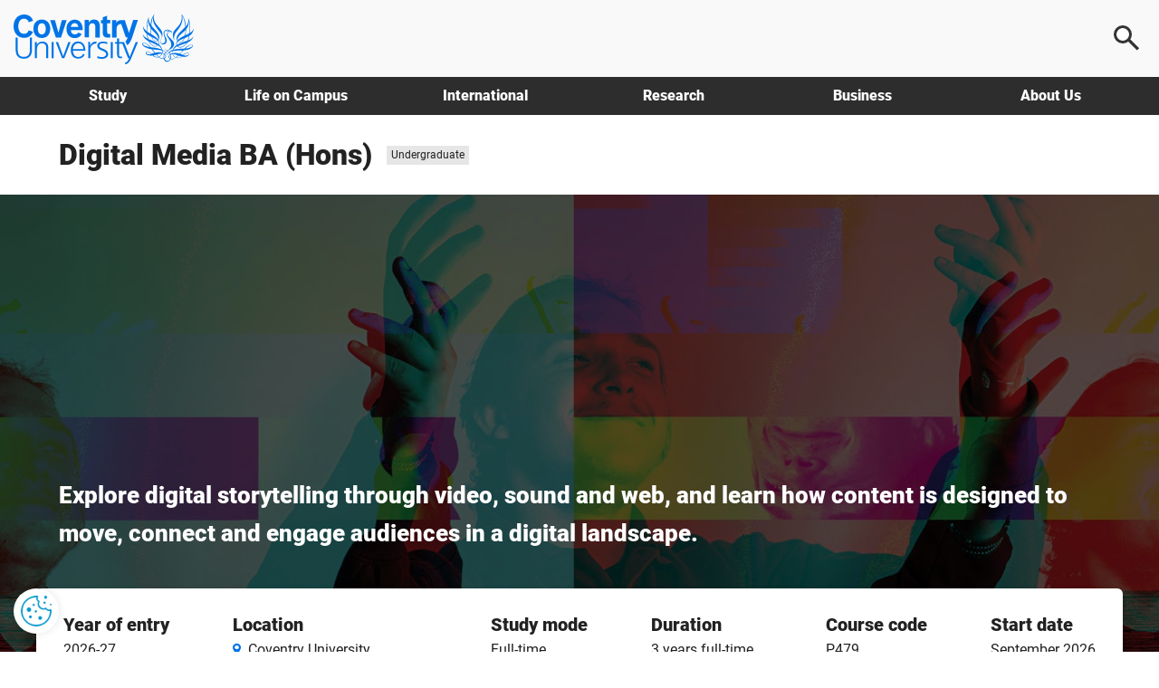

--- FILE ---
content_type: text/html; charset=utf-8
request_url: https://www.coventry.ac.uk/course-structure/ug/fah/digital-media-ba-hons/
body_size: 37844
content:
<!DOCTYPE html>
<html lang="en-GB">
<head>
    <meta charset="utf-8">
    <!-- version   8b22f94eeef66d4cf0f1104d195c657623fa7bc1 -->
    <!-- generated 2026-01-21 15:19:50.790 -->
    <!-- instance  9f4c96d5-a988-44db-8a45-51a7289abcd5 -->
    <meta http-equiv="X-UA-Compatible" content="IE=edge">
    <meta name="viewport" content="width=device-width, initial-scale=1.0">
    <title>BA (Hons) Digital Media | Coventry University</title>
        <meta name="description" content="A bachelor's degree in digital media combines creative and technical skills, 3D modelling, coding, and content creation. Prepare for a fast-paced career in digital media, design and communications at Coventry University.">
    <meta name="keywords" content="digital media, digital, media">
    <link rel="apple-touch-icon" href="/apple-touch-icon.png" />
    <link rel="icon" type="image/png" sizes="32x32" href="/favicon-32x32.png">
    <link rel="icon" type="image/png" sizes="16x16" href="/favicon-16x16.png">
    <link rel="manifest" href="/site.webmanifest">
    <link rel="mask-icon" href="/safari-pinned-tab.svg" color="#0066cc">
    <meta name="msapplication-TileColor" content="#0985CF">
    <meta name="theme-color" content="#ffffff">
    <meta name="facebook-domain-verification" content="243rnc55chinxyxnrfrvp0b4zytyyz" />




            <meta property="og:url" content="https://www.coventry.ac.uk/course-structure/ug/fah/digital-media-ba-hons/" />

    <meta property="og:type" content="website" />
<meta property="og:title" content="BA (Hons) Digital Media"/>
<meta property="og:description" content="A bachelor's degree in digital media combines creative and technical skills, 3D modelling, coding, and content creation. Prepare for a fast-paced career in digital media, design and communications at Coventry University."/>

    <meta property="og:image" content="https://www.coventry.ac.uk/globalassets/media/global/00-course-images-2223/fah/thumbnails/digital-media-thumb-265x171.jpg" />
    <meta property="og:image:secure_url" content="https://www.coventry.ac.uk/globalassets/media/global/00-course-images-2223/fah/thumbnails/digital-media-thumb-265x171.jpg" />
    <meta name="twitter:image" content="https://www.coventry.ac.uk/globalassets/media/global/00-course-images-2223/fah/thumbnails/digital-media-thumb-265x171.jpg" />

<meta name="twitter:card" content="summary_large_image" />

<meta name="twitter:title" content="BA (Hons) Digital Media"/>
<meta name="twitter:description" content="A bachelor's degree in digital media combines creative and technical skills, 3D modelling, coding, and content creation. Prepare for a fast-paced career in digital media, design and communications at Coventry University."/>

            <link rel="canonical" href="https://www.coventry.ac.uk/course-structure/ug/fah/digital-media-ba-hons/" />

    <script src="/bundles/header/js?v=lItQDth7htXEwANlWKlgi78YmVoxbhn8zPvYrD6yYOA1"></script>

        <script src="/Static/Assets/js/jquery.main.js" defer></script>



<link href="/bundles/css?v=jb294auHtVR5vReIfgcc9PKmQ85tAk1N2ilTQu7Nk4s1" rel="stylesheet"/>

        <link type="text/css" rel="stylesheet" href="/globalassets/css/style.min.css?v=8de5658e9094a00" />

    

<link rel="icon" href="/static/Assets/images/favicon/PrimarySite/favicon.ico" />





        <script src="/globalassets/js/main.min.js?v=8de5658ea3a7700"></script>





        <link rel="stylesheet" media="print" href="/globalassets/css/print-course.css?v=8de5658f45c7580">

        <!-- Cookie Yes -->
    <script>
        window.dataLayer = window.dataLayer || [];
        function gtag() {
            dataLayer.push(arguments);
        }
        gtag("consent", "default", {
            ad_storage: "denied",
            ad_user_data: "denied",
            ad_personalization: "denied",
            analytics_storage: "denied",
            functionality_storage: "denied",
            personalization_storage: "denied",
            security_storage: "granted",
            wait_for_update: 2000,
        });
        gtag("set", "ads_data_redaction", true);
        gtag("set", "url_passthrough", true);
    </script>
    <!-- End Cookie Yes -->


            <script>
            window.dataLayer = window.dataLayer || [];
            window.dataLayer.push(
                {
                    'courseName': 'Digital Media BA (Hons)',
                    'levelOfStudy': 'Undergraduate',
                    'courseCode':
                        '',
                    'studyMode':
                        '3 years full-time/4 years sandwich',
                    'faculty': 'Coventry University (Coventry)',
                    'term': '2026-27',
                    'template': 'new'
                });
        </script>
    <!-- Google Tag Manager -->
    <script>
        (function(w,d,s,l,i){w[l]=w[l]||[];w[l].push({'gtm.start':
                new Date().getTime(),event:'gtm.js'});var f=d.getElementsByTagName(s)[0],
                j=d.createElement(s),dl=l!='dataLayer'?'&l='+l:'';j.async=true;j.src=
                'https://www.googletagmanager.com/gtm.js?id='+i+dl;f.parentNode.insertBefore(j,f);
        })(window, document, 'script', 'dataLayer', 'GTM-KSJQM5');
    </script>
    <!-- End Google Tag Manager -->


    

            <script id="cookieyes" type="text/javascript" src="https://cdn-cookieyes.com/client_data/503e077c052281b6a24bbd7b.js"></script>
            <!-- Hotjar Tracking Code for www.coventry.ac.uk -->
        <script>
            (function (h, o, t, j, a, r) {
                h.hj = h.hj || function () { (h.hj.q = h.hj.q || []).push(arguments) };
                h._hjSettings = { hjid: 1637760, hjsv: 6 };
                a = o.getElementsByTagName('head')[0];
                r = o.createElement('script'); r.async = 1;
                r.src = t + h._hjSettings.hjid + j + h._hjSettings.hjsv;
                a.appendChild(r);
            })(window, document, 'https://static.hotjar.com/c/hotjar-', '.js?sv=');
        </script>

<script type="application/ld+json"> { "@context": "https://schema.org", "@type": "CollegeOrUniversity", "name": "Coventry University", "alternateName": "cov uni", "url": "https://www.coventry.ac.uk/", "logo": "https://www.coventry.ac.uk/globalassets/media/logos/cov.svg", "telephone": "+44 (0)24 7765 7688", "address": { "@type": "PostalAddress", "streetAddress": "Priory Street", "addressLocality": "Coventry, West Midlands", "postalCode": "CV1 5FB", "addressCountry": "GB" }, "sameAs": [ "https://www.facebook.com/coventryuniversity", "https://twitter.com/covcampus/", "https://www.youtube.com/user/CovStudent", "https://www.instagram.com/covuni/", "https://www.linkedin.com/school/coventry-university/mycompany/verification/", "https://www.snapchat.com/add/coventry_uni", "https://www.tiktok.com/@coventryuni" ] } </script>

    <script type="application/ld+json">{"@context":"https://schema.org","@type":"VideoObject","name":"Why study Digital Media BA (Hons) at Coventry University?","description":"Our students and course team offer an insight into what you can expect from the course.","thumbnailUrl":"https://i3.ytimg.com/vi/HCVHTxb9sFI/maxresdefault.jpg","uploadDate":"2023-03-30T00:00:00Z","duration":"PT1M58S","contentUrl":"https://www.youtube.com/watch?v=HCVHTxb9sFI","embedUrl":"https://www.youtube-nocookie.com/embed/HCVHTxb9sFI?rel=0&enablejsapi=1&modestbranding=1&rel=0&showinfo=0frameborder%3D0allowfullscreen","publisher":{"@type":"EducationalOrganization","name":"Coventry University","logo":{"@type":"ImageObject","url":"https://yt3.googleusercontent.com/doHNvl4-plddFaUDXijer7Nyc1ePmnYRzOjIlLmSRWLDgin6F-sTc6sdzO1wCh9UXC5Iap4NKxE=s176-c-k-c0x00ffffff-no-rj"}}}</script>

        <script type="application/ld+json">
                {
                    "@context": "https://schema.org/",
                    "@type": "Course",
                    "name": "Digital Media BA (Hons)",
                    "description": "Explore digital storytelling through video, sound and web, and learn how content is designed to move, connect and engage audiences in a digital landscape.",
                    "provider": {
                         "@type": "Organization",
                         "name": "Coventry University",
                         "url": "https://www.coventry.ac.uk/",
                         "location": "Coventry, West Midlands",
                         "identifier": ""
                     },
                        "courseCode":"P479",
                    "interactivityType": "",
                    "publisher": {
                         "@type": "EducationalOrganization"
                    }
                }
        </script>



        <script src="/globalassets/js/course-2021.min.js?v=8de5658f45c7580" defer></script>
        <link rel="stylesheet" href="/globalassets/css/course-2021.min.css?v=8de5658f45c7580">


    

</head>

    
        <body data-spy="scroll" data-target=".navbar" class="">
    

<button class="cookie-mgmt cky-banner-element">
    <img src="/static/assets/images/content/cookie-settings-icon.png" width="40" height="40" alt="Manage cookie settings">
</button>




<a class="sr-only sr-only-focusable skip-content" href="#main">
    Skip to main content
</a>
<a class="sr-only sr-only-focusable skip-content" href="#footer">
    Skip to footer
</a>

    <!-- Google Tag Manager (noscript) -->
    <noscript><iframe title="Intentionally blank"  aria-hidden="true" src="https://www.googletagmanager.com/ns.html?id=GTM-KSJQM5"
                      height="0" width="0" style="display:none;visibility:hidden"></iframe></noscript>
    <!-- End Google Tag Manager (noscript) -->





<div class="wrapper-outer">
    <div id="wrapper">
            <header>
                <div class="container">
                        <a href="/" class="logo">
                            <span class="sr-only">
                                Coventry University
                            </span>
                        </a>

                            <div class="menu-icon menu-icon--search">
                                <button aria-label="Open search">
                                    <span></span>
                                </button>
                            </div>
                            <div class="menu-icon menu-icon--ham">
                                <button aria-label="Open navigation">
                                    <span></span>
                                </button>
                            </div>
                </div>

                    <nav>
                        <div class="container">
                            <ul class="main-nav">
                                    <li class="main-nav__item -options">
                                        <a href="/study-at-coventry/" class="main-nav__link " aria-controls="js-117-submenu" aria-expanded="false">
                                            Study
                                        </a>
                                        <div class="main-nav__submenu" id="js-117-submenu">
                                            <div class="container">

<div class="main-nav__grid -normal">
<div class="grey-bkgnd">
<p class="main-nav__heading">Study</p>
<p>Coventry University Group offers a wide range of exciting courses</p>
<p class="mtl"><a href="/study-at-coventry/" class="btn-secondary -arrow mm-button" aria-label="Explore study">Explore</a></p>
</div>
<div class="main-nav__main">
<div>
<p class="main-nav__subheading"><a href="/study-at-coventry/undergraduate-study/" class="mm-item">Undergraduate</a></p>
<p>Explore what it means to be an undergraduate student</p>
</div>
<div>
<p class="main-nav__subheading"><a href="/study-at-coventry/postgraduate-study/" class="mm-item">Postgraduate</a></p>
<p>Discover our postgraduate study options and fast-track your career</p>
</div>
<div>
<p class="main-nav__subheading"><a href="/study-at-coventry/undergraduate-study/course-finder/" class="mm-item">A-Z undergraduate course finder</a></p>
<p>Explore our subject areas and find the perfect undergraduate course for you</p>
</div>
<div>
<p class="main-nav__subheading"><a href="/nite/" class="mm-item">National Institute of Teaching and Education</a></p>
<p>Training and developing excellent teachers and school leaders, worldwide</p>
</div>
<div>
<p class="main-nav__subheading"><a href="/online/" class="mm-item">Online learning</a></p>
<p>Study any time, anywhere, in a way that suits you</p>
</div>
<div>
<p class="main-nav__subheading"><a href="/research/research-opportunities/research-students/research-degrees/" class="mm-item">Research degrees</a></p>
<p>Globally connected first class research, explore research opportunities</p>
</div>
</div>
<div>
<p class="main-nav__subheading">Useful links</p>
<ul class="main-nav__useful">
<li><a href="/study-at-coventry/visit-our-open-days/" class="mm-subitem">Book an Open Day</a></li>
<li><a href="/study-at-coventry/order-a-prospectus/" class="mm-subitem">Get your prospectus</a></li>
<li><a href="/study-at-coventry/apply-now/" class="mm-subitem">How to apply</a></li>
<li><a href="/study-at-coventry/student-support/" class="mm-subitem">How we support you</a></li>
<li><a href="/study-at-coventry/finance/" class="mm-subitem">Fees and finance</a></li>
<li><a href="/study-at-coventry/your-offer-guide/" class="mm-subitem">Your Offer</a></li>
<li><a href="/study-at-coventry/get-ready/" class="mm-subitem">How to enrol</a></li>
</ul>
</div>
</div>
                                            </div>
                                        </div>
                                    </li>
                                    <li class="main-nav__item -options">
                                        <a href="/life-on-campus/" class="main-nav__link " aria-controls="js-724-submenu" aria-expanded="false">
                                            Life on Campus
                                        </a>
                                        <div class="main-nav__submenu" id="js-724-submenu">
                                            <div class="container">

<div class="main-nav__grid -normal">
<div class="grey-bkgnd">
<p class="main-nav__heading">Life on campus</p>
<p>Find out about life as a student at Coventry University Group.</p>
<p class="mtl"><a href="/life-on-campus/" class="btn-secondary -arrow mm-button" aria-label="Explore life on campus">Explore</a></p>
</div>
<div class="main-nav__main">
<div>
<p class="main-nav__subheading"><a href="/life-on-campus/accommodation/" class="mm-item">Accommodation</a></p>
<p>Find a place to call home. Discover our accommodation options</p>
</div>
<div>
<p class="main-nav__subheading"><a href="/life-on-campus/living-in-coventry/" class="mm-item">Living in Coventry</a></p>
<p>University is more than a place to learn. Explore the city you'll call home</p>
</div>
<div>
<p class="main-nav__subheading"><a class="external-link" href="https://www.yoursu.org/" target="_blank" rel="noopener">Your Students' Union</a></p>
<p>Make friends, learn a skill, join a club or society</p>
</div>
<div>
<p class="main-nav__subheading"><a href="/life-on-campus/social-and-learning-spaces/" class="mm-item">Student campus life</a></p>
<p>Explore your social and learning spaces including our 5 storey library open 24 hours</p>
</div>
<div>
<p class="main-nav__subheading"><a href="/life-on-campus/student-life/sport-coventry/" class="mm-item">Sports and fitness</a></p>
<p>Sign up for a gym membership, fitness class or join a sports club</p>
</div>
<div>
<p class="main-nav__subheading"><a href="/blog/" class="mm-item">Blog</a></p>
<p>Find out first-hand what it&rsquo;s like to live and study in Coventry</p>
</div>
</div>
<div>
<p class="main-nav__subheading">Useful links</p>
<ul class="main-nav__useful">
<li><a href="/study-at-coventry/visit-our-open-days/virtual-experience/" class="mm-subitem">Take a virtual tour</a></li>
<li><a href="/study-at-coventry/student-support/" class="mm-subitem">Student support</a></li>
<li><a href="/study-at-coventry/student-support/enhance-your-employability/" class="mm-subitem">Employability</a></li>
<li><a href="/study-at-coventry/student-support/enhance-your-employability/global-opportunities/" class="mm-subitem">Global opportunities</a></li>
<li><a href="/life-on-campus/cost-of-living-hub/" class="mm-subitem">Cost of living hub</a></li>
<li><a href="/study-at-coventry/student-support/health-and-wellbeing/safety/" class="mm-subitem">Keeping you safe on campus</a></li>
<li><a href="/unibuddy/" class="mm-subitem">Chat with our students</a></li>
</ul>
</div>
</div>
                                            </div>
                                        </div>
                                    </li>
                                    <li class="main-nav__item -options">
                                        <a href="/international-students-hub/" class="main-nav__link " aria-controls="js-8194-submenu" aria-expanded="false">
                                            International
                                        </a>
                                        <div class="main-nav__submenu" id="js-8194-submenu">
                                            <div class="container">

<div class="main-nav__grid -normal">
<div class="grey-bkgnd">
<p class="main-nav__heading">International</p>
<p>Important information and guidance for International Students.</p>
<p class="mtl"><a href="/international-students-hub/" class="btn-secondary -arrow mm-button" aria-label="Explore international">Explore</a></p>
</div>
<div class="main-nav__main">
<div>
<p class="main-nav__subheading"><a href="/search/?search=&amp;location=113&amp;contentType=newcoursepage" class="mm-item">International courses</a></p>
<p>Take a look at our undergraduate and postgraduate courses open to international students</p>
</div>
<div>
<p class="main-nav__subheading"><a href="/international-students-hub/fees-and-funding/" class="mm-item">Fees, funding and scholarships</a></p>
<p>Find out about our tuition fees and how to pay them, as well as scholarships, bursaries and discounts available to you</p>
</div>
<div>
<p class="main-nav__subheading"><a href="/international-students-hub/apply/" class="mm-item">How to apply</a></p>
<p>Wherever you are in the world, read our information on how to apply for one of our courses</p>
</div>
<div>
<p class="main-nav__subheading"><a href="/international-students-hub/entry-requirements/" class="mm-item">Entry requirements</a></p>
<p>Find your country-specific entry requirements for our undergraduate and postgraduate courses</p>
</div>
<div>
<p class="main-nav__subheading"><a href="/international-students-hub/coming-to-the-uk/your-visa/" class="mm-item">Visa advice</a></p>
<p>Help and advice from our international student support team</p>
</div>
<div>
<p class="main-nav__subheading"><a href="/international-students-hub/coming-to-the-uk/" class="mm-item">Your guide to coming to the UK</a></p>
<p>We support you on your journey from the moment you apply</p>
</div>
</div>
<div>
<p class="main-nav__subheading">Useful links</p>
<ul class="main-nav__useful">
<li><a href="/international-students-hub/find-your-region/" class="mm-subitem">Contact your regional team</a></li>
<li><a href="/the-university/about-coventry-university/global-presence/global-hub/" class="mm-subitem">Explore our global hubs</a></li>
<li><a href="/international-students-hub/accommodation/" class="mm-subitem">Student accommodation</a></li>
<li><a href="/study-at-coventry/get-ready/how-to-enrol-international/" class="mm-subitem">How to enrol</a></li>
<li><a href="/the-university/contact-coventry-university/" class="mm-subitem">Contact admissions</a></li>
<li><a href="/unibuddy/" class="mm-subitem">Chat with our students</a></li>
<li><a href="/life-on-campus/cost-of-living-hub/" class="mm-subitem">Cost of living hub</a></li>
</ul>
</div>
</div>
                                            </div>
                                        </div>
                                    </li>
                                    <li class="main-nav__item -options">
                                        <a href="/research/" class="main-nav__link " aria-controls="js-1398-submenu" aria-expanded="false">
                                            Research
                                        </a>
                                        <div class="main-nav__submenu" id="js-1398-submenu">
                                            <div class="container">

<div class="main-nav__grid -normal">
<div class="grey-bkgnd">
<p class="main-nav__heading">Research</p>
<p>Explore Coventry University Group challenge-led research and innovation.</p>
<p class="mtl"><a href="/research/" class="btn-secondary -arrow mm-button" aria-label="Explore research">Explore</a></p>
</div>
<div class="main-nav__main">
<div>
<p class="main-nav__subheading"><a href="/research/areas-of-research/" rel="noopener" class="mm-item">Research centres</a></p>
<p>Explore our interdisciplinary research centres</p>
</div>
<div>
<p class="main-nav__subheading"><a href="/research/about-us/research-news/" class="mm-item">Research news</a></p>
<p>Read all our latest news and updates</p>
</div>
<div>
<p class="main-nav__subheading"><a href="/research/postgraduate-research/" class="mm-item">Postgraduate research</a></p>
<p>Find out about opportunities and support for PGRs</p>
</div>
<div>
<p class="main-nav__subheading"><a href="/research/about-us/research-events/" class="mm-item">Research events</a></p>
<p>Discover our upcoming events</p>
</div>
<div>
<p class="main-nav__subheading"><a href="/research/about-us/" class="mm-item">About our research</a></p>
<p>Learn how our research is Creating Better Futures</p>
</div>
<div>
<p class="main-nav__subheading"><a href="/research/about-us/research-excellence-framework/" class="mm-item">REF 2021</a></p>
<p>Find out more about our REF2021 results</p>
</div>
</div>
<div>
<p class="main-nav__subheading">Useful links</p>
<ul class="main-nav__useful">
<li><a href="/research/about-us/research-services/" class="mm-subitem">Research services</a></li>
<li><a href="/research/research-strategy/" class="mm-subitem">2030 Research Strategy</a></li>
<li><a href="/research/about-us/sustainability-clean-growth-research/" class="mm-subitem">Sustainability and Clean Growth Research</a></li>
<li><a href="/research/ai-coventry-university-group/ai-in-research/" class="mm-subitem">AI in Research</a></li>
<li><a href="/research/curie/" class="mm-subitem">Research Institute Europe</a></li>
<li><a href="/research/coventry-university-research-institute-singapore/" class="mm-subitem">Research Institute Singapore</a></li>
<li><a href="/research/research-blog/" class="mm-subitem">Research and innovation blog</a></li>
</ul>
</div>
</div>
                                            </div>
                                        </div>
                                    </li>
                                    <li class="main-nav__item -options">
                                        <a href="/business/" class="main-nav__link " aria-controls="js-3193-submenu" aria-expanded="false">
                                            Business
                                        </a>
                                        <div class="main-nav__submenu" id="js-3193-submenu">
                                            <div class="container">

<div class="main-nav__grid -normal">
<div class="grey-bkgnd">
<p class="main-nav__heading">Business</p>
<p>Here at Coventry University Group we can support your business in numerous ways.</p>
<p class="mtl"><a href="/business/" class="btn-secondary -arrow mm-button" aria-label="Explore business">Explore</a></p>
</div>
<div class="main-nav__main">
<div>
<p class="main-nav__subheading"><a href="/business/partner-with-us/" class="mm-item">Partnerships</a></p>
<p>Partner with us to explore new opportunities</p>
</div>
<div>
<p class="main-nav__subheading"><a href="/business/our-services/" class="mm-item">Research and expertise</a></p>
<p>Share knowledge and expertise</p>
</div>
<div>
<p class="main-nav__subheading"><a href="/business/our-services/work-with-our-students/" class="mm-item">Collaborate with us</a></p>
<p>Work with our students and graduates</p>
</div>
<div>
<p class="main-nav__subheading"><a href="/apprenticeships/" class="mm-item">Apprenticeships</a></p>
<p>Find out how we can help your business through apprentices</p>
</div>
<div>
<p class="main-nav__subheading"><a href="/business/our-services/small-business-solutions/" class="mm-item">SME support</a></p>
<p>Discover our bespoke business solutions</p>
</div>
<div>
<p class="main-nav__subheading"><a href="/business/our-services/knowledge-exchange/knowledge-exchange-framework/" class="mm-item">KEF: Our impact</a></p>
<p>We support local businesses and communities</p>
</div>
</div>
<div>
<p class="main-nav__subheading">Useful links</p>
<ul class="main-nav__useful">
<li><a href="/business/facilities/" class="mm-subitem">Hire facilities</a></li>
<li><a href="/search/?search=&amp;contentType=coursepage" class="mm-subitem">CPD courses</a></li>
<li><a href="/business/business-news/" class="mm-subitem">Business news</a></li>
<li><a href="/business/business-events/" class="mm-subitem">Business events</a></li>
<li><a href="/research/research-blog/" class="mm-subitem">Research and innovation blog</a></li>
</ul>
</div>
</div>
                                            </div>
                                        </div>
                                    </li>
                                    <li class="main-nav__item -options">
                                        <a href="/the-university/" class="main-nav__link " aria-controls="js-3461-submenu" aria-expanded="false">
                                            About Us
                                        </a>
                                        <div class="main-nav__submenu" id="js-3461-submenu">
                                            <div class="container">

<div class="main-nav__grid">
<div class="grey-bkgnd">
<p class="main-nav__heading">About us</p>
<p>A global Education Group with a reputation for equity and innovation.</p>
<p class="mtl"><a href="/the-university/" class="btn-secondary -arrow mm-button" aria-label="Explore about us">Explore</a></p>
</div>
<div class="main-nav__main">
<div>
<p class="main-nav__subheading"><a href="/the-university/about-coventry-university/" class="mm-item">Our history</a></p>
<p>Find out who we are and what we do</p>
</div>
<div>
<p class="main-nav__subheading"><a href="/the-university/about-coventry-university/governance/" class="mm-item">Governance</a></p>
<p>Explore our academic structure and learn more about who we are</p>
</div>
<div>
<p class="main-nav__subheading"><a href="/the-university/social-impact/" class="mm-item">Social impact</a></p>
<p>Discover the social impact Coventry University has on our city</p>
</div>
<div>
<p class="main-nav__subheading"><a href="/the-university/about-coventry-university/2030-group-strategy/" class="mm-item">2030 Group strategy</a></p>
<p>Creating better futures for our students, colleagues, partners and stakeholders</p>
</div>
<div>
<p class="main-nav__subheading"><a href="/news/" class="mm-item">University news</a></p>
<p>Read our university news</p>
</div>
<div>
<p class="main-nav__subheading"><a href="/jobs/" target="_blank" rel="noopener" class="mm-item">Careers at Coventry University Group</a></p>
<p>We recruit the best people to deliver the best experience for our students</p>
</div>
</div>
<div>
<p class="main-nav__subheading">Useful links</p>
<ul class="main-nav__useful">
<li><a href="/events/" class="mm-subitem">Events</a></li>
<li><a href="/the-university/contact-coventry-university/" class="mm-subitem">Contact us</a></li>
<li><a href="/the-university/travel-directions-info/" class="mm-subitem">Visit us</a></li>
<li><a href="/life-on-campus/staff-directory/" class="mm-subitem">Staff directory</a></li>
<li><a href="/life-on-campus/term-dates/" class="mm-subitem">Academic calendar</a></li>
<li><a href="/the-university/made-in-coventry/" class="mm-subitem">Alumni</a></li>
<li><a href="https://livecoventryac.sharepoint.com/SitePages/Home.aspx" class="mm-subitem">Student and staff portals</a></li>
</ul>
</div>
<div>
<p class="main-nav__subheading">Our Group</p>
<ul class="main-nav__useful">
<li><a href="/london/" class="mm-subitem">Coventry University London</a></li>
<li><a href="/cuc/" class="mm-subitem">CU Coventry</a></li>
<li><a href="/cul/" class="mm-subitem">CU London</a></li>
<li><a href="/cus/" class="mm-subitem">CU Scarborough</a></li>
<li><a href="/wroclaw/" class="mm-subitem">Coventry University Wrocław</a></li>
<li><a href="/nite/" class="mm-subitem">National Institute of Teaching and Education</a></li>
<li><a href="/online/" class="mm-subitem">Online</a></li>
</ul>
</div>
</div>
                                            </div>
                                        </div>
                                    </li>
                            </ul>
                        </div>
                    </nav>

                    <div class="main-search">
                        <div class="main-search__content">
                            <p class="h2 mvn">
                                Search
                            </p>

                                <div class="row">
                                    <div class="col-sm-6">
                                            <label for="ddlOverlayLocation" class="h4">
                                                Select location
                                            </label>
                                            <div class="ui-select">
                                                <select class="option-drop white-bkgnd" id="ddlOverlayLocation">



                                                    <option value="0">All locations</option>
                                                        <option value="9477" >Coventry University London </option>
                                                        <option value="113" selected>Coventry University</option>
                                                        <option value="8798" >CU Coventry</option>
                                                        <option value="8554" >CU London</option>
                                                        <option value="9196" >CU Scarborough</option>
                                                        <option value="284311" >Coventry University Wrocław</option>
                                                        <option value="1042469" >Student Central</option>
                                                        <option value="1018240" >Coventry University Online</option>
                                                        <option value="972305" >National Institute of Teaching and Education</option>
                                                        <option value="10442" >Coventry University Apprenticeships</option>
                                                </select>
                                            </div>
                                    </div>

                                    <div class="col-sm-6">
                                            <label for="ddlOverlayType" class="h4">
                                                Select type
                                            </label>
                                            <div class="ui-select">
                                                <select class="option-drop white-bkgnd" id="ddlOverlayType">



                                                    <option value="0">All pages</option>
                                                            <option value="NewCoursePage" selected>Course</option>
                                                            <option value="CoursePage" >CPD Course</option>
                                                            <option value="EventPage" >Event</option>
                                                            <option value="NewsPage" >News</option>
                                                            <option value="ResearchNewsPage" >Research News</option>
                                                </select>
                                            </div>
                                    </div>
                                </div>
                                <div class="row">
                                    <div class="col-sm-9">
                                        <input type="text" aria-label="Search the Coventry University website" placeholder="Search website..." id="headSearchInput" name="headSearchInput" class="col-sm-9 search-overlay-input" data-hj-whitelist="">
                                    </div>

                                    <div class="col-sm-3">
                                        <button id="headSearchButton" value="Submit search" aria-label="Submit search" class="btn-primary search-overlay-submit">Search</button>
                                        <input id="headResultPage" type="hidden" value="https://www.coventry.ac.uk/search/?page=1&amp;PageSize=10">
                                    </div>
                                </div>
                                <div class="row">
                                    <div class="search-overlay-column col-sm-3 ptm">
                                            <span class="searchOptionSubHeading h5">Popular searches</span>

                                            <p><a href="/search/?search=employability&amp;contentType=&amp;location=113">Employability</a></p>
                                            <p><a href="/search/?search=fees&amp;contentType=&amp;location=113">Fees</a></p>
                                            <p><a href="/search/?search=Student+Services&amp;contentType=&amp;location=113">Student Services</a></p>
                                            <p><a href="/search/?search=International+guide&amp;contentType=&amp;location=113">International Guide</a></p>
                                            <p><a href="/search/?search=Nursing&amp;location=113&amp;contentType=newcoursepage&amp;sl=140_&amp;att=122_123_">Nursing</a></p>
                                    </div>

                                    <div class="hidden-xs">
                                        <div class="search-overlay-column col-sm-3 ptm">
                                                <span class="searchOptionSubHeading h5">Useful links</span>

                                                <p><a href="/student-central/">Student Central</a></p>
                                                <p><a href="/the-university/travel-directions-info/">Campus Map</a></p>
                                                <p><a href="/life-on-campus/term-dates/">Term Dates</a></p>
                                                <p><a href="https://students.convera.com/coventry#!/">Student Payment Portal</a></p>
                                                <p><a href="/study-at-coventry/order-a-prospectus/">Prospectus</a></p>
                                                <p><a href="/study-at-coventry/visit-our-open-days/">Open Days</a></p>
                                        </div>

                                        <div class="search-overlay-column col-sm-6 ptm">
                                                <span class="searchOptionSubHeading h5">Suggested courses</span>

                                            <ul id="scourses" data-empty="true">
                                                <li class="suggested-course suggested-grey">Start typing to see suggestions...</li>
                                            </ul>
                                        </div>
                                    </div>
                                </div>
                        </div>
                    </div>
            </header>
    </div>
</div>









<div class="course-template " id="main" role="main">
    <div class="container">
        <div class="row">
            <div class="col-sm-12">
                <div class="course-title">
                        <h1>Digital Media BA (Hons)</h1>

                        <span class="campus-label -title"><span class="sr-only">Study level: </span>Undergraduate</span>
                </div>
            </div>
        </div>
    </div>

    <div class="course-hero">
        <picture>
                <img src="/globalassets/media/global/00-new-course-imagery/arts-and-humanities/ug/compressed-digital-media-1.jpg" alt="Colourful graphic shot of student holding hands with another student out of shot" class="img-responsive course-hero__image" />
        </picture>

        <div class="course-hero__fade">
            <div class="container">
                <p class="course-hero__blurb">
                    Explore digital storytelling through video, sound and web, and learn how content is designed to move, connect and engage audiences in a digital landscape.
                </p>
            </div>
        </div>
    </div>

    <div class="lt-grey">
        <div class="container">



            <div class="course-features">
                <h2 class="sr-only">Course features</h2>

                    <div class="feature-box">
                        <h3 class="h3 mvn">
                            Year of entry
                        </h3>

                            <p class="mbn">2026-27</p>

                    </div>


                <div class="feature-box location">
                    <h3 class="h3 mvn">
                        Location
                    </h3>
                    <p class="location mbn">




                            <span aria-hidden="true" class="fa fa-map-marker">&nbsp;</span><span class="campus"> Coventry University (Coventry)</span>
                    </p>
                </div>

                    <div class="feature-box">
                        <h3 class="h3 mvn">
                            Study mode
                        </h3>
                        <p class="mbn">
                            Full-time<br>Sandwich
                        </p>
                    </div>

                    <div class="feature-box">
                        <h3 class="h3 mvn">
                            Duration
                        </h3>
                        <p class="mbn">
3 years full-time<br>4 years sandwich                        </p>
                    </div>

                <div class="feature-box">
                        <h3 class="h3 mvn">Course code</h3>
                        <p class="mbn">

                                                            
                                    P479 <br>
                                
                            
                        </p>
                </div>



                    <div class="feature-box">
                        <h3 class="h3 mvn">
                            Start date
                        </h3>
                        <p class="-start">
September 2026<br>November 2026<br>January 2027<br>March 2027<br>May 2027<br>July 2027
                        </p>
                    </div>


            </div>
        </div>

        <div class="container">
            <div class="row mtl">



                    <div class="col-sm-3">
                        <a class="btn btn-primary mbl GA-event" href="/course-structure/ug/fah/digital-media-ba-hons/?term=2026-27#ct-section8" title="How to apply" target="_self" data-category="Apply For This Course">
                            How to apply
                        </a>
                    </div>

                    <div class="col-sm-3">
                        <a class="btn btn-primary mbl GA-event" href="/blog/ultimate-guide-to-the-ucas-process/" data-category="Open Day Button Click Courses page">
                            Your UCAS Guide
                        </a>
                    </div>


                    <div class="col-sm-3">
                        <a class="btn btn-primary mbl GA-event" href="/study-at-coventry/order-a-prospectus/" rel="noopener" target="_self" data-category="Order A Prospectus">
                            Download a prospectus
                        </a>
                    </div>

                    <div class="col-sm-3">
                        <a class="btn btn-primary mbl GA-event" href="/study-at-coventry/undergraduate-study/register-for-updates/" title="Register your interest " target="_blank" data-category="Course Page Contact">
                            Register your interest 
                        </a>
                    </div>
            </div>
        </div>

        <div class="container">
            <div class="row">
                <div class="col-sm-12 center-block">
                </div>
            </div>
        </div>


    </div>
    <div class="nav-wrapper">
        <nav class="navbar navbar-inverse" aria-label="Quick menu">
            <div class="">
                <div class="navbar-header">
                    <span class="visible-xs burger-heading">Explore this course</span>
                    <button type="button" class="navbar-toggle" data-toggle="collapse" data-target="#myNavbar" aria-label="Expand/close course menu">
                        <span class="icon-bar"></span>
                        <span class="icon-bar"></span>
                        <span class="icon-bar"></span>
                    </button>
                </div>
                <div>
                    <div class="collapse navbar-collapse" id="myNavbar">
                        <ul class="nav navbar-nav">
                                <li class="nav-item"><a class="nav-link GA-event" data-category="Course Pages" data-toggle="collapse" data-target="#myNavbar" href="#ct-section1" id="CourseTabs-Overview">Course overview</a></li>
                                                            <li class="nav-item"><a class="nav-link GA-event" data-category="Course Pages" data-toggle="collapse" data-target="#myNavbar" href="#ct-section2" id="Tab-Overview">What you'll study</a></li>
                                                            <li class="nav-item"><a class="nav-link GA-event" data-category="Course Pages" data-toggle="collapse" data-target="#myNavbar" href="#ct-section3" id="Tab-HowYoullLearn">How you'll learn</a></li>
                                                            <li class="nav-item"><a class="nav-link GA-event" data-category="Course Pages" data-toggle="collapse" data-target="#myNavbar" href="#ct-section4" id="Tab-EntryRequirements">Entry requirements</a></li>
                                                            <li class="nav-item"><a class="nav-link GA-event" data-category="Course Pages" data-toggle="collapse" data-target="#myNavbar" href="#ct-section5" id="Tab-FeesandFunding">Fees and funding</a></li>
                                                            <li class="nav-item"><a class="nav-link GA-event" data-category="Course Pages" data-toggle="collapse" data-target="#myNavbar" href="#ct-section6" id="Tab-Facilities">Facilities</a></li>
                                                            <li class="nav-item"><a class="nav-link GA-event" data-category="Course Pages" data-toggle="collapse" data-target="#myNavbar" href="#ct-section7" id="Tab-CareersOpportunities">Careers and opportunities</a></li>
                                                            <li class="nav-item"><a class="nav-link GA-event" data-category="Course Pages" data-toggle="collapse" data-target="#myNavbar" href="#ct-section8" id="Tab-HowtoApply">How to apply</a></li>
                                                    </ul>
                    </div>
                </div>
            </div>
        </nav>
    </div>
<div id="ct-section1" class="section-padding">


    <hr class="divider course-tab">

    <div class="container">
        <div class="row">
            <div class="col-sm-12">
                <h2 class="tab-heading">Course overview</h2>
                        <p class="lead">Explore the creative potential of digital media and learn how to design interactive content and compelling stories in a digital environment. This course supports the development of your creative skills for producing engaging digital experiences.
</p>
<ul class="list-arrow">
<li>Experiment with diverse digital tools and formats, including 3D modelling, game design, immersive tech, audio and video production.</li>
<li>Use coding as a creative medium to develop unique digital narratives and interactive experiences.</li>
<li>Work with emerging technologies and contemporary digital media practices to prepare for a cutting-edge career.</li>
</ul>            </div>
        </div>
    </div>

                <div class="container">
                <div class="row">
                    <div class="col-sm-12">
                        <div class="graphics graphics-lg-padding">


                                <div class="col-xs-12 col-sm-4 col-md-4 ">
                                    <div class="icon-padding">
                                            <img src="/globalassets/media/global/icons/course-pages/icon_rosette_75x75.png" alt="A star in the centre of a rosette." class="img-responsive" />
                                                                                    <h3 class="h4">Rated Gold Overall</h3>

                                        Teaching Excellence Framework (TEF) 2023
                                    </div>
                                </div>
                                    <div class="row visible-xs">
                                        <div class="col-xs-12">
                                            <hr class="accreditation">
                                        </div>
                                    </div>
                                <div class="col-xs-12 col-sm-4 col-md-4 no-line-three  no-line-three">
                                    <div class="icon-padding">
                                            <img src="/globalassets/media/global/icons/course-pages/5-star-rating-75x75.png" alt="Five stars in a speech bubble." class="img-responsive" />
                                                                                    <h3 class="h4">5 QS Stars for Teaching and Facilities</h3>

                                        QS Stars University Ratings
                                    </div>
                                </div>
                                    <div class="row visible-xs">
                                        <div class="col-xs-12">
                                            <hr class="accreditation">
                                        </div>
                                    </div>
                                <div class="col-xs-12 col-sm-4 col-md-4 no-line-three  no-line-three">
                                    <div class="icon-padding">
                                            <img src="/globalassets/media/global/icons/course-pages/icon-city-75x75.png" alt="City buildings next to a tree." class="img-responsive" />
                                                                                    <h3 class="h4">Top 5 Student City in England (Coventry)</h3>

                                        QS Best Student Cities Index 2026
                                    </div>
                                </div>
                        </div>
                    </div>
                </div>
            </div>
            <div class="container">
                <div class="row">

                    <div class="col-sm-8 col-md-9">
                            <h3>Why you should study this course</h3>
                        
<ul class="list-arrow">
<li>Get hands-on experience using modern digital media tools to create exciting and original content.</li>
<li>Learn how to run creative projects and work with others in fast-moving, collaborative environments.</li>
<li>Stay informed about media trends and learn how to respond to real-world challenges through creative practice.</li>
<li>Build a portfolio that reflects your personality and skills across different digital platforms.</li>
<li>Gain the skills and experience needed to pursue a creative career in digital media.</li>
</ul>
<p><strong>About the School of Arts and Creative Industries</strong></p>
<ul class="list-arrow">
<li>Our hands-on, practitioner-led approach is rooted in project-based learning. This creates opportunities for cross-disciplinary working and engagement with external collaborators. Where appropriate, you may work with peers from other courses, bringing specialist skills to interdisciplinary projects in ways that reflect the collaborative nature of creative studios and agencies in the creative industries.</li>
<li>Our learning and teaching mirror the needs of the creative industries, so our graduates have the opportunity to develop the skills and attributes needed to become industry specialists, leaders and innovators.</li>
<li>Our studio culture seeks to ensure you are socially responsible in our creative community and develop critical thinking in research and making processes.</li>
<li>Our global initiatives aim to give you skills to become a collaborative communicator and make you culturally competent.</li>
<li>Our industry links typically enable us to host an exciting programme of guest speakers covering topics such as developing a game, storyboarding for video production or how to get a job in the industry.<sup>2&nbsp;</sup></li>
<li>Past students have worked on projects such as VR experiences, creative coding or marketing campaigns.</li>
</ul>
                    </div>

                        <div class="col-sm-4 col-md-3 course-fact">
                            <div class="pull-out-fact-small-inverted">
                                <div class="pof-number-small-inverted">No.6</div>
                                <div class="pof-statement-small"><p>for Media and Film Studies</p></div>
                                <p class="pof-source-small-inverted">The Guardian University Guide 2025</p>
                            </div>
                        </div>
                </div>
            </div>


        <div class="container mtl">
            <div class="row">
                    <div class="col-sm-12">
                        <p><h3>Why study Digital Media BA (Hons) at Coventry University?</h3></p>
                    </div>
                <div class="col-xs-12 col-md-8 col-md-push-2 col-lg-push-2 mtl">
                    <iframe width="100%" height="436" src="https://www.youtube-nocookie.com/embed/HCVHTxb9sFI?rel=0&amp;enablejsapi=1&amp;modestbranding=1&amp;rel=0&amp;showinfo=0frameborder=0allowfullscreen" title="YouTube video player" frameborder="0" allow="accelerometer; autoplay; clipboard-write; encrypted-media; gyroscope; picture-in-picture" allowfullscreen></iframe>
                </div>
            </div>
        </div>



<div class="">
    <div class="mtxl mbl">

    <div class="row">
    <div class="col-sm-12 phn">
        

<div class="col-sm-12 blue-to-tranz">
    <div class="container mvn">
        <div class="row pvxl panel-detail">
            <div class="col-sm-12 col-md-6  d-flex align-items-center">
                <div class="panel-content white-text">
<h4 class="h3 mtn mbl">Graduate Showcase 2025</h4>

                        <p class="lead"><p>Check out what our School of Arts and Creative Industries students produced for their final projects to showcase at Coventry University's Graduate Festival.</p>
<p>Attended by hundreds of industry professionals, family and friends, across multiple weeks, our students' work was showcased at our very own Phoenix Film Festival, live performances from our theatre and music students and an on-campus exhibition.</p></p>

                </div>
            </div>
            <div class="col-sm-12 col-md-6 ">

                        <iframe class="image-shadow" width="100%" height="315" src="https://www.youtube-nocookie.com/embed/hY3e9QwtbLI?si=TenUC0m_SKS30mT2" title="Graduation Festival 2025" frameborder="0" allow="accelerometer; autoplay; clipboard-write; encrypted-media; gyroscope; picture-in-picture" allowfullscreen="allowfullscreen"></iframe>
            </div>
        </div>
    </div>
</div>

    </div>
    </div>
    </div>
</div></div>    <div id="ct-section2" class="section-padding">
    <hr class="divider course-tab">
    <div class="container">

        <div class="row">
            <div class="col-sm-12">
                <h2 class="tab-heading">What you&#39;ll study</h2>
                            </div>
        </div>
        

            <div class="row">
                <div class="col-xs-12 mtl">
                        <div class="row tabbed-widget-header" id="modules-nav">
                            <div class="col-xs-12">
                                <ul class="nav nav-tabs">
                                                                            <li class="active">
                                            <a data-toggle="tab" href="#module-tab1" class="GA-event" data-category="Course Pages" id="SecondaryTab-YearOne">
                                                Year one
                                            </a>
                                        </li>
                                                                            <li class="">
                                            <a data-toggle="tab" href="#module-tab2" class="GA-event" data-category="Course Pages" id="SecondaryTab-YearTwo">
                                                Year two
                                            </a>
                                        </li>
                                                                            <li class="">
                                            <a data-toggle="tab" href="#module-tab2-5" class="GA-event" data-category="Course Pages" id="SecondaryTab-PlacementYear">
                                                Placement year
                                            </a>
                                        </li>
                                                                            <li class="">
                                            <a data-toggle="tab" href="#module-tab3" class="GA-event" data-category="Course Pages" id="SecondaryTab-FinalYear">
                                                Final year
                                            </a>
                                        </li>
                                                                    </ul>
                            </div>

                        </div>
                    <div class="tab-content mbl" id="modules-body">
                            <div class="tab-pane  active tabbed-widget-body" id="module-tab1">
                                <div class="row">
                                    <div class="col-xs-12">
                                        <p>This course has a common first year.</p>
<p>The common first year enables you to work alongside students doing similar courses to you, to widen your knowledge and exposure to other subject areas and professions. You will have the opportunity to collaborate with other students, so you can share your insights and experience which will help you to develop and learn.</p>
<p>If you discover an interest in a specific subject you have studied, upon successful completion of your first year, you could swap degrees with another course in your common first year (subject to meeting progression requirements).</p>
<p>Common first year courses</p>
<ul class="list-arrow">
<li>Animation BA (Hons)</li>
<li>Computer Games Programming MSci/BSc (Hons)</li>
<li>Digital Media BA (Hons)</li>
<li>Games Art BA (Hons)</li>
<li>Games Design and Development BA (Hons)</li>
</ul>
                                    </div>
                                    
    <div class="col-xs-12 ">
        <h3>Modules</h3>
        <div class="accordion" role="tablist">

                    <div class="accordion__item">
                        <div class="accordion__tab" id="tab_year-one-item-1" tabindex="0" role="tab" aria-selected="false" aria-expanded="false">
                            Hack Lab and Creative Play – 30 credits
                        </div>
                        <div class="accordion__content" role="tabpanel" aria-hidden="true" aria-labelledby="tab_year-one-item-1">
                            <p>Experiment, play and hack your way through exciting projects designed to help you develop skills in creative technologies across games, animation, digital media and more. This module explores experimental approaches to design and development, allowing you to understand creative play as a methodology. You will work in interdisciplinary teams to develop prototype projects using rapid prototyping.</p>
<p>You should learn to:</p>
<ul class="list-arrow">
<li>apply problem-solving capabilities to define, develop and refine creative ideas</li>
<li>recognise and respond creatively to real-world challenges within creative technologies</li>
<li>engage with creative thinking techniques and experimental processes to develop personal understanding and practice.</li>
</ul>

                                <p class="module-options">Compulsory</p>
                                                    </div>
                    </div>
                    <div class="accordion__item">
                        <div class="accordion__tab" id="tab_year-one-item-2" tabindex="0" role="tab" aria-selected="false" aria-expanded="false">
                            Interactive Narratives and Immersive Experiences – 30 credits
                        </div>
                        <div class="accordion__content" role="tabpanel" aria-hidden="true" aria-labelledby="tab_year-one-item-2">
                            <p>Create engaging virtual worlds, tell epic stories and immerse your audiences in experiences using new and emerging technologies. This module expands your understanding of how games, film and animation engage audiences in interactive narratives and immersive experiences. You will respond to a creative brief, applying your discipline knowledge within the evolving context of the broader creative industries.</p>
<p>You should learn to:</p>
<ul class="list-arrow">
<li>identify how cultural and contextual factors influence project opportunities and outcomes</li>
<li>select and curate information to support the conceptualisation and refinement of audience-specific creative outcomes in creative technologies</li>
<li>engage with emerging debates, information and observations to inform personal responses and directions.</li>
</ul>

                                <p class="module-options">Compulsory</p>
                                                    </div>
                    </div>
                    <div class="accordion__item">
                        <div class="accordion__tab" id="tab_year-one-item-3" tabindex="0" role="tab" aria-selected="false" aria-expanded="false">
                            Concept Development, Prototyping and Design – 30 credits
                        </div>
                        <div class="accordion__content" role="tabpanel" aria-hidden="true" aria-labelledby="tab_year-one-item-3">
                            <p>In this module, you will work collaboratively in a team to develop an engaging concept into a minimum viable product prototype for exhibition and promotion. You will explore concept development and prototyping in animation, games, film and digital media. You will refine ideas through prototypes, engage with audiences and build on your ability to communicate your creative practice.</p>
<p>You should learn to:</p>
<ul class="list-arrow">
<li>articulate intentions through a range of creative outcomes in creative technologies</li>
<li>record and reflect on project experiences and activities in the development of personal practice</li>
<li>reflect interpersonal skills and capabilities when engaging with stakeholders, project negotiation and development.</li>
</ul>

                                <p class="module-options">Compulsory</p>
                                                    </div>
                    </div>
                    <div class="accordion__item">
                        <div class="accordion__tab" id="tab_year-one-item-4" tabindex="0" role="tab" aria-selected="false" aria-expanded="false">
                            Skills Lab – 30 credits
                        </div>
                        <div class="accordion__content" role="tabpanel" aria-hidden="true" aria-labelledby="tab_year-one-item-4">
                            <p>Every hero needs a unique set of skills, and Skills Lab helps you develop your skill set across creative technologies. Explore areas like 2D and 3D design, creative concepts and programming. This module aims to position you as a creator, building your skills in the development of relevant creative artefacts such as games, animated film, and experimental and digital art installations. Refine processes and techniques relevant to your discipline to shape your own skills development.</p>
<p>You should learn to:</p>
<ul class="list-arrow">
<li>develop ideas and practical solutions through specialist making techniques and processes in creative technologies</li>
<li>respond to practical challenges and reflect on their relative value in the context of your developing professional/codes of practice</li>
<li>reflect on and refine ongoing project work to embrace personal interests and recognise potential career aspirations.</li>
</ul>

                                <p class="module-options">Compulsory</p>
                                                    </div>
                    </div>

        </div>
    </div>
 
                                </div>
                            </div>
                                                    <div class="tab-pane tabbed-widget-body " id="module-tab2">
                                <div class="row">
                                    <div class="col-xs-12">
                                        
                                    </div>
                                    
    <div class="col-xs-12 ">
        <h3>Modules</h3>
        <div class="accordion" role="tablist">

                    <div class="accordion__item">
                        <div class="accordion__tab" id="tab_year-two-item-1" tabindex="0" role="tab" aria-selected="false" aria-expanded="false">
                            Digital Marketing and Content Creation – 30 credits
                        </div>
                        <div class="accordion__content" role="tabpanel" aria-hidden="true" aria-labelledby="tab_year-two-item-1">
                            <p>Want to create digital campaigns that grab attention and drive real impact? Learn to craft powerful marketing strategies, engage audiences and be part of the marketing world using your digital media skills. Explore social media strategies, viral content and persuasive messaging while working on real projects for actual clients. Learn market research, audience targeting, consumer behaviour and the psychology behind persuasion. Understand the conceptual framework for marketing content in the context of the digital. Gain the expertise to launch successful marketing campaigns for top brands, your personal brand or something new.</p>

                                <p class="module-options">Compulsory</p>
                                                    </div>
                    </div>
                    <div class="accordion__item">
                        <div class="accordion__tab" id="tab_year-two-item-2" tabindex="0" role="tab" aria-selected="false" aria-expanded="false">
                            Playing with Emerging Technologies – 30 credits
                        </div>
                        <div class="accordion__content" role="tabpanel" aria-hidden="true" aria-labelledby="tab_year-two-item-2">
                            <p>On your marks, get set, play! Bring an experience to life with emerging technologies like VR, AR and projection mapping. Create immersive stories using 3D models, animations, video and sound. Explore how technologies like mocap suits and experimental digital tools shape creative practice. Engage with industry debates and build a portfolio showcasing your exploration and application of emerging technologies.</p>

                                <p class="module-options">Compulsory</p>
                                                    </div>
                    </div>
                    <div class="accordion__item">
                        <div class="accordion__tab" id="tab_year-two-item-3" tabindex="0" role="tab" aria-selected="false" aria-expanded="false">
                            Transmedia Storytelling and Immersive Design – 30 credits
                        </div>
                        <div class="accordion__content" role="tabpanel" aria-hidden="true" aria-labelledby="tab_year-two-item-3">
                            <p>Step into the world of transmedia where games meet film, digital comics and much more. Create extended realities and explore how media technologies craft bold new storytelling methods. Dissect contemporary techniques to uncover fan-remixed narratives. Use diverse approaches to create your own transmedia world, experimenting with multi-platform narratives, extended reality and interactive formats.</p>

                                <p class="module-options">Compulsory</p>
                                                    </div>
                    </div>
                    <div class="accordion__item">
                        <div class="accordion__tab" id="tab_year-two-item-4" tabindex="0" role="tab" aria-selected="false" aria-expanded="false">
                            Career Launchpad – 30 credits
                        </div>
                        <div class="accordion__content" role="tabpanel" aria-hidden="true" aria-labelledby="tab_year-two-item-4">
                            <p>Want to turn your passion into a career but don't know the steps to take? Get industry-relevant knowledge and practical experience. Explore dynamic and immersive methods to bridge the gap between creative talent and professional success. Learn to engage with creative projects skilfully using objectives, tactics and agile practices, and implement industrial production techniques.</p>

                                <p class="module-options">Compulsory</p>
                                                    </div>
                    </div>

        </div>
    </div>
 
                                </div>
                            </div>
                                                    <div class="tab-pane tabbed-widget-body " id="module-tab2-5">
                                <div class="row">
                                    <div class="col-xs-12">
                                        <p>There&rsquo;s no better way to find out what you love doing than trying it out for yourself, which is why a work placement<sup>2</sup> can often be beneficial. Work placements usually occur between your second and final year of study. They&rsquo;re a great way to help you explore your potential career path and gain valuable work experience, whilst developing transferable skills for the future.</p>
                                    </div>
                                    
    <div class="col-xs-12 ">
        <h3>Modules</h3>
        <div class="accordion" role="tablist">

                    <div class="accordion__item">
                        <div class="accordion__tab" id="tab_placement-year-item-1" tabindex="0" role="tab" aria-selected="false" aria-expanded="false">
                            UK Work Placement - 0 credits
                        </div>
                        <div class="accordion__content" role="tabpanel" aria-hidden="true" aria-labelledby="tab_placement-year-item-1">
                            <p>This module<sup>2</sup> provides you with an opportunity to reflect upon and gain experience for an approved placement undertaken during your programme. A placement should usually be at least 26 weeks or equivalent; however, each placement will be considered on its own merits, having regard to the ability to achieve the learning outcomes.</p>

                                <p class="module-options">Optional </p>
                                                    </div>
                    </div>
                    <div class="accordion__item">
                        <div class="accordion__tab" id="tab_placement-year-item-2" tabindex="0" role="tab" aria-selected="false" aria-expanded="false">
                            International Study/Work Placement - 0 credits
                        </div>
                        <div class="accordion__content" role="tabpanel" aria-hidden="true" aria-labelledby="tab_placement-year-item-2">
                            <p>This module<sup>2</sup> provides you with an opportunity to reflect upon and gain experience for an approved international study/work placement undertaken during your programme. A work/study placement should usually be at least 26 weeks or equivalent; however, each placement will be considered on its own merits, having regard to the ability to achieve the learning outcomes.</p>

                                <p class="module-options">Optional </p>
                                                    </div>
                    </div>

        </div>
    </div>
 
                                </div>
                            </div>
                                                    <div class="tab-pane tabbed-widget-body " id="module-tab3">
                                <div class="row">
                                    <div class="col-xs-12">
                                        
                                    </div>
                                    
    <div class="col-xs-12 ">
        <h3>Modules</h3>
        <div class="accordion" role="tablist">

                    <div class="accordion__item">
                        <div class="accordion__tab" id="tab_final-year-item-1" tabindex="0" role="tab" aria-selected="false" aria-expanded="false">
                            Research and Development – 30 credits
                        </div>
                        <div class="accordion__content" role="tabpanel" aria-hidden="true" aria-labelledby="tab_final-year-item-1">
                            <p>Transform your ideas into impactful research that push the boundaries of what the digital is capable of. Equip yourself with essential academic research skills to explore complex topics in digital media. Experiment with both traditional and creative research methods to explore new ways of connecting with audiences.</p>

                                <p class="module-options">Compulsory</p>
                                                    </div>
                    </div>
                    <div class="accordion__item">
                        <div class="accordion__tab" id="tab_final-year-item-2" tabindex="0" role="tab" aria-selected="false" aria-expanded="false">
                            Immersive Game Design – 30 credits
                        </div>
                        <div class="accordion__content" role="tabpanel" aria-hidden="true" aria-labelledby="tab_final-year-item-2">
                            <p>Step into a creative playground where immersive technology meets experimentation. Tinker, innovate and push the boundaries of immersive games. Craft virtual worlds, design interactive experiences and explore how technology shapes communication. Develop a playful approach to creative design using immersive technologies, fusing physical and digital elements to extend gameplay possibilities and explore AI's role in gaming, social media, film and music.</p>

                                <p class="module-options">Compulsory</p>
                                                    </div>
                    </div>
                    <div class="accordion__item">
                        <div class="accordion__tab" id="tab_final-year-item-3" tabindex="0" role="tab" aria-selected="false" aria-expanded="false">
                            Interactive Data Play – 30 credits
                        </div>
                        <div class="accordion__content" role="tabpanel" aria-hidden="true" aria-labelledby="tab_final-year-item-3">
                            <p>Dive into the world of interactive, data-driven digital art. Design artworks that respond to movement, sound and real-world datasets. Through hands-on learning, create innovative pieces that blend art, technology and science. Translate complex data into captivating, interactive experiences. Develop skills to communicate scientific information effectively and experiment with interactive design to make data more impactful.</p>

                                <p class="module-options">Compulsory</p>
                                                    </div>
                    </div>
                    <div class="accordion__item">
                        <div class="accordion__tab" id="tab_final-year-item-4" tabindex="0" role="tab" aria-selected="false" aria-expanded="false">
                            Choose Your Own Adventure: Independent Digital Media Project – 30 credits
                        </div>
                        <div class="accordion__content" role="tabpanel" aria-hidden="true" aria-labelledby="tab_final-year-item-4">
                            <p>Embark on your own adventure with this hands-on, project-based module. Experiment, push creative boundaries and develop a digital media project that reflects your passion. Work independently with a mentor, taking full ownership from concept to completion. Document your journey, capturing insights and breakthroughs. Gain a deeper understanding of your creative process and build a portfolio piece that showcases your abilities in the digital media industry.</p>

                                <p class="module-options">Compulsory</p>
                                                    </div>
                    </div>

        </div>
    </div>
 
                                </div>
                            </div>
                        
                    </div>
                </div>
            </div>
            <div class="row">
                    <div class="col-sm-12">
                        <p>We regularly review our course content, to make it relevant and current for the benefit of our students. For these reasons, course modules may be updated.</p>
                    </div>
            </div>

    </div>

</div>    <div id="ct-section3" class="section-padding">
    <hr class="divider course-tab">
    <div class="container">
        <div class="row">
            <div class="col-sm-12">
                <h2 class="tab-heading">How you'll learn</h2>
                    <p class="lead">Teaching and learning methods may include:</p>
            </div>
        </div>
    </div>
    <div class="container">

            <div class="row">
                <div class="col-sm-12">
                    <ul class="list-arrow">
<li>lectures </li>
<li>seminars </li>
<li>tutorials </li>
<li>presentations </li>
<li>group projects </li>
<li>workshops </li>
<li>practical workshop sessions.</li>
</ul>
<hr class="divider" />
<h3>Teaching contact hours</h3>
<p>As a full-time undergraduate student, you will study modules totalling 120 credits each academic year. You will normally study one 30-credit module at a time. A typical 30-credit module requires a total of 300 hours of study made up of teaching contact hours, guided and independent study.</p>
<h4>Teaching hours</h4>
<p>Teaching hours may vary depending on your year of study and selected modules. During your first year, you can expect 12-15 teaching hours each week. You will also have the option to attend additional sessions, including time with a progress coach or to meet with staff for advice and feedback. As you progress through your studies, teaching hours may reduce.</p>
<h4>Guided and independent study</h4>
<p>Throughout your studies, you will be expected to spend time in guided and independent study to make up the required study hours per module. You&rsquo;ll be digging deeper into topics, review what you&rsquo;ve learned and complete assignments. This can be completed around your personal commitments. As you progress through your studies, you&rsquo;ll spend more time in independent study.</p>
<h4>Online learning</h4>
<p>As an innovative university, we use different teaching methods including online tools and emerging technologies. So, some of your teaching hours and assessments may be delivered online.</p>
<hr class="divider" />
<h3>Assessment</h3>
<p>This course is assessed using methods that vary by module. These approaches are intended to prepare you for the complex and evolving contexts of professional practice.</p>
<p>Assessment methods may include:</p>
<ul class="list-arrow">
<li>artefacts</li>
<li>practical coursework</li>
<li>digital coursework</li>
<li>individual work</li>
<li>group work</li>
<li>live/video/poster presentations</li>
<li>video/academic essays</li>
<li>projects</li>
<li>individual assignments.</li>
</ul>
<p>The Coventry University Group assessment strategy ensures that our courses are fairly assessed and allows us to monitor student progression towards achieving the intended learning outcomes.</p>
                </div>
            </div>

    </div>

</div>    <div id="ct-section4" class="section-padding">
    <hr class="divider course-tab">

    <div class="container">
            <div class="row">
                <div class="col-xs-12">
                        <h2 class="tab-heading">Entry requirements</h2>


                        <p class="lead">Typical entry requirements:</p>

                </div>
            </div>

                <div class="row">
                    <div class="col-xs-12">
                        <div class="row tabbed-widget-header mtl" id="entry-requirements-nav">
                            <div class="col-xs-12">
                                <ul class="nav nav-tabs">

                                        <li class="active">
                                            <a data-toggle="tab" class="GA-event" data-category="Course Pages" href="#entry-tab1" aria-expanded="true" id="SecondaryTab-UKOffers">
                                                UK
                                            </a>
                                        </li>

                                        <li class="">
                                            <a data-toggle="tab" class="GA-event" data-category="Course Pages" href="#entry-tab2" aria-expanded="true" id="SecondaryTab-IntOffers">
                                                International
                                            </a>
                                        </li>
                                </ul>
                            </div>
                        </div>
                        <div class="tab-content mbl" id="entry-requirements-body">
                                <div class="tab-pane active  tabbed-widget-body" id="entry-tab1">
                                    <div class="row">
                                        <div class="col-xs-12">


                                            <div class="col-sm-12">

<table class="table-purple-basic mbl" style="width: 100%;" border="0">
<thead>
<tr>
<th>Requirement</th>
<th>What we're looking for</th>
</tr>
</thead>
<tbody>
<tr>
<td>UCAS points</td>
<td>112</td>
</tr>
<tr>
<td>A level</td>
<td>BBC</td>
</tr>
<tr>
<td>GCSE</td>
<td>GCSE maths and English at grade 4 / C or Functional Skills Level 2, or other equivalent Level 2 awards</td>
</tr>
<tr>
<td>BTEC</td>
<td>DMM</td>
</tr>
<tr>
<td>T level</td>
<td>Overall grade of Merit in the T level qualification in any subject.</td>
</tr>
<tr>
<td>IB Diploma</td>
<td>29 points</td>
</tr>
<tr>
<td>Access to HE</td>
<td>The Access to HE Diploma. Plus GCSE English at grade 4 / C or above</td>
</tr>
</tbody>
</table>
<p>If you do not have the typical entry requirements, you may want to consider studying this course with a <a href="/course-structure/ug/diploma/foundation-diploma-in-art-and-design/" title="Foundation Art, Design and Media Practice">foundation year</a>.</p>

                                                <div class="mtl">
<h3>Portfolio</h3>
<p>We value creativity and potential just as much as academic results. If you meet our minimum entry requirements for the course, you will be invited to take part in a portfolio review, either on campus or online. This is an opportunity to share your work and discuss your creative ideas with our academic team. Applicants who are successful in their portfolio review may be made an offer with no academic requirements in recognition of their creative potential.</p>
<p>Each application will be considered on its merits.</p>
<p>For more guidance on preparing a portfolio, please <a href="/study-at-coventry/apply-now/guidance-notes/school-of-arts-and-creative-industries/#one">see our advice page</a>.</p>                                                </div>
                                            </div>


                                        </div>
                                    </div>
                                    

<div class="">
    

    <div class="row">
    <div class="col-sm-12">
        
<div class="col-sm-12">
<h3>Other qualifications and experience</h3>
<div>
<p>Our students come from a variety of backgrounds, each with a unique story. <a href="/study-at-coventry/apply-now/entry-requirements-uk-eu-students/">We recognise a breadth of qualifications</a>. If your qualifications differ from the above, contact our Admissions Team who will be happy to discuss your qualifications and routes into your chosen course.</p>
</div>
</div>

    </div>
    </div>
    
</div>

<div class="">
    

    <div class="row">
    <div class="col-sm-12">
        
<div class="col-sm-12">
<h3>Contextual/Fair Access Offers</h3>
<p>If you meet the criteria for our Fair Access Offer, you could automatically receive a contextual offer which is 16 UCAS points lower than our standard entry requirements. View the criteria for our <a href="/study-at-coventry/apply-now/fair-access-scheme/">Fair Access Offer</a>.</p>
</div>

    </div>
    </div>
    
</div>
                                </div>

                                <div class="tab-pane  tabbed-widget-body " id="entry-tab2">
                                    <div class="row">
                                        <div class="col-xs-12">
                                            <div class="col-sm-12">

<p>Select your region to find detailed information about entry requirements:</p>
<div class="row">
<div class="col-sm-4 text-center">
<p><a class="btn btn-primary" href="/international-students-hub/entry-requirements/?region=af">Africa</a></p>
</div>
<div class="col-sm-4 text-center">
<p><a class="btn btn-primary" href="/international-students-hub/entry-requirements/?region=nsa">Americas</a></p>
</div>
<div class="col-sm-4 text-center">
<p><a class="btn btn-primary" href="/international-students-hub/entry-requirements/?region=ca">Central Asia</a></p>
</div>
<div class="col-sm-4 text-center">
<p><a class="btn btn-primary" href="/international-students-hub/entry-requirements/?region=ea">East Asia</a></p>
</div>
<div class="col-sm-4 text-center">
<p><a class="btn btn-primary" href="/international-students-hub/entry-requirements/?region=eu">Europe</a></p>
</div>
<div class="col-sm-4 text-center">
<p><a class="btn btn-primary" href="/international-students-hub/entry-requirements/?region=me">Middle East</a></p>
</div>
<div class="col-sm-4 text-center">
<p><a class="btn btn-primary" href="/international-students-hub/entry-requirements/?region=sa">South Asia</a></p>
</div>
<div class="col-sm-4 text-center">
<p><a class="btn btn-primary" href="/international-students-hub/entry-requirements/?region=sea">South East Asia</a></p>
</div>
</div>
<p><br />You can view our full list of country specific entry requirements on our <a href="/international-students-hub/entry-requirements/">Entry requirements</a> page.</p>
<p>Alternatively, visit our <a href="/international-students-hub/">International hub</a> for further advice and guidance on finding in-country agents and representatives, joining our in-country events and how to apply.</p>
                                                    <div class="mtl">
                                                        <h3>Portfolio</h3>
<p>We value creativity and potential just as much as academic results. If you meet our minimum entry requirements for the course, you will be invited to take part in a portfolio review, either on campus or online. This is an opportunity to share your work and discuss your creative ideas with our academic team. Applicants who are successful in their portfolio review may be made an offer with no academic requirements in recognition of their creative potential.</p>
<p>Each application will be considered on its merits.</p>
<p>For more guidance on preparing a portfolio, please <a href="/study-at-coventry/apply-now/guidance-notes/school-of-arts-and-creative-industries/#one">see our advice page</a>.</p>
                                                    </div>

                                                        <h3 class="mtl">English language requirements</h3>
<ul class="list-arrow">
<li>IELTS: 6.0 overall, with no component lower than 5.5</li>
</ul>
<p>If you don't meet the English language requirements, you can achieve the level you need by successfully completing a <a href="/international-students-hub/apply/pre-sessional-english/">pre-sessional English programme</a> before you start your course.</p>
<p>For more information on our approved English language tests visit our <a href="/international-students-hub/apply/english-requirements/">English language requirements</a> page.</p>                                            </div>
                                        </div>
                                    </div>
                                </div>
                        </div>
                    </div>
                </div>
        <div class="row">
            <div class="col-xs-12">
            </div>
        </div>
    </div>

</div>    
<div id="ct-section5" class="section-padding">
<hr class="divider course-tab">

<div class="container">
    <div class="row">

        <div class="col-xs-12">
                <h2 class="tab-heading">
                    Fees and funding
                </h2>
            

            <table class="table-purple-basic mbl" style="width: 100%;" border="0">
                <thead>
                    <tr>
                        <th>Student</th>
                        <th>Full-time</th>
                        <th>Part-time</th>
                    </tr>
                </thead>
                <tbody>
                        <tr>
                                <td>UK, Ireland*, Channel Islands or Isle of Man</td>

                                <td class="Fees-UK-FullTime"> 2026/27 fees TBC<br>2025/26 fees: £9,535 per year</td>

                                <td class="Fees-UK-PartTime">Not available</td>
                        </tr>
                            <tr>
                                <td>EU</td>

                                    <td class="Fees-UK-FullTime"> 2026/27 fees TBC<br>2025/26 fees: £9,535 per year with <a href="https://www.coventry.ac.uk/international-students-hub/apply-for-a-scholarship/eu-support-bursary/">EU Support Bursary</a>**<br/>2026/27 fees TBC<br>2025/26 fees: £19,850 per year without EU Support Bursary**</td>

                                <td class="Fees-UK-PartTime">Not available</td>
                            </tr>
                                            <tr>
                                <td>International</td>

                                <td class="Fees-International-FullTime"> 2026/27 fees TBC<br>2025/26 fees: £19,850 per year</td>

                                <td class="Fees-International-PartTime">Not available</td>

                        </tr>
                </tbody>
            </table>

<p>If you choose to study this course with a professional placement<sup>2</sup> or study abroad year, you will need to pay a tuition fee<sup>3</sup> to cover your academic support throughout your placement year. Students commencing their professional placement in the academic year 2027/28 will pay &pound;1,500 if they are paying UK fees, or &pound;1,800 if they are paying international fees.</p>
<p>For advice and guidance on tuition fees and student loans visit our <a href="/study-at-coventry/finance/undergraduate-finance/">Undergraduate Finance</a> page and see The University&rsquo;s <a href="/the-university/key-information/registry/withdrawal-refunds/">Tuition Fee and Refund Terms and Conditions</a>.</p>
<p>The University will charge the tuition fees that are stated in the above table for the first Academic Year of study. The University will review tuition fees each year. For UK (home) students, if Parliament permits an increase in tuition fees, the university may increase fees for each subsequent year of study in line with any such changes. Note that any increase is expected to be in line with inflation.</p>
<p>If you choose to study this course with a professional placement, the University will charge the tuition fees stated above for those on a placement during Academic Year 2027/28. The University will review professional placement tuition fees each year. For UK (home) students, the University may increase fees for each subsequent year of study, but such that it will be no more than 5% above inflation.</p>
<p>For international students, we may increase fees each year, but such increases will be no more than 5% above inflation. If you defer your course start date or have to extend your studies beyond the normal duration of the course (e.g. to repeat a year or resit examinations) the University reserves the right to charge you fees at a higher rate and/or in accordance with any legislative changes during the additional period of study.</p>
<p>We offer a range of International scholarships to students all over the world. For more information, visit our<span>&nbsp;</span><a href="/international-students-hub/apply-for-a-scholarship/">International Scholarships</a><span>&nbsp;</span>page.</p>
<p>Tuition fees cover the cost of your teaching, assessments, facilities and support services. There may be additional costs not covered by this fee such as accommodation and living costs, recommended reading books, stationery, printing and re-assessments should you need them. Find out<span>&nbsp;</span><span><a href="/study-at-coventry/student-support/course-essentials/">what's included in your tuition costs</a></span>.</p>
<p>The following are additional costs not included in the tuition fees:</p>
<ul class="list-arrow">
<li>Any optional overseas ﬁeld trips or visits: &pound;400+ per trip.</li>
<li>Any costs associated with securing, attending or completing a placement (whether in the UK or abroad).</li>
</ul>

                    <div class="box-highlight">
                        

<div class="">
    

    <div class="row">
    <div class="col-sm-12">
        
<h3 class="h4">*Irish student fees</h3>
<p>The rights of Irish residents to study in the UK are preserved under the <a class="external-link" href="https://www.gov.uk/government/publications/common-travel-area-guidance/common-travel-area-guidance" target="_blank" rel="noopener">Common Travel Area arrangement</a>. If you are an Irish student and meet the residency criteria, you can study in England, pay the same level of tuition fees as English students and utilise the <a class="external-link" href="https://www.gov.uk/student-finance" target="_blank" rel="noopener">Tuition Fee Loan</a>.</p>
<h4>**EU Support Bursary</h4>
<p>Following the UK's exit from the European Union, we are offering financial support to all eligible EU students who wish to study an undergraduate or a postgraduate degree with us full-time. <a href="/international-students-hub/apply-for-a-scholarship/eu-support-bursary/">This bursary</a> will be used to offset the cost of your tuition fees to bring them in line with that of UK students. Students studying a degree with a foundation year with us are not eligible for the bursary.</p>

    </div>
    </div>
    
</div>

<div class="">
    

    <div class="row">
    <div class="col-sm-12">
            <div class="accordion" role="tablist">
        

<div class="accordion__item">
    <div class="accordion__tab"  id="tab_825316" tabindex="0" role="tab" aria-selected="false" aria-expanded="false">
        How do you know if you need to pay UK or international tuition fees?
    </div>
    <div class="accordion__content" role="tabpanel" aria-hidden="true" aria-labelledby="tab_825316">
        <p>We carry out an initial fee status assessment based on the information you provide in your application. Your fee status determines your tuition fees, and what financial support and scholarships may be available to you. The rules about who pays UK (home) or international (overseas) fees for higher education courses in England are set by the <a class="external-link" href="https://www.gov.uk/government/publications/student-finance-eligibility-2021-to-2022-academic-year/eligibility-rules-for-home-fee-status-and-student-finance-from-the-2022-to-2023-academic-year-onwards" target="_blank" rel="noopener">Department for Education</a>. The regulations identify all the different categories of student who can insist on paying the home rate. The regulations can be difficult to understand, so the UK Council for International Student Affairs (UKCISA) has provided&nbsp;<a class="external-link" href="https://www.ukcisa.org.uk/Information--Advice/Fees-and-Money/England-HE-fee-status" title="Fee status guidance" target="_blank" rel="noopener">fee status guidance</a> to help you identify whether you are eligible to pay the home or overseas rate.</p>
<p>If you meet all the criteria required by any one category, including any residence requirements, your institution must charge you the home rate. You only need to find one category that you fit into.</p>
    </div>
</div>
    </div>

    </div>
    </div>
    
</div>
                    </div>


        </div>

    </div>
</div>


</div>    <div id="ct-section6" class="section-padding">
    <hr class="divider course-tab">
    <div class="container">
        <div class="row">
            <div class="col-sm-12">
                <h2 class="tab-heading">Facilities</h2>
                        <p class="lead">Coventry University has invested in superb arts facilities with Ellen Terry, Delia Derbyshire and the Tank forming your primary learning locations. All within a minute's walk of each other in the city centre you will have access to purpose built studios and a well-stocked Media Loan Shop so you can borrow an extensive range of specialist, professional equipment, including 4K and HD video cameras, DSLR cameras, tripods, audio equipment and lighting<sup>4</sup>.</p>
<ul class="list-arrow">
<li><strong>Hyperstudio<br /></strong>The Hyperstudio is designed to be an experimental space where staff, students, community, and industry can collaborate to solve real world problems. It is a cube with high-speed connectivity and power, that is both a making and showing space into which, an array of physical and digital technologies can be brought to support project needs.</li>
<li><strong>Immersive media studio<br /></strong>The immersive media studio is a studio space designed to allow design, collaboration and testing of immersive experiences that combine audiovisual elements in diverse ways. It is centred on performance capture and high-end XR capabilities, and includes capability for immersive audio integration.</li>
<li><strong>Hacklabs: Electronic and Digital<br /></strong>The two hacklab spaces are experimental spaces on the bleeding edge of emerging technologies and processes where students and staff can be guided in their exploration of new and emerging practices in an array of fields. A library of resources such as sensors and other physical computing solutions, and software for experimentation will be available.</li>
</ul>            </div>
        </div>

    </div>



<div class="container mvm">

<div class="row">
    <div class="col-sm-4">
        <div class="mvm">
<div><img class="img-responsive" title="" src="/globalassets/media/global/campaigning/2021/television-studio767x460.jpg" alt="Two male students presenting in a TV studio to a camera in the foreground." width="767" height="460" /></div>
<div class="grey-bkgnd pal">
<h2 class="h3 mtn"><a href="/study-at-coventry/colleges-and-schools/arts-and-society/facilities/television-studio/">Television Studio</a></h2>
<p class="mbn">You&rsquo;ll have access to our on-site television studio The Tank, offering specialist equipment such as large cameras, mixing facilities and fibre-optic wiring throughout.<br />&nbsp;</p>
</div>
</div>
    </div>
    <div class="col-sm-4">
        <div class="mvm">
<div><img class="img-responsive" title="" src="/globalassets/media/global/campaigning/2021/photography-suite767x460.jpg" alt="Male student setting up a photography light in a studio." width="767" height="460" /></div>
<div class="grey-bkgnd pal">
<h3 class="mtn"><a href="/study-at-coventry/colleges-and-schools/arts-and-society/facilities/photography-suite/">Photography Suite</a></h3>
<p class="mbn">This specialist facility is available to media students to take and process photos in a professional environment. There is also support for printing, high-end scanning and film processing.</p>
</div>
</div>
    </div>
    <div class="col-sm-4">
        <div class="mvm">
<div><img class="img-responsive" title="" src="/globalassets/media/global/campaigning/2021/media-loan-shop767x460.jpg" alt="Exterior front of the Ellen Terry building." width="767" height="460" /></div>
<div class="grey-bkgnd pal">
<h3 class="mtn"><a href="/study-at-coventry/colleges-and-schools/arts-and-society/facilities/media-loan-service/">Media Loan Shop</a></h3>
<p class="mbn">Our media loan shop provides you with access to the equipment and support you need to excel in your studies &ndash; from basic audio recorders to professional cameras and expert advice from our technicians.</p>
</div>
</div>
    </div>
</div>
</div>

<div class="">
    <div class="container mtm">

    <div class="row">
    <div class="col-sm-12">
        

<p>Facilities are subject to availability. Access to some facilities (including some teaching and learning spaces) may vary from those advertised and/or may have reduced availability or restrictions where the university is following public authority guidance, decisions or orders.</p>






<div class="submenu-linklist">

</div>
    </div>
    </div>
    </div>
</div>

<div class="container ptl pbl">
<div class="row">
    <div class="col-sm-6">
        

<div class="">
    <iframe title="Iframe Content Block" src="https://www.youtube-nocookie.com/embed/SALU23W5D0Y?rel=0"
            width="560"
            style="border:none;"
            height="315"
            allowfullscreen>
    </iframe>
</div>

    </div>
    <div class="col-sm-6">
        
    </div>
</div>
</div></div>    <div id="ct-section7" class="section-padding">
    <hr class="divider course-tab">
    <div class="container">
        <div class="row">
            <div class="col-xs-12">
                    <h2 class="tab-heading">
                        Careers and opportunities
                    </h2>
                            </div>
        </div>
    </div>

    <div class="container graduates">
        <div class="row">
                <div class="col-sm-12">
                    <h3>Where our graduates work</h3>
                    <p>Graduate roles could include:</p>
<ul class="list-arrow">
<li>Digital artists and designers</li>
<li>Web developers</li>
<li>Games and VR developers</li>
<li>Content creators</li>
<li>Digital marketing and business professionals</li>
<li>VFX artists</li>
<li>UX/UI designers</li>
<li>Digital project managers</li>
<li>Creative technologists</li>
<li>Digital researchers</li>
<li>Learning technologists</li>
<li>as well as more traditional areas within the creative media industries, such as animators, social media managers, graphic designers etc.</li>
</ul>
<p>The graduate destinations listed above illustrate potential career paths. You may need to gain additional qualifications or practical experience, pass professional examinations, complete training, cover associated costs and meet specific visa or immigration requirements to secure employment in these fields.</p>
                </div>
        </div>
        <div class="row d-flex-md justify-content-center">
        </div>
        <div class="row">
                <div class="col-xs-12">
                        <h3>Further study</h3>
                    <ul class="list-arrow">
<li><a href="/course-structure/pg/fah/media-practice-ma/" title="Film and Media Production MA">Film and Media Production MA</a></li>
<li><a href="/course-structure/pg/fah/media-management-ma/" title="Media Management MA">Media Management MA</a></li>
<li><a href="/course-structure/pg/fah/photography-ma/" title="Photography MA">Photography MA</a></li>
<li><a href="/course-structure/pg/fah/immersive-and-virtual-media-ma/" title="Virtual and Augmented Reality MA">Virtual and Augmented Reality MA</a></li>
</ul>
<p class="ptm">You may be entitled to an <a href="/the-university/alumni/alumni-benefits/coventry-university-alumni-discount/">alumni discount</a> on your fees if you decide to extend your time with us by progressing from undergraduate to postgraduate study.</p>
                </div>
        </div>
    </div>




<div class="">
    <div class="container mtl">

    <div class="row">
    <div class="col-sm-12">
        
<div class="mbxl">
<section class="wide-signpost grid-md g-align-centre -flip box-shadow  -outline">
        <div class="wide-signpost__pic g-col-6">
            <picture>
                    <source srcset="/globalassets/media/global/03-study-section-assets/student-support/phoenix-plus/phoenix-727x260-v2.jpg" media="(max-width: 767px)">
                <img src="/globalassets/media/global/03-study-section-assets/student-support/phoenix-plus/phoenix-650x380.jpg" alt="Two students sat at a desk working on a laptop" class="wide-signpost__img" loading="lazy">
            </picture>
        </div>
    <div class="wide-signpost__content g-col-6">
            <h2 class="wide-signpost__heading">
                Discover Phoenix+
            </h2>

<p>Phoenix+ brings you together with other students to learn, experience and develop essential knowledge and skills. Whatever destination you choose, it's about preparing you for life after university.</p>
            <a class="wide-signpost__cta  btn-secondary" href="/study-at-coventry/student-support/phoenix/" >
                Learn more about Phoenix+
            </a>
    </div>
</section>
</div>
    </div>
    </div>
    </div>
</div></div>    <div id="ct-section8" class="section-padding">
    <hr class="divider course-tab">
    <div class="container">
        <div class="row">
            <div class="col-xs-12">
                <h2 class="tab-heading">How to apply</h2>
                
                    <div class="code-apply mbxl">

                            <div>
                                <a href="https://digital.ucas.com/coursedisplay/courses/0dad5016-15a1-6bcb-6d8b-a5718aecb408?academicYearId=2026" target="_blank" rel="noopener">
                                    <div class="bold">
                                        P479
                                    </div>
                                    <div class="subtitle">
                                        BA (Hons)
                                    </div>
                                    <div class="apply">
                                        Apply via UCAS <span>&nbsp;</span>
                                    </div>
                                </a>
                            </div>

                        <div>
                            <a href="https://www.ucas.com/explore/unis/dfed9a6a/coventry-university?studyYear=current" target="_blank" rel="noopener" class="ins-code">
                                <div class="bold">
                                    C85
                                </div>
                                <div class="subtitle">
                                    Institution code
                                </div>
                                <p>
                                    View our courses on UCAS
                                </p>
                                <div class="apply">
                                    Visit UCAS <span>&nbsp;</span>
                                </div>
                            </a>
                        </div>
                    </div>


                <div class="accordion" role="tablist">


                        <div class="accordion__item">
                            <div class="accordion__tab" id="tab_collapse5" tabindex="0" role="tab" aria-selected="false" aria-expanded="false">
                                UK students
                            </div>
                            <div class="accordion__content" role="tabpanel" aria-hidden="true" aria-labelledby="tab_collapse5">
                                <p><a name="ct-section8"></a></p>
<p><span class="medium">Full-time students can apply for this course through UCAS. Read our application pages to find out your next steps to apply</span>.</p>
<div class="row">
<div class="col-xs-12 col-sm-3 col-md-3 col-lg-2 mbs"><a class="btn-primary mtm" href="/study-at-coventry/apply-now/undergraduate/" title="Undergraduate apply">How to apply</a></div>
<div class="col-xs-12 col-sm-6 col-md-3"><a class="btn-primary mtm" href="https://www.ucas.com/students" title="UCAS" target="_blank" rel="noopener">Apply via UCAS</a></div>
</div>
                                <hr class="mvl" />
<p class="mtl">If you'd like further support or more information about your course get in touch with us today.</p>
<div class="row">
<div class="col-xs-12 col-lg-3 col-md-4">
<p><i class="fa fa-fw fa-phone fa-lg cta-blue"></i>&nbsp;<a href="tel:(+44)0247765 2222">+44 (0)24 7765 2222</a></p>
<p><i class="fa fa-fw fa-envelope fa-lg cta-blue"></i>&nbsp;<a href="mailto:ukadmissions@coventry.ac.uk">ukadmissions@coventry.ac.uk</a></p>
</div>
<div class="col-xs-12 col-lg-3 col-md-4">
<p><i class="fa fa-fw fa-edit fa-lg cta-blue"></i>&nbsp;Complete our <a href="/study-at-coventry/apply-now/request-information/">contact form</a></p>
</div>
</div>
                            </div>
                        </div>

                        <div class="accordion__item">
                            <div class="accordion__tab" id="tab_collapse6" tabindex="0" role="tab" aria-selected="false" aria-expanded="false">
                                International students
                            </div>
                            <div class="accordion__content" role="tabpanel" aria-hidden="true" aria-labelledby="tab_collapse6">

                                        <p class="medium">
                                            <strong>International codes:</strong><br>CASU027
                                        </p>

                                
                                    <a class="btn-primary mbl" href="/international-students-hub/apply/" title="How to apply" target="_self">How to apply</a>
                                <p>For further support for international applicants applying for an undergraduate degree view our <a href="/international-students-hub/" title="International hub">International hub</a>.</p>
<p>You can also download our <a class="external-link" href="/globalassets/media/global/12-international-hub/mini-guide/international-mini-guide-2025-26_v22_digital.pdf" target="_blank" rel="noopener">International mini guide</a> for an overview of study options and why you should study with us.</p>
<hr />
<p class="mtl">Get in touch with us today for further advice and guidance.</p>
<div class="row">
<div class="col-xs-12 col-lg-3 col-md-4">
<p><i class="fa fa-fw fa-phone fa-lg cta-blue" aria-hidden="true"></i> <a href="tel:(+44) 024 7765 2152">+44 (0)24 7765 2152</a></p>
<p><i class="fa fa-fw fa-envelope fa-lg cta-blue" aria-hidden="true"></i> <a href="mailto:ioadmissions@coventry.ac.uk">ioadmissions@coventry.ac.uk</a></p>
</div>
<div class="col-xs-12 col-lg-3 col-md-4">
<p><i class="fa fa-fw fa-edit fa-lg cta-blue"></i>&nbsp;Complete our <a href="/the-university/contact-coventry-university/" title="contact form international students">contact form</a></p>
</div>
</div>

                            </div>
                        </div>
                </div>
            </div>
        </div>
    </div>


</div>

        <div class="container">
            <div class="row">
                <div class="col-xs-12">
                    <div class="accordion" role="tablist">
                        <div class="accordion__item">
                            <div class="accordion__tab" id="tab_689900" tabindex="0" role="tab" aria-selected="false" aria-expanded="false">
                                Disclaimers
                            </div>
                            <div class="accordion__content" role="tabpanel" aria-hidden="true" aria-labelledby="tab_689900">
                                <p>Coventry University together with Coventry University London, Coventry University Wrocław, CU Coventry, CU London, CU Scarborough, and Coventry University Online come together to form part of the Coventry University Group (the University) with all degrees awarded by Coventry University.</p>
<h3 class="h4"><sup>1</sup>Accreditations, partnerships and memberships</h3>
<p>The majority of our courses have been formally recognised by professional bodies, which means the courses have been reviewed and tested to ensure they reach a set standard. In some instances, studying on an accredited course can give you additional benefits such as exemptions from professional exams (subject to availability, fees may apply. See the relevant body website for more details). Accreditations, partnerships, exemptions and memberships are subject to successful renewal in accordance with the relevant bodies&rsquo; standard review process and subject to the university maintaining the same high standards of course delivery. If the accreditation, recognition or membership of this course changes, we will seek to notify applicants and students as soon as possible.</p>
<h4><sup>2</sup>UK and international opportunities</h4>
<p>Please note that we are unable to guarantee any UK or international opportunities (whether required or optional) such as internships, work experience, field trips, conferences, placements or study abroad opportunities and that all such opportunities may be unpaid and/or subject to additional costs (which could include, but is not limited to, equipment, materials, bench fees, studio or facilities hire, travel, accommodation and visas), competitive application, availability and/or meeting any applicable travel, public authority guidance, decisions or orders and visa requirements. To ensure that you fully understand any visa requirements, please contact the International Office.</p>
<h4><sup>3</sup>Tuition fees</h4>
<p>The University will charge the tuition fees that are stated in the above table for the first Academic Year of study. The University will review tuition fees each year. For UK (home) students, if Parliament permit an increase in tuition fees, the University may increase fees for each subsequent year of study in line with any such changes. Note that any increase is expected to be in line with inflation.</p>
<p>If you choose to study this course with a professional placement, the University will charge the tuition fees stated above for those on a placement during Academic Year 2027/28. The University will review professional placement tuition fees each year. For UK (home) students, the University may increase fees for each subsequent year of study, but such that it will be no more than 5% above inflation.</p>
<p>For international students, we may increase fees each year, but such increases will be no more than 5% above inflation. If you defer your course start date or have to extend your studies beyond the normal duration of the course (e.g. to repeat a year or resit examinations) the University reserves the right to charge you fees at a higher rate and/or in accordance with any legislative changes during the additional period of study.</p>
<h4><sup>4</sup>Facilities</h4>
<p>Facilities are subject to availability. Access to some facilities (including some teaching and learning spaces) may vary from those advertised and/or may have reduced availability or restrictions where the university is following public authority guidance, decisions or orders.</p>
<h4>Student Contract</h4>
<p>By accepting your offer of a place and enrolling with us, a Student Contract will be formed between you and the university. A <a href="/legal-documents/the-student-contract/">copy of the current 2025/2026 contract</a> is available on the website for information purposes however the 2026/2027 contract will apply for the 2026/2027 intake. The Contract details your rights and the obligations you will be bound by during your time as a student and contains the obligations that the university will owe to you. You should read the Contract before you accept an offer of a place and before you enrol at the university.</p>
                            </div>
                        </div>
                    </div>
                </div>
            </div>
        </div>

        <div class="lt-grey mtxl course-similar">
            <div class="container pvxl">
                <div class="row">
                    <div class="col-xs-12 text-center mbl">
                        <h2>You may also like</h2>
                    </div>
                </div>
                <div class="row fancy-signposts">
                        <div class="col-sm-3">
                            <div class="zoom-container">
                                <a href="/study-at-coventry/undergraduate-study/undergraduate-subjects/media-and-journalism/" title="Browse Media and Journalism courses">
                                    <img class="img-responsive" src="/globalassets/media/global/megacluster/banner/media_journalism265x171.jpg" alt="Female student in a TV studio working a camera. ">
                                    <div class="layered-signpost bg-white">
                                        <div class="layered-signpost-body">
                                            <h3 class="h5">Browse Media and Journalism courses</h3>
                                        </div>
                                    </div>
                                </a>
                            </div>
                        </div>
                        <div class="col-sm-3">
                            <div class="zoom-container">
                                    <span class="campus-label cov-label">Coventry University (Coventry)</span>
                                <a href="/course-structure/ug/fah/media-production-ba-hons/" title="Media Production BA (Hons)">
                                    <img class="img-responsive" src="/globalassets/media/global/00-course-images-2223/fah/thumbnails/film_production265x171.jpg" alt="Media Production student with a clapperboard and two students in the background with filming equipment">
                                    <div class="layered-signpost bg-white">
                                        <div class="layered-signpost-body">
                                            <h3 class="h5">Media Production BA (Hons)</h3>
                                        </div>
                                    </div>
                                </a>
                            </div>
                        </div>
                        <div class="col-sm-3">
                            <div class="zoom-container">
                                    <span class="campus-label cov-label">Coventry University (Coventry)</span>
                                <a href="/course-structure/ug/fah/film-production-ba-hons/" title="Film Production BA (Hons)">
                                    <img class="img-responsive" src="/globalassets/media/global/00-course-images-2223/fah/thumbnails/media-production-thumb-265x171.jpg" alt="Media student working with a group on an outside shoot, and holding up a clapperboard.">
                                    <div class="layered-signpost bg-white">
                                        <div class="layered-signpost-body">
                                            <h3 class="h5">Film Production BA (Hons)</h3>
                                        </div>
                                    </div>
                                </a>
                            </div>
                        </div>
                        <div class="col-sm-3">
                            <div class="zoom-container">
                                    <span class="campus-label cov-label">Coventry University (Coventry)</span>
                                <a href="/course-structure/ug/fah/media-and-communications-ba-hons/" title="Media and Communications BA (Hons)">
                                    <img class="img-responsive" src="/globalassets/media/global/00-course-images-2223/fah/thumbnails/media-and-comms-thumb-265x171.jpg" alt="Three students sitting in front of a big screen tv with macbooks">
                                    <div class="layered-signpost bg-white">
                                        <div class="layered-signpost-body">
                                            <h3 class="h5">Media and Communications BA (Hons)</h3>
                                        </div>
                                    </div>
                                </a>
                            </div>
                        </div>
                </div>
            </div>
        </div>

        <div class="container pvxl">
            <div class="row">
                    <div class="col-sm-12 text-center mbl">
                        <h2>Your next steps</h2>
                    </div>

                    <div class="col-sm-4"><a class="btn btn-primary mbl" href="/life-on-campus/" title="Student life" target="_self">Student life</a></div>

                    <div class="col-sm-4"><a class="btn btn-primary mbl" href="/life-on-campus/accommodation/" title="Accommodation" target="_self">Accommodation</a></div>

                    <div class="col-sm-4"><a class="btn btn-primary mbl" href="/study-at-coventry/finance/undergraduate-finance/" title="Fees and funding" target="_self">Fees and funding</a></div>
            </div>
        </div>
        <hr class="divider">

        <div class="container pvxl">
            <div class="row">
                <div class="col-sm-12 text-center mbl">
                    <h2>Discover Uni stats</h2>
                        <div class="section" id="kis-widget-section">
        <div id="du-widget-frame" title="Discover Uni Widget">
            <embed style="width: 100%; height: 100%;" src="https://discoveruni.gov.uk/v2/widget/10001726/206/FullTime/en">
        </div>
    </div>
    <!-- end of .section -->


                </div>
            </div>
        </div>
        <hr class="divider">

</div>

    <style type="text/css">
        #unibuddy-chat-bubble-iframe, #unibuddy-popcard-iframe {
            bottom: 90px !important;
        }
    </style>
<script>window.unibuddySettings={uni_id:"coventry-university",colour:"0066CC",filterKey:"level",filterValue:"Undergraduate",domain:"https://popcard.unibuddy.co/",title:"Unibuddy Popcard",align:"right",ubLang:"en-GB",ubCookieConsent:"necessary"};</script>
<script src="https://cdn.unibuddy.co/unibuddy-popcard.js" type="text/javascript">
</script>

    <a id="totop" title="Back to top" href="#"></a>

            <div class="footer-container" role="contentinfo" id="footer">
                <div class="container -wide footer">
                    <div class="row">
                        
                        <div class="col-sm-12 col-md-7">

<div class="row">
<div class="col-sm-4 hidden-xs">
<div id="js-footer-map" class="campus-map"><img class="img-responsive" src="/globalassets/media/global/footer/map-uk.svg" alt="Map of Coventry University campus locations" loading="lazy" />
<div class="campus-map__pin js-map-hover-cuc" x="386" y="367"><span aria-hidden="true" class="campus-map__icon fa fa-map-marker orange">&nbsp;</span>
<div class="campus-map__tooltip cu-primary-bg body-text">CU Coventry</div>
</div>
<div class="campus-map__pin js-map-hover-cul" x="445" y="413"><span aria-hidden="true" class="campus-map__icon fa fa-map-marker orange">&nbsp;</span>
<div class="campus-map__tooltip cu-primary-bg body-text">CU London</div>
</div>
<div class="campus-map__pin js-map-hover-cus" x="413" y="259"><span aria-hidden="true" class="campus-map__icon fa fa-map-marker orange">&nbsp;</span>
<div class="campus-map__tooltip cu-primary-bg body-text">CU Scarborough</div>
</div>
<div class="campus-map__pin js-map-hover-cov" x="373" y="359"><span aria-hidden="true" class="campus-map__icon fa fa-map-marker fa-lg cov-primary-text">&nbsp;</span>
<div class="campus-map__tooltip cov-primary-bg">Coventry University</div>
</div>
<div class="campus-map__pin js-map-hover-london" x="427" y="419"><span aria-hidden="true" class="campus-map__icon fa fa-map-marker cov-primary-text">&nbsp;</span>
<div class="campus-map__tooltip cov-primary-bg">Coventry University London</div>
</div>
</div>
</div>
<div class="col-xs-12 col-sm-8">
<div class="row">
<div class="col-xs-12 col-sm-6">
<p class="footer-heading">Contact us</p>
<p class="mbn"><span aria-hidden="true" class="campus-map__icon fa fa-map-marker cov-primary-text">&nbsp;</span> <strong><a class="js-map-hover" id="js-map-hover-cov" href="/">Coventry University</a></strong></p>
<p>Priory Street <br />Coventry CV1 5FB<br />United Kingdom</p>
<p><strong>Tel: <a class="cta-link" href="tel:+442477657688">+44 (0)24 7765 7688</a></strong></p>
<ul>
<li><a href="/the-university/contact-coventry-university/">Contact us</a></li>
<li><a href="/the-university/travel-directions-info/">Find us</a></li>
</ul>
</div>
<div class="col-xs-12 col-sm-6">
<p class="footer-heading">Our locations</p>
<p class="mbm"><span aria-hidden="true" class="campus-map__icon fa fa-map-marker cov-primary-text">&nbsp;</span> <strong><a class="js-map-hover" id="js-map-hover-london" href="/london/">Coventry University London</a></strong></p>
<p class="mbm"><span aria-hidden="true" class="campus-map__icon fa fa-map-marker orange">&nbsp;</span> <strong><a class="js-map-hover" id="js-map-hover-cuc" href="/cuc/">CU Coventry</a></strong></p>
<p class="mbm"><span aria-hidden="true" class="campus-map__icon fa fa-map-marker orange">&nbsp;</span> <strong><a class="js-map-hover" id="js-map-hover-cul" href="/cul/">CU London</a></strong></p>
<p class="mbm"><span aria-hidden="true" class="campus-map__icon fa fa-map-marker orange">&nbsp;</span> <strong><a class="js-map-hover" id="js-map-hover-cus" href="/cus/">CU Scarborough</a></strong></p>
<p class="mbm"><strong><a href="/wroclaw/">Coventry University Wrocław</a></strong></p>
<p class="mbm"><strong><a href="/nite/">NITE</a></strong></p>
<p class="mbm"><strong><a href="/online/">Online</a></strong></p>
</div>
</div>
</div>
</div>

                        </div>
                        

                        
                        <div class="col-xs-0 col-sm-0">

                        </div>
                        

                        <div class="clearfix visible-sm-block visible-xs-block"></div>

                        
                        <div class="col-xs-12 col-sm-6 col-md-2">
                                <h2 class="footer-heading">Useful links</h2>

                                <ul>
                                        <li>
                                            <a title="New students" target="_blank" href="/student-central/">New students</a>
                                        </li>
                                        <li>
                                            <a title="News" href="/news/">News</a>
                                        </li>
                                        <li>
                                            <a title="Events" href="/events/">Events</a>
                                        </li>
                                        <li>
                                            <a title="Replacement student documents" href="/the-university/key-information/registry/qualifications-certificates-and-transcripts/">Replacement student documents</a>
                                        </li>
                                        <li>
                                            <a title="Library" href="/study-at-coventry/student-support/academic-support/lanchester-library/">Library</a>
                                        </li>
                                        <li>
                                            <a title="Blogs" href="/blog/">Blogs</a>
                                        </li>
                                        <li>
                                            <a title="Careers" target="_blank" href="/jobs/">Careers</a>
                                        </li>
                                        <li>
                                            <a href="/the-university/key-information/safeguarding-is-everyones-responsibility/">Safeguarding</a>
                                        </li>
                                        <li>
                                            <a title="Our staff" href="/life-on-campus/staff-directory/">Our staff</a>
                                        </li>
                                        <li>
                                            <a title="Our organisation" href="/the-university/about-coventry-university/">Our organisation</a>
                                        </li>
                                        <li>
                                            <a title="Complaints" href="/the-university/key-information/registry/raising-a-concern-or-making-a-complaint/">Complaints</a>
                                        </li>
                                </ul>
                        </div>
                        

                        
                        <div class="col-xs-12 col-sm-6 col-md-3 footer-connected">
                                <h2 class="footer-heading">Follow us</h2>

                                <a target="_blank" href="https://www.facebook.com/coventryuniversity" aria-label="Like us on Facebook" rel="nofollow noopener noreferrer" title="Like us on Facebook">
                                    <span aria-hidden="true" class="fa fa-facebook fa-fw"></span>
                                </a>

                                <a class="x" href="https://twitter.com/covcampus/" aria-label="Follow us on X" target="_blank" rel="nofollow noopener noreferrer">
                                </a>

                                <a target="_blank" href="https://www.youtube.com/user/CovStudent/" aria-label="Subscribe to our YouTube Channel" rel="nofollow noopener noreferrer" title="Subscribe to our YouTube Channel">
                                    <span aria-hidden="true" class="fa fa-youtube fa-fw"></span>
                                </a>

                                <a target="_blank" href="https://www.instagram.com/covuni/" aria-label="Follow us on Instagram" rel="nofollow noopener noreferrer" title="Follow us on Instagram">
                                    <span aria-hidden="true" class="fa fa-instagram fa-fw"></span>
                                </a>

                                <a target="_blank" href="https://www.linkedin.com/school/coventry-university/" aria-label="Connect with us on Linkedin" rel="nofollow noopener noreferrer" title="Connect with us on Linkedin">
                                    <span aria-hidden="true" class="fa fa-linkedin-square fa-fw"></span>
                                </a>

                                <a target="_blank" href="https://www.snapchat.com/add/coventry_uni" aria-label="Add us on Snapchat" rel="nofollow noopener noreferrer" title="Add us on Snapchat">
                                    <span aria-hidden="true" class="fa fa-snapchat-ghost fa-fw"></span>
                                </a>

                                <a class="tiktok" href="https://www.tiktok.com/@coventryuni" target="_blank" aria-label="Follow us on TikTok" rel="nofollow noopener noreferrer" title="Follow us on TikTok">
                                </a>

                                <a class="wechat" href="https://mp.weixin.qq.com/s/uw9vUcc-Yo62jMeTxGxa-g?token=992373432&amp;lang=zh_CN" target="_blank" aria-label="Follow us on WeChat" rel="nofollow noopener noreferrer">
                                </a>

                                <a class="weibo" href="https://weibo.com/coventryuniversity?refer_flag=1005055013_" target="_blank" aria-label="Follow us on Weibo" rel="nofollow noopener noreferrer">
                                </a>

                                <a class="xiao" href="https://www.xiaohongshu.com/user/profile/6231a9f3000000001000d2c0?xhsshare=CopyLink&amp;appuid=60cfcc18000000000101d39e&amp;apptime=1663673428" target="_blank" aria-label="Follow us on Xiaohongshu" rel="nofollow noopener noreferrer">
                                </a>

                                <a class="naver" href="https://blog.naver.com/coventryuniversity" target="_blank" aria-label="Follow us on Naver" rel="nofollow noopener noreferrer">
                                </a>

                                <a class="kakao" href="https://pf.kakao.com/_qxcRmxb" target="_blank" aria-label="Follow us on KakaoTalk" rel="nofollow noopener noreferrer">
                                </a>








                                <p class="footer-heading">Sign in</p>

                            <p class="ptm mbn font-bold"><a href="https://livecoventryac.sharepoint.com/sites/students-portal"><span class="fa fa-sign-in fa-fw fa-lg pull-left ptn mbn mrn">&nbsp;</span>Student portal</a></p>
<p class="ptm mbn font-bold"><a href="https://livecoventryac.sharepoint.com/sites/staff-portal" title="Staff portal website"><span class="fa fa-sign-in fa-fw fa-lg pull-left ptn mbn mrn">&nbsp;</span>Staff portal</a></p>
                        </div>
                        
                    </div>
                </div>
            </div>
                <div class="awards-container">
                    <div class="container">
                        <div class="row">
                            <div class="col-sm-12">
                                <div class="awards">
                                        <div>
                                            <img src="/contentassets/122de9a7e8334c569cf744ca691165bb/queens-award.png" alt=" Queen’s Award for Enterprise Logo" title=" Queen’s Award for Enterprise Logo" loading="lazy">
                                        </div>
                                        <div>
                                            <img src="/globalassets/blocks/footers/university-of-the-year-shortlisted-2021.png" alt="University of the year shortlisted" title="University of the year shortlisted" loading="lazy">
                                        </div>
                                        <div>
                                            <img src="/contentassets/122de9a7e8334c569cf744ca691165bb/qs-five-star-rating_2023_303x96.png" alt="QS Five Star Rating 2023" title="QS Five Star Rating 2023" loading="lazy">
                                        </div>
                                        <div>
                                            <img src="/globalassets/media/global/footer/tef-footer.png" alt="TEF Gold 2023" title="TEF Gold 2023" loading="lazy">
                                        </div>
                                </div>
                            </div>
                        </div>
                    </div>
                </div>
            <div class="copyright-container" role="complementary" aria-label="Legal and copyright information">
                <div class="container">
                    <div class="row">
                        <div class="col-sm-12 text-center">
                                    <a href="/legal-documents/the-student-contract/">The Student Contract</a>
                                    <a title="Accessibility" href="/legal-documents/accessibility-statement/">Accessibility</a>
                                    <a title="Copyright Statement" href="/legal-documents/copyright-statement/">Copyright Statement</a>
                                    <a title="Freedom of Information" href="/legal-documents/freedom-of-information-policy/">Freedom of Information</a>
                                    <a title="Intellectual Property" href="/legal-documents/intellectual-property/">Intellectual Property</a>
                                    <a title="Cookie Notice" href="/legal-documents/cookie-policy/">Cookie Notice</a>
                                    <a title="Website Privacy Notice" href="/legal-documents/privacy-policy/">Website Privacy Notice</a>
                                    <a title="GDPR and Data Protection" href="/gdpr-and-data-protection/">Data Protection</a>
                        </div>
                    </div>
                </div>
            </div>



<script src='/bundles/js?v=zRAgnTIGx8cHCilHkz-lPYxWS6snJkIpvNX5mNTcOs01' defer></script>


<!--fix for ie 9 none console issue -->
<script type="text/javascript">

    if (!window.console) (function () {

        var __console, Console;

        Console = function () {
            var check = setInterval(function () {
                var f;
                if (window.console && console.log && !console.__buffer) {
                    clearInterval(check);
                    f = (Function.prototype.bind) ? Function.prototype.bind.call(console.log, console) : console.log;
                    for (var i = 0; i < __console.__buffer.length; i++) f.apply(console, __console.__buffer[i]);
                }
            }, 1000);

            function log() {
                this.__buffer.push(arguments);
            }

            this.log = log;
            this.error = log;
            this.warn = log;
            this.info = log;
            this.__buffer = [];
        };

        __console = window.console = new Console();
    })();
</script>




<script type="text/javascript" src="https://dl.episerver.net/13.6.1/epi-util/find.js"></script>
<script type="text/javascript">
if(typeof FindApi === 'function'){var api = new FindApi();api.setApplicationUrl('/');api.setServiceApiBaseUrl('/find_v2/');api.processEventFromCurrentUri();api.bindWindowEvents();api.bindAClickEvent();api.sendBufferedEvents();}
</script>

    </body>

</html>

--- FILE ---
content_type: text/html; charset=utf-8
request_url: https://www.youtube-nocookie.com/embed/HCVHTxb9sFI?rel=0&enablejsapi=1&modestbranding=1&rel=0&showinfo=0frameborder=0allowfullscreen
body_size: 45501
content:
<!DOCTYPE html><html lang="en" dir="ltr" data-cast-api-enabled="true"><head><meta name="viewport" content="width=device-width, initial-scale=1"><script nonce="ldBzjsz5kuE_xSZFKbbJWQ">if ('undefined' == typeof Symbol || 'undefined' == typeof Symbol.iterator) {delete Array.prototype.entries;}</script><style name="www-roboto" nonce="rv245AATg--zpMdk6Dsi7g">@font-face{font-family:'Roboto';font-style:normal;font-weight:400;font-stretch:100%;src:url(//fonts.gstatic.com/s/roboto/v48/KFO7CnqEu92Fr1ME7kSn66aGLdTylUAMa3GUBHMdazTgWw.woff2)format('woff2');unicode-range:U+0460-052F,U+1C80-1C8A,U+20B4,U+2DE0-2DFF,U+A640-A69F,U+FE2E-FE2F;}@font-face{font-family:'Roboto';font-style:normal;font-weight:400;font-stretch:100%;src:url(//fonts.gstatic.com/s/roboto/v48/KFO7CnqEu92Fr1ME7kSn66aGLdTylUAMa3iUBHMdazTgWw.woff2)format('woff2');unicode-range:U+0301,U+0400-045F,U+0490-0491,U+04B0-04B1,U+2116;}@font-face{font-family:'Roboto';font-style:normal;font-weight:400;font-stretch:100%;src:url(//fonts.gstatic.com/s/roboto/v48/KFO7CnqEu92Fr1ME7kSn66aGLdTylUAMa3CUBHMdazTgWw.woff2)format('woff2');unicode-range:U+1F00-1FFF;}@font-face{font-family:'Roboto';font-style:normal;font-weight:400;font-stretch:100%;src:url(//fonts.gstatic.com/s/roboto/v48/KFO7CnqEu92Fr1ME7kSn66aGLdTylUAMa3-UBHMdazTgWw.woff2)format('woff2');unicode-range:U+0370-0377,U+037A-037F,U+0384-038A,U+038C,U+038E-03A1,U+03A3-03FF;}@font-face{font-family:'Roboto';font-style:normal;font-weight:400;font-stretch:100%;src:url(//fonts.gstatic.com/s/roboto/v48/KFO7CnqEu92Fr1ME7kSn66aGLdTylUAMawCUBHMdazTgWw.woff2)format('woff2');unicode-range:U+0302-0303,U+0305,U+0307-0308,U+0310,U+0312,U+0315,U+031A,U+0326-0327,U+032C,U+032F-0330,U+0332-0333,U+0338,U+033A,U+0346,U+034D,U+0391-03A1,U+03A3-03A9,U+03B1-03C9,U+03D1,U+03D5-03D6,U+03F0-03F1,U+03F4-03F5,U+2016-2017,U+2034-2038,U+203C,U+2040,U+2043,U+2047,U+2050,U+2057,U+205F,U+2070-2071,U+2074-208E,U+2090-209C,U+20D0-20DC,U+20E1,U+20E5-20EF,U+2100-2112,U+2114-2115,U+2117-2121,U+2123-214F,U+2190,U+2192,U+2194-21AE,U+21B0-21E5,U+21F1-21F2,U+21F4-2211,U+2213-2214,U+2216-22FF,U+2308-230B,U+2310,U+2319,U+231C-2321,U+2336-237A,U+237C,U+2395,U+239B-23B7,U+23D0,U+23DC-23E1,U+2474-2475,U+25AF,U+25B3,U+25B7,U+25BD,U+25C1,U+25CA,U+25CC,U+25FB,U+266D-266F,U+27C0-27FF,U+2900-2AFF,U+2B0E-2B11,U+2B30-2B4C,U+2BFE,U+3030,U+FF5B,U+FF5D,U+1D400-1D7FF,U+1EE00-1EEFF;}@font-face{font-family:'Roboto';font-style:normal;font-weight:400;font-stretch:100%;src:url(//fonts.gstatic.com/s/roboto/v48/KFO7CnqEu92Fr1ME7kSn66aGLdTylUAMaxKUBHMdazTgWw.woff2)format('woff2');unicode-range:U+0001-000C,U+000E-001F,U+007F-009F,U+20DD-20E0,U+20E2-20E4,U+2150-218F,U+2190,U+2192,U+2194-2199,U+21AF,U+21E6-21F0,U+21F3,U+2218-2219,U+2299,U+22C4-22C6,U+2300-243F,U+2440-244A,U+2460-24FF,U+25A0-27BF,U+2800-28FF,U+2921-2922,U+2981,U+29BF,U+29EB,U+2B00-2BFF,U+4DC0-4DFF,U+FFF9-FFFB,U+10140-1018E,U+10190-1019C,U+101A0,U+101D0-101FD,U+102E0-102FB,U+10E60-10E7E,U+1D2C0-1D2D3,U+1D2E0-1D37F,U+1F000-1F0FF,U+1F100-1F1AD,U+1F1E6-1F1FF,U+1F30D-1F30F,U+1F315,U+1F31C,U+1F31E,U+1F320-1F32C,U+1F336,U+1F378,U+1F37D,U+1F382,U+1F393-1F39F,U+1F3A7-1F3A8,U+1F3AC-1F3AF,U+1F3C2,U+1F3C4-1F3C6,U+1F3CA-1F3CE,U+1F3D4-1F3E0,U+1F3ED,U+1F3F1-1F3F3,U+1F3F5-1F3F7,U+1F408,U+1F415,U+1F41F,U+1F426,U+1F43F,U+1F441-1F442,U+1F444,U+1F446-1F449,U+1F44C-1F44E,U+1F453,U+1F46A,U+1F47D,U+1F4A3,U+1F4B0,U+1F4B3,U+1F4B9,U+1F4BB,U+1F4BF,U+1F4C8-1F4CB,U+1F4D6,U+1F4DA,U+1F4DF,U+1F4E3-1F4E6,U+1F4EA-1F4ED,U+1F4F7,U+1F4F9-1F4FB,U+1F4FD-1F4FE,U+1F503,U+1F507-1F50B,U+1F50D,U+1F512-1F513,U+1F53E-1F54A,U+1F54F-1F5FA,U+1F610,U+1F650-1F67F,U+1F687,U+1F68D,U+1F691,U+1F694,U+1F698,U+1F6AD,U+1F6B2,U+1F6B9-1F6BA,U+1F6BC,U+1F6C6-1F6CF,U+1F6D3-1F6D7,U+1F6E0-1F6EA,U+1F6F0-1F6F3,U+1F6F7-1F6FC,U+1F700-1F7FF,U+1F800-1F80B,U+1F810-1F847,U+1F850-1F859,U+1F860-1F887,U+1F890-1F8AD,U+1F8B0-1F8BB,U+1F8C0-1F8C1,U+1F900-1F90B,U+1F93B,U+1F946,U+1F984,U+1F996,U+1F9E9,U+1FA00-1FA6F,U+1FA70-1FA7C,U+1FA80-1FA89,U+1FA8F-1FAC6,U+1FACE-1FADC,U+1FADF-1FAE9,U+1FAF0-1FAF8,U+1FB00-1FBFF;}@font-face{font-family:'Roboto';font-style:normal;font-weight:400;font-stretch:100%;src:url(//fonts.gstatic.com/s/roboto/v48/KFO7CnqEu92Fr1ME7kSn66aGLdTylUAMa3OUBHMdazTgWw.woff2)format('woff2');unicode-range:U+0102-0103,U+0110-0111,U+0128-0129,U+0168-0169,U+01A0-01A1,U+01AF-01B0,U+0300-0301,U+0303-0304,U+0308-0309,U+0323,U+0329,U+1EA0-1EF9,U+20AB;}@font-face{font-family:'Roboto';font-style:normal;font-weight:400;font-stretch:100%;src:url(//fonts.gstatic.com/s/roboto/v48/KFO7CnqEu92Fr1ME7kSn66aGLdTylUAMa3KUBHMdazTgWw.woff2)format('woff2');unicode-range:U+0100-02BA,U+02BD-02C5,U+02C7-02CC,U+02CE-02D7,U+02DD-02FF,U+0304,U+0308,U+0329,U+1D00-1DBF,U+1E00-1E9F,U+1EF2-1EFF,U+2020,U+20A0-20AB,U+20AD-20C0,U+2113,U+2C60-2C7F,U+A720-A7FF;}@font-face{font-family:'Roboto';font-style:normal;font-weight:400;font-stretch:100%;src:url(//fonts.gstatic.com/s/roboto/v48/KFO7CnqEu92Fr1ME7kSn66aGLdTylUAMa3yUBHMdazQ.woff2)format('woff2');unicode-range:U+0000-00FF,U+0131,U+0152-0153,U+02BB-02BC,U+02C6,U+02DA,U+02DC,U+0304,U+0308,U+0329,U+2000-206F,U+20AC,U+2122,U+2191,U+2193,U+2212,U+2215,U+FEFF,U+FFFD;}@font-face{font-family:'Roboto';font-style:normal;font-weight:500;font-stretch:100%;src:url(//fonts.gstatic.com/s/roboto/v48/KFO7CnqEu92Fr1ME7kSn66aGLdTylUAMa3GUBHMdazTgWw.woff2)format('woff2');unicode-range:U+0460-052F,U+1C80-1C8A,U+20B4,U+2DE0-2DFF,U+A640-A69F,U+FE2E-FE2F;}@font-face{font-family:'Roboto';font-style:normal;font-weight:500;font-stretch:100%;src:url(//fonts.gstatic.com/s/roboto/v48/KFO7CnqEu92Fr1ME7kSn66aGLdTylUAMa3iUBHMdazTgWw.woff2)format('woff2');unicode-range:U+0301,U+0400-045F,U+0490-0491,U+04B0-04B1,U+2116;}@font-face{font-family:'Roboto';font-style:normal;font-weight:500;font-stretch:100%;src:url(//fonts.gstatic.com/s/roboto/v48/KFO7CnqEu92Fr1ME7kSn66aGLdTylUAMa3CUBHMdazTgWw.woff2)format('woff2');unicode-range:U+1F00-1FFF;}@font-face{font-family:'Roboto';font-style:normal;font-weight:500;font-stretch:100%;src:url(//fonts.gstatic.com/s/roboto/v48/KFO7CnqEu92Fr1ME7kSn66aGLdTylUAMa3-UBHMdazTgWw.woff2)format('woff2');unicode-range:U+0370-0377,U+037A-037F,U+0384-038A,U+038C,U+038E-03A1,U+03A3-03FF;}@font-face{font-family:'Roboto';font-style:normal;font-weight:500;font-stretch:100%;src:url(//fonts.gstatic.com/s/roboto/v48/KFO7CnqEu92Fr1ME7kSn66aGLdTylUAMawCUBHMdazTgWw.woff2)format('woff2');unicode-range:U+0302-0303,U+0305,U+0307-0308,U+0310,U+0312,U+0315,U+031A,U+0326-0327,U+032C,U+032F-0330,U+0332-0333,U+0338,U+033A,U+0346,U+034D,U+0391-03A1,U+03A3-03A9,U+03B1-03C9,U+03D1,U+03D5-03D6,U+03F0-03F1,U+03F4-03F5,U+2016-2017,U+2034-2038,U+203C,U+2040,U+2043,U+2047,U+2050,U+2057,U+205F,U+2070-2071,U+2074-208E,U+2090-209C,U+20D0-20DC,U+20E1,U+20E5-20EF,U+2100-2112,U+2114-2115,U+2117-2121,U+2123-214F,U+2190,U+2192,U+2194-21AE,U+21B0-21E5,U+21F1-21F2,U+21F4-2211,U+2213-2214,U+2216-22FF,U+2308-230B,U+2310,U+2319,U+231C-2321,U+2336-237A,U+237C,U+2395,U+239B-23B7,U+23D0,U+23DC-23E1,U+2474-2475,U+25AF,U+25B3,U+25B7,U+25BD,U+25C1,U+25CA,U+25CC,U+25FB,U+266D-266F,U+27C0-27FF,U+2900-2AFF,U+2B0E-2B11,U+2B30-2B4C,U+2BFE,U+3030,U+FF5B,U+FF5D,U+1D400-1D7FF,U+1EE00-1EEFF;}@font-face{font-family:'Roboto';font-style:normal;font-weight:500;font-stretch:100%;src:url(//fonts.gstatic.com/s/roboto/v48/KFO7CnqEu92Fr1ME7kSn66aGLdTylUAMaxKUBHMdazTgWw.woff2)format('woff2');unicode-range:U+0001-000C,U+000E-001F,U+007F-009F,U+20DD-20E0,U+20E2-20E4,U+2150-218F,U+2190,U+2192,U+2194-2199,U+21AF,U+21E6-21F0,U+21F3,U+2218-2219,U+2299,U+22C4-22C6,U+2300-243F,U+2440-244A,U+2460-24FF,U+25A0-27BF,U+2800-28FF,U+2921-2922,U+2981,U+29BF,U+29EB,U+2B00-2BFF,U+4DC0-4DFF,U+FFF9-FFFB,U+10140-1018E,U+10190-1019C,U+101A0,U+101D0-101FD,U+102E0-102FB,U+10E60-10E7E,U+1D2C0-1D2D3,U+1D2E0-1D37F,U+1F000-1F0FF,U+1F100-1F1AD,U+1F1E6-1F1FF,U+1F30D-1F30F,U+1F315,U+1F31C,U+1F31E,U+1F320-1F32C,U+1F336,U+1F378,U+1F37D,U+1F382,U+1F393-1F39F,U+1F3A7-1F3A8,U+1F3AC-1F3AF,U+1F3C2,U+1F3C4-1F3C6,U+1F3CA-1F3CE,U+1F3D4-1F3E0,U+1F3ED,U+1F3F1-1F3F3,U+1F3F5-1F3F7,U+1F408,U+1F415,U+1F41F,U+1F426,U+1F43F,U+1F441-1F442,U+1F444,U+1F446-1F449,U+1F44C-1F44E,U+1F453,U+1F46A,U+1F47D,U+1F4A3,U+1F4B0,U+1F4B3,U+1F4B9,U+1F4BB,U+1F4BF,U+1F4C8-1F4CB,U+1F4D6,U+1F4DA,U+1F4DF,U+1F4E3-1F4E6,U+1F4EA-1F4ED,U+1F4F7,U+1F4F9-1F4FB,U+1F4FD-1F4FE,U+1F503,U+1F507-1F50B,U+1F50D,U+1F512-1F513,U+1F53E-1F54A,U+1F54F-1F5FA,U+1F610,U+1F650-1F67F,U+1F687,U+1F68D,U+1F691,U+1F694,U+1F698,U+1F6AD,U+1F6B2,U+1F6B9-1F6BA,U+1F6BC,U+1F6C6-1F6CF,U+1F6D3-1F6D7,U+1F6E0-1F6EA,U+1F6F0-1F6F3,U+1F6F7-1F6FC,U+1F700-1F7FF,U+1F800-1F80B,U+1F810-1F847,U+1F850-1F859,U+1F860-1F887,U+1F890-1F8AD,U+1F8B0-1F8BB,U+1F8C0-1F8C1,U+1F900-1F90B,U+1F93B,U+1F946,U+1F984,U+1F996,U+1F9E9,U+1FA00-1FA6F,U+1FA70-1FA7C,U+1FA80-1FA89,U+1FA8F-1FAC6,U+1FACE-1FADC,U+1FADF-1FAE9,U+1FAF0-1FAF8,U+1FB00-1FBFF;}@font-face{font-family:'Roboto';font-style:normal;font-weight:500;font-stretch:100%;src:url(//fonts.gstatic.com/s/roboto/v48/KFO7CnqEu92Fr1ME7kSn66aGLdTylUAMa3OUBHMdazTgWw.woff2)format('woff2');unicode-range:U+0102-0103,U+0110-0111,U+0128-0129,U+0168-0169,U+01A0-01A1,U+01AF-01B0,U+0300-0301,U+0303-0304,U+0308-0309,U+0323,U+0329,U+1EA0-1EF9,U+20AB;}@font-face{font-family:'Roboto';font-style:normal;font-weight:500;font-stretch:100%;src:url(//fonts.gstatic.com/s/roboto/v48/KFO7CnqEu92Fr1ME7kSn66aGLdTylUAMa3KUBHMdazTgWw.woff2)format('woff2');unicode-range:U+0100-02BA,U+02BD-02C5,U+02C7-02CC,U+02CE-02D7,U+02DD-02FF,U+0304,U+0308,U+0329,U+1D00-1DBF,U+1E00-1E9F,U+1EF2-1EFF,U+2020,U+20A0-20AB,U+20AD-20C0,U+2113,U+2C60-2C7F,U+A720-A7FF;}@font-face{font-family:'Roboto';font-style:normal;font-weight:500;font-stretch:100%;src:url(//fonts.gstatic.com/s/roboto/v48/KFO7CnqEu92Fr1ME7kSn66aGLdTylUAMa3yUBHMdazQ.woff2)format('woff2');unicode-range:U+0000-00FF,U+0131,U+0152-0153,U+02BB-02BC,U+02C6,U+02DA,U+02DC,U+0304,U+0308,U+0329,U+2000-206F,U+20AC,U+2122,U+2191,U+2193,U+2212,U+2215,U+FEFF,U+FFFD;}</style><script name="www-roboto" nonce="ldBzjsz5kuE_xSZFKbbJWQ">if (document.fonts && document.fonts.load) {document.fonts.load("400 10pt Roboto", "E"); document.fonts.load("500 10pt Roboto", "E");}</script><link rel="stylesheet" href="/s/player/b95b0e7a/www-player.css" name="www-player" nonce="rv245AATg--zpMdk6Dsi7g"><style nonce="rv245AATg--zpMdk6Dsi7g">html {overflow: hidden;}body {font: 12px Roboto, Arial, sans-serif; background-color: #000; color: #fff; height: 100%; width: 100%; overflow: hidden; position: absolute; margin: 0; padding: 0;}#player {width: 100%; height: 100%;}h1 {text-align: center; color: #fff;}h3 {margin-top: 6px; margin-bottom: 3px;}.player-unavailable {position: absolute; top: 0; left: 0; right: 0; bottom: 0; padding: 25px; font-size: 13px; background: url(/img/meh7.png) 50% 65% no-repeat;}.player-unavailable .message {text-align: left; margin: 0 -5px 15px; padding: 0 5px 14px; border-bottom: 1px solid #888; font-size: 19px; font-weight: normal;}.player-unavailable a {color: #167ac6; text-decoration: none;}</style><script nonce="ldBzjsz5kuE_xSZFKbbJWQ">var ytcsi={gt:function(n){n=(n||"")+"data_";return ytcsi[n]||(ytcsi[n]={tick:{},info:{},gel:{preLoggedGelInfos:[]}})},now:window.performance&&window.performance.timing&&window.performance.now&&window.performance.timing.navigationStart?function(){return window.performance.timing.navigationStart+window.performance.now()}:function(){return(new Date).getTime()},tick:function(l,t,n){var ticks=ytcsi.gt(n).tick;var v=t||ytcsi.now();if(ticks[l]){ticks["_"+l]=ticks["_"+l]||[ticks[l]];ticks["_"+l].push(v)}ticks[l]=
v},info:function(k,v,n){ytcsi.gt(n).info[k]=v},infoGel:function(p,n){ytcsi.gt(n).gel.preLoggedGelInfos.push(p)},setStart:function(t,n){ytcsi.tick("_start",t,n)}};
(function(w,d){function isGecko(){if(!w.navigator)return false;try{if(w.navigator.userAgentData&&w.navigator.userAgentData.brands&&w.navigator.userAgentData.brands.length){var brands=w.navigator.userAgentData.brands;var i=0;for(;i<brands.length;i++)if(brands[i]&&brands[i].brand==="Firefox")return true;return false}}catch(e){setTimeout(function(){throw e;})}if(!w.navigator.userAgent)return false;var ua=w.navigator.userAgent;return ua.indexOf("Gecko")>0&&ua.toLowerCase().indexOf("webkit")<0&&ua.indexOf("Edge")<
0&&ua.indexOf("Trident")<0&&ua.indexOf("MSIE")<0}ytcsi.setStart(w.performance?w.performance.timing.responseStart:null);var isPrerender=(d.visibilityState||d.webkitVisibilityState)=="prerender";var vName=!d.visibilityState&&d.webkitVisibilityState?"webkitvisibilitychange":"visibilitychange";if(isPrerender){var startTick=function(){ytcsi.setStart();d.removeEventListener(vName,startTick)};d.addEventListener(vName,startTick,false)}if(d.addEventListener)d.addEventListener(vName,function(){ytcsi.tick("vc")},
false);if(isGecko()){var isHidden=(d.visibilityState||d.webkitVisibilityState)=="hidden";if(isHidden)ytcsi.tick("vc")}var slt=function(el,t){setTimeout(function(){var n=ytcsi.now();el.loadTime=n;if(el.slt)el.slt()},t)};w.__ytRIL=function(el){if(!el.getAttribute("data-thumb"))if(w.requestAnimationFrame)w.requestAnimationFrame(function(){slt(el,0)});else slt(el,16)}})(window,document);
</script><script nonce="ldBzjsz5kuE_xSZFKbbJWQ">var ytcfg={d:function(){return window.yt&&yt.config_||ytcfg.data_||(ytcfg.data_={})},get:function(k,o){return k in ytcfg.d()?ytcfg.d()[k]:o},set:function(){var a=arguments;if(a.length>1)ytcfg.d()[a[0]]=a[1];else{var k;for(k in a[0])ytcfg.d()[k]=a[0][k]}}};
ytcfg.set({"CLIENT_CANARY_STATE":"none","DEVICE":"cbr\u003dChrome\u0026cbrand\u003dapple\u0026cbrver\u003d131.0.0.0\u0026ceng\u003dWebKit\u0026cengver\u003d537.36\u0026cos\u003dMacintosh\u0026cosver\u003d10_15_7\u0026cplatform\u003dDESKTOP","EVENT_ID":"mO5waa_MCa_kib4P9fmmYQ","EXPERIMENT_FLAGS":{"ab_det_apb_b":true,"ab_det_apm":true,"ab_det_el_h":true,"ab_det_em_inj":true,"ab_l_sig_st":true,"ab_l_sig_st_e":true,"action_companion_center_align_description":true,"allow_skip_networkless":true,"always_send_and_write":true,"att_web_record_metrics":true,"attmusi":true,"c3_enable_button_impression_logging":true,"c3_watch_page_component":true,"cancel_pending_navs":true,"clean_up_manual_attribution_header":true,"config_age_report_killswitch":true,"cow_optimize_idom_compat":true,"csi_config_handling_infra":true,"csi_on_gel":true,"delhi_mweb_colorful_sd":true,"delhi_mweb_colorful_sd_v2":true,"deprecate_csi_has_info":true,"deprecate_pair_servlet_enabled":true,"desktop_sparkles_light_cta_button":true,"disable_cached_masthead_data":true,"disable_child_node_auto_formatted_strings":true,"disable_log_to_visitor_layer":true,"disable_pacf_logging_for_memory_limited_tv":true,"embeds_enable_eid_enforcement_for_youtube":true,"embeds_enable_info_panel_dismissal":true,"embeds_enable_pfp_always_unbranded":true,"embeds_muted_autoplay_sound_fix":true,"embeds_serve_es6_client":true,"embeds_web_nwl_disable_nocookie":true,"embeds_web_updated_shorts_definition_fix":true,"enable_active_view_display_ad_renderer_web_home":true,"enable_ad_disclosure_banner_a11y_fix":true,"enable_chips_shelf_view_model_fully_reactive":true,"enable_client_creator_goal_ticker_bar_revamp":true,"enable_client_only_wiz_direct_reactions":true,"enable_client_sli_logging":true,"enable_client_streamz_web":true,"enable_client_ve_spec":true,"enable_cloud_save_error_popup_after_retry":true,"enable_dai_sdf_h5_preroll":true,"enable_datasync_id_header_in_web_vss_pings":true,"enable_default_mono_cta_migration_web_client":true,"enable_docked_chat_messages":true,"enable_drop_shadow_experiment":true,"enable_entity_store_from_dependency_injection":true,"enable_inline_muted_playback_on_web_search":true,"enable_inline_muted_playback_on_web_search_for_vdc":true,"enable_inline_muted_playback_on_web_search_for_vdcb":true,"enable_is_extended_monitoring":true,"enable_is_mini_app_page_active_bugfix":true,"enable_logging_first_user_action_after_game_ready":true,"enable_ltc_param_fetch_from_innertube":true,"enable_masthead_mweb_padding_fix":true,"enable_menu_renderer_button_in_mweb_hclr":true,"enable_mini_app_command_handler_mweb_fix":true,"enable_mini_app_iframe_loaded_logging":true,"enable_mini_guide_downloads_item":true,"enable_mixed_direction_formatted_strings":true,"enable_mweb_livestream_ui_update":true,"enable_mweb_new_caption_language_picker":true,"enable_names_handles_account_switcher":true,"enable_network_request_logging_on_game_events":true,"enable_new_paid_product_placement":true,"enable_obtaining_ppn_query_param":true,"enable_open_in_new_tab_icon_for_short_dr_for_desktop_search":true,"enable_open_yt_content":true,"enable_origin_query_parameter_bugfix":true,"enable_pause_ads_on_ytv_html5":true,"enable_payments_purchase_manager":true,"enable_pdp_icon_prefetch":true,"enable_pl_r_si_fa":true,"enable_place_pivot_url":true,"enable_playable_a11y_label_with_badge_text":true,"enable_pv_screen_modern_text":true,"enable_removing_navbar_title_on_hashtag_page_mweb":true,"enable_resetting_scroll_position_on_flow_change":true,"enable_rta_manager":true,"enable_sdf_companion_h5":true,"enable_sdf_dai_h5_midroll":true,"enable_sdf_h5_endemic_mid_post_roll":true,"enable_sdf_on_h5_unplugged_vod_midroll":true,"enable_sdf_shorts_player_bytes_h5":true,"enable_sdk_performance_network_logging":true,"enable_sending_unwrapped_game_audio_as_serialized_metadata":true,"enable_sfv_effect_pivot_url":true,"enable_shorts_new_carousel":true,"enable_skip_ad_guidance_prompt":true,"enable_skippable_ads_for_unplugged_ad_pod":true,"enable_smearing_expansion_dai":true,"enable_third_party_info":true,"enable_time_out_messages":true,"enable_timeline_view_modern_transcript_fe":true,"enable_video_display_compact_button_group_for_desktop_search":true,"enable_web_home_top_landscape_image_layout_level_click":true,"enable_web_tiered_gel":true,"enable_window_constrained_buy_flow_dialog":true,"enable_wiz_queue_effect_and_on_init_initial_runs":true,"enable_ypc_spinners":true,"enable_yt_ata_iframe_authuser":true,"export_networkless_options":true,"export_player_version_to_ytconfig":true,"fill_single_video_with_notify_to_lasr":true,"fix_ad_miniplayer_controls_rendering":true,"fix_ads_tracking_for_swf_config_deprecation_mweb":true,"h5_companion_enable_adcpn_macro_substitution_for_click_pings":true,"h5_inplayer_enable_adcpn_macro_substitution_for_click_pings":true,"h5_reset_cache_and_filter_before_update_masthead":true,"hide_channel_creation_title_for_mweb":true,"high_ccv_client_side_caching_h5":true,"html5_log_trigger_events_with_debug_data":true,"html5_ssdai_enable_media_end_cue_range":true,"il_attach_cache_limit":true,"il_use_view_model_logging_context":true,"is_browser_support_for_webcam_streaming":true,"json_condensed_response":true,"kev_adb_pg":true,"kevlar_gel_error_routing":true,"kevlar_watch_cinematics":true,"live_chat_enable_controller_extraction":true,"live_chat_enable_rta_manager":true,"live_chat_increased_min_height":true,"log_click_with_layer_from_element_in_command_handler":true,"log_errors_through_nwl_on_retry":true,"mdx_enable_privacy_disclosure_ui":true,"mdx_load_cast_api_bootstrap_script":true,"medium_progress_bar_modification":true,"migrate_remaining_web_ad_badges_to_innertube":true,"mobile_account_menu_refresh":true,"mweb_a11y_enable_player_controls_invisible_toggle":true,"mweb_account_linking_noapp":true,"mweb_after_render_to_scheduler":true,"mweb_allow_modern_search_suggest_behavior":true,"mweb_animated_actions":true,"mweb_app_upsell_button_direct_to_app":true,"mweb_big_progress_bar":true,"mweb_c3_disable_carve_out":true,"mweb_c3_disable_carve_out_keep_external_links":true,"mweb_c3_enable_adaptive_signals":true,"mweb_c3_endscreen":true,"mweb_c3_endscreen_v2":true,"mweb_c3_library_page_enable_recent_shelf":true,"mweb_c3_remove_web_navigation_endpoint_data":true,"mweb_c3_use_canonical_from_player_response":true,"mweb_cinematic_watch":true,"mweb_command_handler":true,"mweb_delay_watch_initial_data":true,"mweb_disable_searchbar_scroll":true,"mweb_enable_fine_scrubbing_for_recs":true,"mweb_enable_keto_batch_player_fullscreen":true,"mweb_enable_keto_batch_player_progress_bar":true,"mweb_enable_keto_batch_player_tooltips":true,"mweb_enable_lockup_view_model_for_ucp":true,"mweb_enable_mix_panel_title_metadata":true,"mweb_enable_more_drawer":true,"mweb_enable_optional_fullscreen_landscape_locking":true,"mweb_enable_overlay_touch_manager":true,"mweb_enable_premium_carve_out_fix":true,"mweb_enable_refresh_detection":true,"mweb_enable_search_imp":true,"mweb_enable_sequence_signal":true,"mweb_enable_shorts_pivot_button":true,"mweb_enable_shorts_video_preload":true,"mweb_enable_skippables_on_jio_phone":true,"mweb_enable_storyboards":true,"mweb_enable_two_line_title_on_shorts":true,"mweb_enable_varispeed_controller":true,"mweb_enable_warm_channel_requests":true,"mweb_enable_watch_feed_infinite_scroll":true,"mweb_enable_wrapped_unplugged_pause_membership_dialog_renderer":true,"mweb_filter_video_format_in_webfe":true,"mweb_fix_livestream_seeking":true,"mweb_fix_monitor_visibility_after_render":true,"mweb_fix_section_list_continuation_item_renderers":true,"mweb_force_ios_fallback_to_native_control":true,"mweb_fp_auto_fullscreen":true,"mweb_fullscreen_controls":true,"mweb_fullscreen_controls_action_buttons":true,"mweb_fullscreen_watch_system":true,"mweb_home_reactive_shorts":true,"mweb_innertube_search_command":true,"mweb_kaios_enable_autoplay_switch_view_model":true,"mweb_lang_in_html":true,"mweb_like_button_synced_with_entities":true,"mweb_logo_use_home_page_ve":true,"mweb_module_decoration":true,"mweb_native_control_in_faux_fullscreen_shared":true,"mweb_player_control_on_hover":true,"mweb_player_delhi_dtts":true,"mweb_player_settings_use_bottom_sheet":true,"mweb_player_show_previous_next_buttons_in_playlist":true,"mweb_player_skip_no_op_state_changes":true,"mweb_player_user_select_none":true,"mweb_playlist_engagement_panel":true,"mweb_progress_bar_seek_on_mouse_click":true,"mweb_pull_2_full":true,"mweb_pull_2_full_enable_touch_handlers":true,"mweb_schedule_warm_watch_response":true,"mweb_searchbox_legacy_navigation":true,"mweb_see_fewer_shorts":true,"mweb_shorts_comments_panel_id_change":true,"mweb_shorts_early_continuation":true,"mweb_show_ios_smart_banner":true,"mweb_show_sign_in_button_from_header":true,"mweb_use_server_url_on_startup":true,"mweb_watch_captions_enable_auto_translate":true,"mweb_watch_captions_set_default_size":true,"mweb_watch_stop_scheduler_on_player_response":true,"mweb_watchfeed_big_thumbnails":true,"mweb_yt_searchbox":true,"networkless_logging":true,"no_client_ve_attach_unless_shown":true,"nwl_send_from_memory_when_online":true,"pageid_as_header_web":true,"playback_settings_use_switch_menu":true,"player_controls_autonav_fix":true,"player_controls_skip_double_signal_update":true,"polymer_bad_build_labels":true,"polymer_verifiy_app_state":true,"qoe_send_and_write":true,"remove_chevron_from_ad_disclosure_banner_h5":true,"remove_masthead_channel_banner_on_refresh":true,"remove_slot_id_exited_trigger_for_dai_in_player_slot_expire":true,"replace_client_url_parsing_with_server_signal":true,"service_worker_enabled":true,"service_worker_push_enabled":true,"service_worker_push_home_page_prompt":true,"service_worker_push_watch_page_prompt":true,"shell_load_gcf":true,"shorten_initial_gel_batch_timeout":true,"should_use_yt_voice_endpoint_in_kaios":true,"skip_invalid_ytcsi_ticks":true,"skip_setting_info_in_csi_data_object":true,"smarter_ve_dedupping":true,"speedmaster_no_seek":true,"start_client_gcf_mweb":true,"stop_handling_click_for_non_rendering_overlay_layout":true,"suppress_error_204_logging":true,"synced_panel_scrolling_controller":true,"use_event_time_ms_header":true,"use_fifo_for_networkless":true,"use_player_abuse_bg_library":true,"use_request_time_ms_header":true,"use_session_based_sampling":true,"use_thumbnail_overlay_time_status_renderer_for_live_badge":true,"use_ts_visibilitylogger":true,"vss_final_ping_send_and_write":true,"vss_playback_use_send_and_write":true,"web_adaptive_repeat_ase":true,"web_always_load_chat_support":true,"web_animated_like":true,"web_api_url":true,"web_autonav_allow_off_by_default":true,"web_button_vm_refactor_disabled":true,"web_c3_log_app_init_finish":true,"web_component_wrapper_track_owner":true,"web_csi_action_sampling_enabled":true,"web_dedupe_ve_grafting":true,"web_disable_backdrop_filter":true,"web_enable_ab_rsp_cl":true,"web_enable_course_icon_update":true,"web_enable_error_204":true,"web_enable_horizontal_video_attributes_section":true,"web_fix_segmented_like_dislike_undefined":true,"web_gcf_hashes_innertube":true,"web_gel_timeout_cap":true,"web_metadata_carousel_elref_bugfix":true,"web_parent_target_for_sheets":true,"web_persist_server_autonav_state_on_client":true,"web_playback_associated_log_ctt":true,"web_playback_associated_ve":true,"web_prefetch_preload_video":true,"web_progress_bar_draggable":true,"web_resizable_advertiser_banner_on_masthead_safari_fix":true,"web_scheduler_auto_init":true,"web_shorts_just_watched_on_channel_and_pivot_study":true,"web_shorts_just_watched_overlay":true,"web_shorts_pivot_button_view_model_reactive":true,"web_update_panel_visibility_logging_fix":true,"web_video_attribute_view_model_a11y_fix":true,"web_watch_controls_state_signals":true,"web_wiz_attributed_string":true,"web_yt_config_context":true,"webfe_mweb_watch_microdata":true,"webfe_watch_shorts_canonical_url_fix":true,"webpo_exit_on_net_err":true,"wiz_diff_overwritable":true,"wiz_memoize_stamper_items":true,"woffle_used_state_report":true,"wpo_gel_strz":true,"ytcp_paper_tooltip_use_scoped_owner_root":true,"H5_async_logging_delay_ms":30000.0,"attention_logging_scroll_throttle":500.0,"autoplay_pause_by_lact_sampling_fraction":0.0,"cinematic_watch_effect_opacity":0.4,"log_window_onerror_fraction":0.1,"speedmaster_playback_rate":2.0,"tv_pacf_logging_sample_rate":0.01,"web_attention_logging_scroll_throttle":500.0,"web_load_prediction_threshold":0.1,"web_navigation_prediction_threshold":0.1,"web_pbj_log_warning_rate":0.0,"web_system_health_fraction":0.01,"ytidb_transaction_ended_event_rate_limit":0.02,"active_time_update_interval_ms":10000,"att_init_delay":500,"autoplay_pause_by_lact_sec":0,"botguard_async_snapshot_timeout_ms":3000,"check_navigator_accuracy_timeout_ms":0,"cinematic_watch_css_filter_blur_strength":40,"cinematic_watch_fade_out_duration":500,"close_webview_delay_ms":100,"cloud_save_game_data_rate_limit_ms":3000,"compression_disable_point":10,"custom_active_view_tos_timeout_ms":3600000,"embeds_widget_poll_interval_ms":0,"gel_min_batch_size":3,"gel_queue_timeout_max_ms":60000,"get_async_timeout_ms":60000,"hide_cta_for_home_web_video_ads_animate_in_time":2,"html5_byterate_soft_cap":0,"initial_gel_batch_timeout":2000,"max_body_size_to_compress":500000,"max_prefetch_window_sec_for_livestream_optimization":10,"min_prefetch_offset_sec_for_livestream_optimization":20,"mini_app_container_iframe_src_update_delay_ms":0,"multiple_preview_news_duration_time":11000,"mweb_c3_toast_duration_ms":5000,"mweb_deep_link_fallback_timeout_ms":10000,"mweb_delay_response_received_actions":100,"mweb_fp_dpad_rate_limit_ms":0,"mweb_fp_dpad_watch_title_clamp_lines":0,"mweb_history_manager_cache_size":100,"mweb_ios_fullscreen_playback_transition_delay_ms":500,"mweb_ios_fullscreen_system_pause_epilson_ms":0,"mweb_override_response_store_expiration_ms":0,"mweb_shorts_early_continuation_trigger_threshold":4,"mweb_w2w_max_age_seconds":0,"mweb_watch_captions_default_size":2,"neon_dark_launch_gradient_count":0,"network_polling_interval":30000,"play_click_interval_ms":30000,"play_ping_interval_ms":10000,"prefetch_comments_ms_after_video":0,"send_config_hash_timer":0,"service_worker_push_logged_out_prompt_watches":-1,"service_worker_push_prompt_cap":-1,"service_worker_push_prompt_delay_microseconds":3888000000000,"show_mini_app_ad_frequency_cap_ms":300000,"slow_compressions_before_abandon_count":4,"speedmaster_cancellation_movement_dp":10,"speedmaster_touch_activation_ms":500,"web_attention_logging_throttle":500,"web_foreground_heartbeat_interval_ms":28000,"web_gel_debounce_ms":10000,"web_logging_max_batch":100,"web_max_tracing_events":50,"web_tracing_session_replay":0,"wil_icon_max_concurrent_fetches":9999,"ytidb_remake_db_retries":3,"ytidb_reopen_db_retries":3,"WebClientReleaseProcessCritical__youtube_embeds_client_version_override":"","WebClientReleaseProcessCritical__youtube_embeds_web_client_version_override":"","WebClientReleaseProcessCritical__youtube_mweb_client_version_override":"","debug_forced_internalcountrycode":"","embeds_web_synth_ch_headers_banned_urls_regex":"","enable_web_media_service":"DISABLED","il_payload_scraping":"","live_chat_unicode_emoji_json_url":"https://www.gstatic.com/youtube/img/emojis/emojis-svg-9.json","mweb_deep_link_feature_tag_suffix":"11268432","mweb_enable_shorts_innertube_player_prefetch_trigger":"NONE","mweb_fp_dpad":"home,search,browse,channel,create_channel,experiments,settings,trending,oops,404,paid_memberships,sponsorship,premium,shorts","mweb_fp_dpad_linear_navigation":"","mweb_fp_dpad_linear_navigation_visitor":"","mweb_fp_dpad_visitor":"","mweb_preload_video_by_player_vars":"","mweb_sign_in_button_style":"STYLE_SUGGESTIVE_AVATAR","place_pivot_triggering_container_alternate":"","place_pivot_triggering_counterfactual_container_alternate":"","search_ui_mweb_searchbar_restyle":"DEFAULT","service_worker_push_force_notification_prompt_tag":"1","service_worker_scope":"/","suggest_exp_str":"","web_client_version_override":"","kevlar_command_handler_command_banlist":[],"mini_app_ids_without_game_ready":["UgkxHHtsak1SC8mRGHMZewc4HzeAY3yhPPmJ","Ugkx7OgzFqE6z_5Mtf4YsotGfQNII1DF_RBm"],"web_op_signal_type_banlist":[],"web_tracing_enabled_spans":["event","command"]},"GAPI_HINT_PARAMS":"m;/_/scs/abc-static/_/js/k\u003dgapi.gapi.en.FZb77tO2YW4.O/d\u003d1/rs\u003dAHpOoo8lqavmo6ayfVxZovyDiP6g3TOVSQ/m\u003d__features__","GAPI_HOST":"https://apis.google.com","GAPI_LOCALE":"en_US","GL":"US","HL":"en","HTML_DIR":"ltr","HTML_LANG":"en","INNERTUBE_API_KEY":"AIzaSyAO_FJ2SlqU8Q4STEHLGCilw_Y9_11qcW8","INNERTUBE_API_VERSION":"v1","INNERTUBE_CLIENT_NAME":"WEB_EMBEDDED_PLAYER","INNERTUBE_CLIENT_VERSION":"1.20260116.01.00","INNERTUBE_CONTEXT":{"client":{"hl":"en","gl":"US","remoteHost":"3.131.153.95","deviceMake":"Apple","deviceModel":"","visitorData":"[base64]%3D%3D","userAgent":"Mozilla/5.0 (Macintosh; Intel Mac OS X 10_15_7) AppleWebKit/537.36 (KHTML, like Gecko) Chrome/131.0.0.0 Safari/537.36; ClaudeBot/1.0; +claudebot@anthropic.com),gzip(gfe)","clientName":"WEB_EMBEDDED_PLAYER","clientVersion":"1.20260116.01.00","osName":"Macintosh","osVersion":"10_15_7","originalUrl":"https://www.youtube-nocookie.com/embed/HCVHTxb9sFI?rel\u003d0\u0026enablejsapi\u003d1\u0026modestbranding\u003d1\u0026rel\u003d0\u0026showinfo\u003d0frameborder%3D0allowfullscreen","platform":"DESKTOP","clientFormFactor":"UNKNOWN_FORM_FACTOR","configInfo":{"appInstallData":"[base64]"},"browserName":"Chrome","browserVersion":"131.0.0.0","acceptHeader":"text/html,application/xhtml+xml,application/xml;q\u003d0.9,image/webp,image/apng,*/*;q\u003d0.8,application/signed-exchange;v\u003db3;q\u003d0.9","deviceExperimentId":"ChxOelU1Tnpnek5Ea3dPVE14TlRZeE5UWXlOdz09EJjdw8sGGJjdw8sG","rolloutToken":"CP-O8LK9u_ev6AEQzYqlpfeckgMYzYqlpfeckgM%3D"},"user":{"lockedSafetyMode":false},"request":{"useSsl":true},"clickTracking":{"clickTrackingParams":"IhMIr/ikpfeckgMVL3LCAR31vCkM"},"thirdParty":{"embeddedPlayerContext":{"embeddedPlayerEncryptedContext":"AD5ZzFR3cjT4M19Sp-sNKrlYprZBYYEQNAVqlsYisSQcqCpiQzXbXwn6vZfM2JtfmRBFDHh5gTz-mJnEGrwzazU7qqVLgWspE4Tz9EhuanksTff-kfLH4KtRX5Rlwsq79sr0jWU","ancestorOriginsSupported":false}}},"INNERTUBE_CONTEXT_CLIENT_NAME":56,"INNERTUBE_CONTEXT_CLIENT_VERSION":"1.20260116.01.00","INNERTUBE_CONTEXT_GL":"US","INNERTUBE_CONTEXT_HL":"en","LATEST_ECATCHER_SERVICE_TRACKING_PARAMS":{"client.name":"WEB_EMBEDDED_PLAYER","client.jsfeat":"2021"},"LOGGED_IN":false,"PAGE_BUILD_LABEL":"youtube.embeds.web_20260116_01_RC00","PAGE_CL":856990104,"SERVER_NAME":"WebFE","VISITOR_DATA":"[base64]%3D%3D","WEB_PLAYER_CONTEXT_CONFIGS":{"WEB_PLAYER_CONTEXT_CONFIG_ID_EMBEDDED_PLAYER":{"rootElementId":"movie_player","jsUrl":"/s/player/b95b0e7a/player_ias.vflset/en_US/base.js","cssUrl":"/s/player/b95b0e7a/www-player.css","contextId":"WEB_PLAYER_CONTEXT_CONFIG_ID_EMBEDDED_PLAYER","eventLabel":"embedded","contentRegion":"US","hl":"en_US","hostLanguage":"en","innertubeApiKey":"AIzaSyAO_FJ2SlqU8Q4STEHLGCilw_Y9_11qcW8","innertubeApiVersion":"v1","innertubeContextClientVersion":"1.20260116.01.00","disableRelatedVideos":true,"device":{"brand":"apple","model":"","browser":"Chrome","browserVersion":"131.0.0.0","os":"Macintosh","osVersion":"10_15_7","platform":"DESKTOP","interfaceName":"WEB_EMBEDDED_PLAYER","interfaceVersion":"1.20260116.01.00"},"serializedExperimentIds":"24004644,51010235,51063643,51098299,51204329,51222973,51340662,51349914,51353393,51366423,51389629,51404808,51404810,51425032,51484222,51490331,51500051,51505436,51526266,51530495,51534669,51560386,51565115,51566373,51572002,51578633,51583567,51583821,51585555,51586115,51605258,51605395,51609830,51611457,51615065,51620867,51621065,51622352,51622845,51626154,51632249,51637029,51638932,51647793,51647967,51648336,51656217,51665865,51666850,51672162,51681662,51683502,51684302,51684306,51691589,51693511,51693994,51696107,51696619,51697032,51700777,51704750,51705183,51709243,51711227,51711298,51712601,51713237,51714463,51717746,51719411,51719590,51719628,51724106,51735452,51737134,51737659,51738919,51741220,51742830,51742876,51743155,51744562","serializedExperimentFlags":"H5_async_logging_delay_ms\u003d30000.0\u0026PlayerWeb__h5_enable_advisory_rating_restrictions\u003dtrue\u0026a11y_h5_associate_survey_question\u003dtrue\u0026ab_det_apb_b\u003dtrue\u0026ab_det_apm\u003dtrue\u0026ab_det_el_h\u003dtrue\u0026ab_det_em_inj\u003dtrue\u0026ab_l_sig_st\u003dtrue\u0026ab_l_sig_st_e\u003dtrue\u0026action_companion_center_align_description\u003dtrue\u0026ad_pod_disable_companion_persist_ads_quality\u003dtrue\u0026add_stmp_logs_for_voice_boost\u003dtrue\u0026allow_autohide_on_paused_videos\u003dtrue\u0026allow_drm_override\u003dtrue\u0026allow_live_autoplay\u003dtrue\u0026allow_poltergust_autoplay\u003dtrue\u0026allow_skip_networkless\u003dtrue\u0026allow_vp9_1080p_mq_enc\u003dtrue\u0026always_cache_redirect_endpoint\u003dtrue\u0026always_send_and_write\u003dtrue\u0026annotation_module_vast_cards_load_logging_fraction\u003d0.0\u0026assign_drm_family_by_format\u003dtrue\u0026att_web_record_metrics\u003dtrue\u0026attention_logging_scroll_throttle\u003d500.0\u0026attmusi\u003dtrue\u0026autoplay_time\u003d10000\u0026autoplay_time_for_fullscreen\u003d-1\u0026autoplay_time_for_music_content\u003d-1\u0026bg_vm_reinit_threshold\u003d7200000\u0026blocked_packages_for_sps\u003d[]\u0026botguard_async_snapshot_timeout_ms\u003d3000\u0026captions_url_add_ei\u003dtrue\u0026check_navigator_accuracy_timeout_ms\u003d0\u0026clean_up_manual_attribution_header\u003dtrue\u0026compression_disable_point\u003d10\u0026cow_optimize_idom_compat\u003dtrue\u0026csi_config_handling_infra\u003dtrue\u0026csi_on_gel\u003dtrue\u0026custom_active_view_tos_timeout_ms\u003d3600000\u0026dash_manifest_version\u003d5\u0026debug_bandaid_hostname\u003d\u0026debug_bandaid_port\u003d0\u0026debug_sherlog_username\u003d\u0026delhi_fast_follow_autonav_toggle\u003dtrue\u0026delhi_modern_player_default_thumbnail_percentage\u003d0.0\u0026delhi_modern_player_faster_autohide_delay_ms\u003d2000\u0026delhi_modern_player_pause_thumbnail_percentage\u003d0.6\u0026delhi_modern_web_player_blending_mode\u003d\u0026delhi_modern_web_player_disable_frosted_glass\u003dtrue\u0026delhi_modern_web_player_horizontal_volume_controls\u003dtrue\u0026delhi_modern_web_player_lhs_volume_controls\u003dtrue\u0026delhi_modern_web_player_responsive_compact_controls_threshold\u003d0\u0026deprecate_22\u003dtrue\u0026deprecate_csi_has_info\u003dtrue\u0026deprecate_delay_ping\u003dtrue\u0026deprecate_pair_servlet_enabled\u003dtrue\u0026desktop_sparkles_light_cta_button\u003dtrue\u0026disable_av1_setting\u003dtrue\u0026disable_branding_context\u003dtrue\u0026disable_cached_masthead_data\u003dtrue\u0026disable_channel_id_check_for_suspended_channels\u003dtrue\u0026disable_child_node_auto_formatted_strings\u003dtrue\u0026disable_lifa_for_supex_users\u003dtrue\u0026disable_log_to_visitor_layer\u003dtrue\u0026disable_mdx_connection_in_mdx_module_for_music_web\u003dtrue\u0026disable_pacf_logging_for_memory_limited_tv\u003dtrue\u0026disable_reduced_fullscreen_autoplay_countdown_for_minors\u003dtrue\u0026disable_reel_item_watch_format_filtering\u003dtrue\u0026disable_threegpp_progressive_formats\u003dtrue\u0026disable_touch_events_on_skip_button\u003dtrue\u0026edge_encryption_fill_primary_key_version\u003dtrue\u0026embeds_enable_info_panel_dismissal\u003dtrue\u0026embeds_enable_move_set_center_crop_to_public\u003dtrue\u0026embeds_enable_per_video_embed_config\u003dtrue\u0026embeds_enable_pfp_always_unbranded\u003dtrue\u0026embeds_web_lite_mode\u003d1\u0026embeds_web_nwl_disable_nocookie\u003dtrue\u0026embeds_web_synth_ch_headers_banned_urls_regex\u003d\u0026enable_active_view_display_ad_renderer_web_home\u003dtrue\u0026enable_active_view_lr_shorts_video\u003dtrue\u0026enable_active_view_web_shorts_video\u003dtrue\u0026enable_ad_cpn_macro_substitution_for_click_pings\u003dtrue\u0026enable_ad_disclosure_banner_a11y_fix\u003dtrue\u0026enable_app_promo_endcap_eml_on_tablet\u003dtrue\u0026enable_batched_cross_device_pings_in_gel_fanout\u003dtrue\u0026enable_cast_for_web_unplugged\u003dtrue\u0026enable_cast_on_music_web\u003dtrue\u0026enable_cipher_for_manifest_urls\u003dtrue\u0026enable_cleanup_masthead_autoplay_hack_fix\u003dtrue\u0026enable_client_creator_goal_ticker_bar_revamp\u003dtrue\u0026enable_client_only_wiz_direct_reactions\u003dtrue\u0026enable_client_page_id_header_for_first_party_pings\u003dtrue\u0026enable_client_sli_logging\u003dtrue\u0026enable_client_ve_spec\u003dtrue\u0026enable_cta_banner_on_unplugged_lr\u003dtrue\u0026enable_custom_playhead_parsing\u003dtrue\u0026enable_dai_sdf_h5_preroll\u003dtrue\u0026enable_datasync_id_header_in_web_vss_pings\u003dtrue\u0026enable_default_mono_cta_migration_web_client\u003dtrue\u0026enable_dsa_ad_badge_for_action_endcap_on_android\u003dtrue\u0026enable_dsa_ad_badge_for_action_endcap_on_ios\u003dtrue\u0026enable_entity_store_from_dependency_injection\u003dtrue\u0026enable_error_corrections_infocard_web_client\u003dtrue\u0026enable_error_corrections_infocards_icon_web\u003dtrue\u0026enable_inline_muted_playback_on_web_search\u003dtrue\u0026enable_inline_muted_playback_on_web_search_for_vdc\u003dtrue\u0026enable_inline_muted_playback_on_web_search_for_vdcb\u003dtrue\u0026enable_is_extended_monitoring\u003dtrue\u0026enable_kabuki_comments_on_shorts\u003ddisabled\u0026enable_ltc_param_fetch_from_innertube\u003dtrue\u0026enable_mixed_direction_formatted_strings\u003dtrue\u0026enable_modern_skip_button_on_web\u003dtrue\u0026enable_mweb_livestream_ui_update\u003dtrue\u0026enable_new_paid_product_placement\u003dtrue\u0026enable_open_in_new_tab_icon_for_short_dr_for_desktop_search\u003dtrue\u0026enable_out_of_stock_text_all_surfaces\u003dtrue\u0026enable_paid_content_overlay_bugfix\u003dtrue\u0026enable_pause_ads_on_ytv_html5\u003dtrue\u0026enable_pl_r_si_fa\u003dtrue\u0026enable_policy_based_hqa_filter_in_watch_server\u003dtrue\u0026enable_progres_commands_lr_feeds\u003dtrue\u0026enable_progress_commands_lr_shorts\u003dtrue\u0026enable_publishing_region_param_in_sus\u003dtrue\u0026enable_pv_screen_modern_text\u003dtrue\u0026enable_rpr_token_on_ltl_lookup\u003dtrue\u0026enable_sdf_companion_h5\u003dtrue\u0026enable_sdf_dai_h5_midroll\u003dtrue\u0026enable_sdf_h5_endemic_mid_post_roll\u003dtrue\u0026enable_sdf_on_h5_unplugged_vod_midroll\u003dtrue\u0026enable_sdf_shorts_player_bytes_h5\u003dtrue\u0026enable_server_driven_abr\u003dtrue\u0026enable_server_driven_abr_for_backgroundable\u003dtrue\u0026enable_server_driven_abr_url_generation\u003dtrue\u0026enable_server_driven_readahead\u003dtrue\u0026enable_skip_ad_guidance_prompt\u003dtrue\u0026enable_skip_to_next_messaging\u003dtrue\u0026enable_skippable_ads_for_unplugged_ad_pod\u003dtrue\u0026enable_smart_skip_player_controls_shown_on_web\u003dtrue\u0026enable_smart_skip_player_controls_shown_on_web_increased_triggering_sensitivity\u003dtrue\u0026enable_smart_skip_speedmaster_on_web\u003dtrue\u0026enable_smearing_expansion_dai\u003dtrue\u0026enable_split_screen_ad_baseline_experience_endemic_live_h5\u003dtrue\u0026enable_third_party_info\u003dtrue\u0026enable_to_call_playready_backend_directly\u003dtrue\u0026enable_unified_action_endcap_on_web\u003dtrue\u0026enable_video_display_compact_button_group_for_desktop_search\u003dtrue\u0026enable_voice_boost_feature\u003dtrue\u0026enable_vp9_appletv5_on_server\u003dtrue\u0026enable_watch_server_rejected_formats_logging\u003dtrue\u0026enable_web_home_top_landscape_image_layout_level_click\u003dtrue\u0026enable_web_media_session_metadata_fix\u003dtrue\u0026enable_web_premium_varispeed_upsell\u003dtrue\u0026enable_web_tiered_gel\u003dtrue\u0026enable_wiz_queue_effect_and_on_init_initial_runs\u003dtrue\u0026enable_yt_ata_iframe_authuser\u003dtrue\u0026enable_ytv_csdai_vp9\u003dtrue\u0026export_networkless_options\u003dtrue\u0026export_player_version_to_ytconfig\u003dtrue\u0026fill_live_request_config_in_ustreamer_config\u003dtrue\u0026fill_single_video_with_notify_to_lasr\u003dtrue\u0026filter_vb_without_non_vb_equivalents\u003dtrue\u0026filter_vp9_for_live_dai\u003dtrue\u0026fix_ad_miniplayer_controls_rendering\u003dtrue\u0026fix_ads_tracking_for_swf_config_deprecation_mweb\u003dtrue\u0026fix_h5_toggle_button_a11y\u003dtrue\u0026fix_survey_color_contrast_on_destop\u003dtrue\u0026fix_toggle_button_role_for_ad_components\u003dtrue\u0026fresca_polling_delay_override\u003d0\u0026gab_return_sabr_ssdai_config\u003dtrue\u0026gel_min_batch_size\u003d3\u0026gel_queue_timeout_max_ms\u003d60000\u0026gvi_channel_client_screen\u003dtrue\u0026h5_companion_enable_adcpn_macro_substitution_for_click_pings\u003dtrue\u0026h5_enable_ad_mbs\u003dtrue\u0026h5_inplayer_enable_adcpn_macro_substitution_for_click_pings\u003dtrue\u0026h5_reset_cache_and_filter_before_update_masthead\u003dtrue\u0026heatseeker_decoration_threshold\u003d0.0\u0026hfr_dropped_framerate_fallback_threshold\u003d0\u0026hide_cta_for_home_web_video_ads_animate_in_time\u003d2\u0026high_ccv_client_side_caching_h5\u003dtrue\u0026hls_use_new_codecs_string_api\u003dtrue\u0026html5_ad_timeout_ms\u003d0\u0026html5_adaptation_step_count\u003d0\u0026html5_ads_preroll_lock_timeout_delay_ms\u003d15000\u0026html5_allow_multiview_tile_preload\u003dtrue\u0026html5_allow_preloading_with_idle_only_network_for_sabr\u003dtrue\u0026html5_allow_video_keyframe_without_audio\u003dtrue\u0026html5_apply_constraints_in_client_for_sabr\u003dtrue\u0026html5_apply_min_failures\u003dtrue\u0026html5_apply_start_time_within_ads_for_ssdai_transitions\u003dtrue\u0026html5_atr_disable_force_fallback\u003dtrue\u0026html5_att_playback_timeout_ms\u003d30000\u0026html5_attach_num_random_bytes_to_bandaid\u003d0\u0026html5_attach_po_token_to_bandaid\u003dtrue\u0026html5_autonav_cap_idle_secs\u003d0\u0026html5_autonav_quality_cap\u003d720\u0026html5_autoplay_default_quality_cap\u003d0\u0026html5_auxiliary_estimate_weight\u003d0.0\u0026html5_av1_ordinal_cap\u003d0\u0026html5_bandaid_attach_content_po_token\u003dtrue\u0026html5_block_pip_safari_delay\u003d0\u0026html5_bypass_contention_secs\u003d0.0\u0026html5_byterate_soft_cap\u003d0\u0026html5_check_for_idle_network_interval_ms\u003d1000\u0026html5_chipset_soft_cap\u003d8192\u0026html5_clamp_invalid_seek_to_min_seekable_time\u003dtrue\u0026html5_consume_all_buffered_bytes_one_poll\u003dtrue\u0026html5_continuous_goodput_probe_interval_ms\u003d0\u0026html5_d6de4_cloud_project_number\u003d868618676952\u0026html5_d6de4_defer_timeout_ms\u003d0\u0026html5_debug_data_log_probability\u003d0.0\u0026html5_decode_to_texture_cap\u003dtrue\u0026html5_default_ad_gain\u003d0.5\u0026html5_default_av1_threshold\u003d0\u0026html5_default_quality_cap\u003d0\u0026html5_defer_fetch_att_ms\u003d0\u0026html5_delayed_retry_count\u003d1\u0026html5_delayed_retry_delay_ms\u003d5000\u0026html5_deprecate_adaptive_formats_string\u003dtrue\u0026html5_deprecate_adservice\u003dtrue\u0026html5_deprecate_manifestful_fallback\u003dtrue\u0026html5_deprecate_video_tag_pool\u003dtrue\u0026html5_desktop_vr180_allow_panning\u003dtrue\u0026html5_df_downgrade_thresh\u003d0.6\u0026html5_disable_client_autonav_cap_for_onesie\u003dtrue\u0026html5_disable_loop_range_for_shorts_ads\u003dtrue\u0026html5_disable_move_pssh_to_moov\u003dtrue\u0026html5_disable_non_contiguous\u003dtrue\u0026html5_disable_peak_shave_for_onesie\u003dtrue\u0026html5_disable_ustreamer_constraint_for_sabr\u003dtrue\u0026html5_disable_web_safari_dai\u003dtrue\u0026html5_displayed_frame_rate_downgrade_threshold\u003d45\u0026html5_drm_byterate_soft_cap\u003d0\u0026html5_drm_check_all_key_error_states\u003dtrue\u0026html5_drm_cpi_license_key\u003dtrue\u0026html5_drm_live_byterate_soft_cap\u003d0\u0026html5_early_media_for_sharper_shorts\u003dtrue\u0026html5_enable_ac3\u003dtrue\u0026html5_enable_audio_track_stickiness\u003dtrue\u0026html5_enable_audio_track_stickiness_phase_two\u003dtrue\u0026html5_enable_caption_changes_for_mosaic\u003dtrue\u0026html5_enable_composite_embargo\u003dtrue\u0026html5_enable_d6de4\u003dtrue\u0026html5_enable_d6de4_cold_start_and_error\u003dtrue\u0026html5_enable_d6de4_idle_priority_job\u003dtrue\u0026html5_enable_drc\u003dtrue\u0026html5_enable_drc_toggle_api\u003dtrue\u0026html5_enable_eac3\u003dtrue\u0026html5_enable_embedded_player_visibility_signals\u003dtrue\u0026html5_enable_oduc\u003dtrue\u0026html5_enable_sabr_format_selection\u003dtrue\u0026html5_enable_sabr_from_watch_server\u003dtrue\u0026html5_enable_sabr_host_fallback\u003dtrue\u0026html5_enable_sabr_vod_streaming_xhr\u003dtrue\u0026html5_enable_server_driven_request_cancellation\u003dtrue\u0026html5_enable_sps_retry_backoff_metadata_requests\u003dtrue\u0026html5_enable_ssdai_transition_with_only_enter_cuerange\u003dtrue\u0026html5_enable_triggering_cuepoint_for_slot\u003dtrue\u0026html5_enable_tvos_dash\u003dtrue\u0026html5_enable_tvos_encrypted_vp9\u003dtrue\u0026html5_enable_widevine_for_alc\u003dtrue\u0026html5_enable_widevine_for_fast_linear\u003dtrue\u0026html5_encourage_array_coalescing\u003dtrue\u0026html5_fill_default_mosaic_audio_track_id\u003dtrue\u0026html5_fix_multi_audio_offline_playback\u003dtrue\u0026html5_fixed_media_duration_for_request\u003d0\u0026html5_force_sabr_from_watch_server_for_dfss\u003dtrue\u0026html5_forward_click_tracking_params_on_reload\u003dtrue\u0026html5_gapless_ad_autoplay_on_video_to_ad_only\u003dtrue\u0026html5_gapless_ended_transition_buffer_ms\u003d200\u0026html5_gapless_handoff_close_end_long_rebuffer_cfl\u003dtrue\u0026html5_gapless_handoff_close_end_long_rebuffer_delay_ms\u003d0\u0026html5_gapless_loop_seek_offset_in_milli\u003d0\u0026html5_gapless_slow_seek_cfl\u003dtrue\u0026html5_gapless_slow_seek_delay_ms\u003d0\u0026html5_gapless_slow_start_delay_ms\u003d0\u0026html5_generate_content_po_token\u003dtrue\u0026html5_generate_session_po_token\u003dtrue\u0026html5_gl_fps_threshold\u003d0\u0026html5_hard_cap_max_vertical_resolution_for_shorts\u003d0\u0026html5_hdcp_probing_stream_url\u003d\u0026html5_head_miss_secs\u003d0.0\u0026html5_hfr_quality_cap\u003d0\u0026html5_high_res_logging_percent\u003d1.0\u0026html5_hopeless_secs\u003d0\u0026html5_huli_ssdai_use_playback_state\u003dtrue\u0026html5_idle_rate_limit_ms\u003d0\u0026html5_ignore_sabrseek_during_adskip\u003dtrue\u0026html5_innertube_heartbeats_for_fairplay\u003dtrue\u0026html5_innertube_heartbeats_for_playready\u003dtrue\u0026html5_innertube_heartbeats_for_widevine\u003dtrue\u0026html5_jumbo_mobile_subsegment_readahead_target\u003d3.0\u0026html5_jumbo_ull_nonstreaming_mffa_ms\u003d4000\u0026html5_jumbo_ull_subsegment_readahead_target\u003d1.3\u0026html5_kabuki_drm_live_51_default_off\u003dtrue\u0026html5_license_constraint_delay\u003d5000\u0026html5_live_abr_head_miss_fraction\u003d0.0\u0026html5_live_abr_repredict_fraction\u003d0.0\u0026html5_live_chunk_readahead_proxima_override\u003d0\u0026html5_live_low_latency_bandwidth_window\u003d0.0\u0026html5_live_normal_latency_bandwidth_window\u003d0.0\u0026html5_live_quality_cap\u003d0\u0026html5_live_ultra_low_latency_bandwidth_window\u003d0.0\u0026html5_liveness_drift_chunk_override\u003d0\u0026html5_liveness_drift_proxima_override\u003d0\u0026html5_log_audio_abr\u003dtrue\u0026html5_log_experiment_id_from_player_response_to_ctmp\u003d\u0026html5_log_first_ssdai_requests_killswitch\u003dtrue\u0026html5_log_rebuffer_events\u003d5\u0026html5_log_trigger_events_with_debug_data\u003dtrue\u0026html5_log_vss_extra_lr_cparams_freq\u003d\u0026html5_long_rebuffer_jiggle_cmt_delay_ms\u003d0\u0026html5_long_rebuffer_threshold_ms\u003d30000\u0026html5_manifestless_unplugged\u003dtrue\u0026html5_manifestless_vp9_otf\u003dtrue\u0026html5_max_buffer_health_for_downgrade_prop\u003d0.0\u0026html5_max_buffer_health_for_downgrade_secs\u003d0.0\u0026html5_max_byterate\u003d0\u0026html5_max_discontinuity_rewrite_count\u003d0\u0026html5_max_drift_per_track_secs\u003d0.0\u0026html5_max_headm_for_streaming_xhr\u003d0\u0026html5_max_live_dvr_window_plus_margin_secs\u003d46800.0\u0026html5_max_quality_sel_upgrade\u003d0\u0026html5_max_redirect_response_length\u003d8192\u0026html5_max_selectable_quality_ordinal\u003d0\u0026html5_max_vertical_resolution\u003d0\u0026html5_maximum_readahead_seconds\u003d0.0\u0026html5_media_fullscreen\u003dtrue\u0026html5_media_time_weight_prop\u003d0.0\u0026html5_min_failures_to_delay_retry\u003d3\u0026html5_min_media_duration_for_append_prop\u003d0.0\u0026html5_min_media_duration_for_cabr_slice\u003d0.01\u0026html5_min_playback_advance_for_steady_state_secs\u003d0\u0026html5_min_quality_ordinal\u003d0\u0026html5_min_readbehind_cap_secs\u003d60\u0026html5_min_readbehind_secs\u003d0\u0026html5_min_seconds_between_format_selections\u003d0.0\u0026html5_min_selectable_quality_ordinal\u003d0\u0026html5_min_startup_buffered_media_duration_for_live_secs\u003d0.0\u0026html5_min_startup_buffered_media_duration_secs\u003d1.2\u0026html5_min_startup_duration_live_secs\u003d0.25\u0026html5_min_underrun_buffered_pre_steady_state_ms\u003d0\u0026html5_min_upgrade_health_secs\u003d0.0\u0026html5_minimum_readahead_seconds\u003d0.0\u0026html5_mock_content_binding_for_session_token\u003d\u0026html5_move_disable_airplay\u003dtrue\u0026html5_no_placeholder_rollbacks\u003dtrue\u0026html5_non_onesie_attach_po_token\u003dtrue\u0026html5_offline_download_timeout_retry_limit\u003d4\u0026html5_offline_failure_retry_limit\u003d2\u0026html5_offline_playback_position_sync\u003dtrue\u0026html5_offline_prevent_redownload_downloaded_video\u003dtrue\u0026html5_onesie_audio_only_playback\u003dtrue\u0026html5_onesie_check_timeout\u003dtrue\u0026html5_onesie_defer_content_loader_ms\u003d0\u0026html5_onesie_live_ttl_secs\u003d8\u0026html5_onesie_prewarm_interval_ms\u003d0\u0026html5_onesie_prewarm_max_lact_ms\u003d0\u0026html5_onesie_redirector_timeout_ms\u003d0\u0026html5_onesie_send_streamer_context\u003dtrue\u0026html5_onesie_use_signed_onesie_ustreamer_config\u003dtrue\u0026html5_override_micro_discontinuities_threshold_ms\u003d-1\u0026html5_paced_poll_min_health_ms\u003d0\u0026html5_paced_poll_ms\u003d0\u0026html5_pause_on_nonforeground_platform_errors\u003dtrue\u0026html5_peak_shave\u003dtrue\u0026html5_perf_cap_override_sticky\u003dtrue\u0026html5_performance_cap_floor\u003d360\u0026html5_perserve_av1_perf_cap\u003dtrue\u0026html5_picture_in_picture_logging_onresize_ratio\u003d0.0\u0026html5_platform_max_buffer_health_oversend_duration_secs\u003d0.0\u0026html5_platform_minimum_readahead_seconds\u003d0.0\u0026html5_platform_whitelisted_for_frame_accurate_seeks\u003dtrue\u0026html5_player_att_initial_delay_ms\u003d3000\u0026html5_player_att_retry_delay_ms\u003d1500\u0026html5_player_autonav_logging\u003dtrue\u0026html5_player_dynamic_bottom_gradient\u003dtrue\u0026html5_player_min_build_cl\u003d-1\u0026html5_player_preload_ad_fix\u003dtrue\u0026html5_post_interrupt_readahead\u003d20\u0026html5_prefer_language_over_codec\u003dtrue\u0026html5_prefer_server_bwe3\u003dtrue\u0026html5_preload_before_initial_seek_with_sabr\u003dtrue\u0026html5_preload_wait_time_secs\u003d0.0\u0026html5_probe_primary_delay_base_ms\u003d0\u0026html5_process_all_encrypted_events\u003dtrue\u0026html5_publish_all_cuepoints\u003dtrue\u0026html5_qoe_proto_mock_length\u003d0\u0026html5_query_sw_secure_crypto_for_android\u003dtrue\u0026html5_random_playback_cap\u003d0\u0026html5_record_is_offline_on_playback_attempt_start\u003dtrue\u0026html5_record_ump_timing\u003dtrue\u0026html5_reload_by_kabuki_app\u003dtrue\u0026html5_remove_command_triggered_companions\u003dtrue\u0026html5_remove_not_servable_check_killswitch\u003dtrue\u0026html5_report_fatal_drm_restricted_error_killswitch\u003dtrue\u0026html5_report_slow_ads_as_error\u003dtrue\u0026html5_repredict_interval_ms\u003d0\u0026html5_request_only_hdr_or_sdr_keys\u003dtrue\u0026html5_request_size_max_kb\u003d0\u0026html5_request_size_min_kb\u003d0\u0026html5_reseek_after_time_jump_cfl\u003dtrue\u0026html5_reseek_after_time_jump_delay_ms\u003d0\u0026html5_reset_backoff_on_user_seek\u003dtrue\u0026html5_resource_bad_status_delay_scaling\u003d1.5\u0026html5_restrict_streaming_xhr_on_sqless_requests\u003dtrue\u0026html5_retry_downloads_for_expiration\u003dtrue\u0026html5_retry_on_drm_key_error\u003dtrue\u0026html5_retry_on_drm_unavailable\u003dtrue\u0026html5_retry_quota_exceeded_via_seek\u003dtrue\u0026html5_return_playback_if_already_preloaded\u003dtrue\u0026html5_sabr_enable_server_xtag_selection\u003dtrue\u0026html5_sabr_fetch_on_idle_network_preloaded_players\u003dtrue\u0026html5_sabr_force_max_network_interruption_duration_ms\u003d0\u0026html5_sabr_ignore_skipad_before_completion\u003dtrue\u0026html5_sabr_live_timing\u003dtrue\u0026html5_sabr_log_server_xtag_selection_onesie_mismatch\u003dtrue\u0026html5_sabr_min_media_bytes_factor_to_append_for_stream\u003d0.0\u0026html5_sabr_non_streaming_xhr_soft_cap\u003d0\u0026html5_sabr_non_streaming_xhr_vod_request_cancellation_timeout_ms\u003d0\u0026html5_sabr_report_partial_segment_estimated_duration\u003dtrue\u0026html5_sabr_report_request_cancellation_info\u003dtrue\u0026html5_sabr_request_limit_per_period\u003d20\u0026html5_sabr_request_limit_per_period_for_low_latency\u003d50\u0026html5_sabr_request_limit_per_period_for_ultra_low_latency\u003d20\u0026html5_sabr_request_on_constraint\u003dtrue\u0026html5_sabr_skip_client_audio_init_selection\u003dtrue\u0026html5_sabr_unused_bloat_size_bytes\u003d0\u0026html5_samsung_kant_limit_max_bitrate\u003d0\u0026html5_seek_jiggle_cmt_delay_ms\u003d8000\u0026html5_seek_new_elem_delay_ms\u003d12000\u0026html5_seek_new_elem_shorts_delay_ms\u003d2000\u0026html5_seek_new_media_element_shorts_reuse_cfl\u003dtrue\u0026html5_seek_new_media_element_shorts_reuse_delay_ms\u003d0\u0026html5_seek_new_media_source_shorts_reuse_cfl\u003dtrue\u0026html5_seek_new_media_source_shorts_reuse_delay_ms\u003d0\u0026html5_seek_set_cmt_delay_ms\u003d2000\u0026html5_seek_timeout_delay_ms\u003d20000\u0026html5_server_stitched_dai_decorated_url_retry_limit\u003d5\u0026html5_session_po_token_interval_time_ms\u003d900000\u0026html5_set_video_id_as_expected_content_binding\u003dtrue\u0026html5_shorts_gapless_ad_slow_start_cfl\u003dtrue\u0026html5_shorts_gapless_ad_slow_start_delay_ms\u003d0\u0026html5_shorts_gapless_next_buffer_in_seconds\u003d0\u0026html5_shorts_gapless_no_gllat\u003dtrue\u0026html5_shorts_gapless_slow_start_delay_ms\u003d0\u0026html5_show_drc_toggle\u003dtrue\u0026html5_simplified_backup_timeout_sabr_live\u003dtrue\u0026html5_skip_empty_po_token\u003dtrue\u0026html5_skip_slow_ad_delay_ms\u003d15000\u0026html5_slow_start_no_media_source_delay_ms\u003d0\u0026html5_slow_start_timeout_delay_ms\u003d20000\u0026html5_ssdai_enable_media_end_cue_range\u003dtrue\u0026html5_ssdai_enable_new_seek_logic\u003dtrue\u0026html5_ssdai_failure_retry_limit\u003d0\u0026html5_ssdai_log_missing_ad_config_reason\u003dtrue\u0026html5_stall_factor\u003d0.0\u0026html5_sticky_duration_mos\u003d0\u0026html5_store_xhr_headers_readable\u003dtrue\u0026html5_streaming_resilience\u003dtrue\u0026html5_streaming_xhr_time_based_consolidation_ms\u003d-1\u0026html5_subsegment_readahead_load_speed_check_interval\u003d0.5\u0026html5_subsegment_readahead_min_buffer_health_secs\u003d0.25\u0026html5_subsegment_readahead_min_buffer_health_secs_on_timeout\u003d0.1\u0026html5_subsegment_readahead_min_load_speed\u003d1.5\u0026html5_subsegment_readahead_seek_latency_fudge\u003d0.5\u0026html5_subsegment_readahead_target_buffer_health_secs\u003d0.5\u0026html5_subsegment_readahead_timeout_secs\u003d2.0\u0026html5_track_overshoot\u003dtrue\u0026html5_transfer_processing_logs_interval\u003d1000\u0026html5_trigger_loader_when_idle_network\u003dtrue\u0026html5_ugc_live_audio_51\u003dtrue\u0026html5_ugc_vod_audio_51\u003dtrue\u0026html5_unreported_seek_reseek_delay_ms\u003d0\u0026html5_update_time_on_seeked\u003dtrue\u0026html5_use_date_now_for_local_storage\u003dtrue\u0026html5_use_init_selected_audio\u003dtrue\u0026html5_use_jsonformatter_to_parse_player_response\u003dtrue\u0026html5_use_post_for_media\u003dtrue\u0026html5_use_shared_owl_instance\u003dtrue\u0026html5_use_ump\u003dtrue\u0026html5_use_ump_timing\u003dtrue\u0026html5_use_video_quality_cap_for_ustreamer_constraint\u003dtrue\u0026html5_use_video_transition_endpoint_heartbeat\u003dtrue\u0026html5_video_tbd_min_kb\u003d0\u0026html5_viewport_undersend_maximum\u003d0.0\u0026html5_volume_slider_tooltip\u003dtrue\u0026html5_wasm_initialization_delay_ms\u003d0.0\u0026html5_web_po_experiment_ids\u003d[]\u0026html5_web_po_request_key\u003d\u0026html5_web_po_token_disable_caching\u003dtrue\u0026html5_webpo_idle_priority_job\u003dtrue\u0026html5_webpo_kaios_defer_timeout_ms\u003d0\u0026html5_woffle_resume\u003dtrue\u0026html5_workaround_delay_trigger\u003dtrue\u0026ignore_overlapping_cue_points_on_endemic_live_html5\u003dtrue\u0026il_attach_cache_limit\u003dtrue\u0026il_payload_scraping\u003d\u0026il_use_view_model_logging_context\u003dtrue\u0026initial_gel_batch_timeout\u003d2000\u0026injected_license_handler_error_code\u003d0\u0026injected_license_handler_license_status\u003d0\u0026ios_and_android_fresca_polling_delay_override\u003d0\u0026itdrm_always_generate_media_keys\u003dtrue\u0026itdrm_always_use_widevine_sdk\u003dtrue\u0026itdrm_disable_external_key_rotation_system_ids\u003d[]\u0026itdrm_enable_revocation_reporting\u003dtrue\u0026itdrm_injected_license_service_error_code\u003d0\u0026itdrm_set_sabr_license_constraint\u003dtrue\u0026itdrm_use_fairplay_sdk\u003dtrue\u0026itdrm_use_widevine_sdk_for_premium_content\u003dtrue\u0026itdrm_use_widevine_sdk_only_for_sampled_dod\u003dtrue\u0026itdrm_widevine_hardened_vmp_mode\u003dlog\u0026json_condensed_response\u003dtrue\u0026kev_adb_pg\u003dtrue\u0026kevlar_command_handler_command_banlist\u003d[]\u0026kevlar_delhi_modern_web_endscreen_ideal_tile_width_percentage\u003d0.27\u0026kevlar_delhi_modern_web_endscreen_max_rows\u003d2\u0026kevlar_delhi_modern_web_endscreen_max_width\u003d500\u0026kevlar_delhi_modern_web_endscreen_min_width\u003d200\u0026kevlar_gel_error_routing\u003dtrue\u0026kevlar_miniplayer_expand_top\u003dtrue\u0026kevlar_miniplayer_play_pause_on_scrim\u003dtrue\u0026kevlar_playback_associated_queue\u003dtrue\u0026launch_license_service_all_ott_videos_automatic_fail_open\u003dtrue\u0026live_chat_enable_controller_extraction\u003dtrue\u0026live_chat_enable_rta_manager\u003dtrue\u0026live_chunk_readahead\u003d3\u0026log_click_with_layer_from_element_in_command_handler\u003dtrue\u0026log_errors_through_nwl_on_retry\u003dtrue\u0026log_window_onerror_fraction\u003d0.1\u0026manifestless_post_live\u003dtrue\u0026manifestless_post_live_ufph\u003dtrue\u0026max_body_size_to_compress\u003d500000\u0026max_cdfe_quality_ordinal\u003d0\u0026max_prefetch_window_sec_for_livestream_optimization\u003d10\u0026max_resolution_for_white_noise\u003d360\u0026mdx_enable_privacy_disclosure_ui\u003dtrue\u0026mdx_load_cast_api_bootstrap_script\u003dtrue\u0026migrate_remaining_web_ad_badges_to_innertube\u003dtrue\u0026min_prefetch_offset_sec_for_livestream_optimization\u003d20\u0026mta_drc_mutual_exclusion_removal\u003dtrue\u0026music_enable_shared_audio_tier_logic\u003dtrue\u0026mweb_account_linking_noapp\u003dtrue\u0026mweb_c3_endscreen\u003dtrue\u0026mweb_enable_fine_scrubbing_for_recs\u003dtrue\u0026mweb_enable_skippables_on_jio_phone\u003dtrue\u0026mweb_native_control_in_faux_fullscreen_shared\u003dtrue\u0026mweb_player_control_on_hover\u003dtrue\u0026mweb_progress_bar_seek_on_mouse_click\u003dtrue\u0026mweb_shorts_comments_panel_id_change\u003dtrue\u0026network_polling_interval\u003d30000\u0026networkless_logging\u003dtrue\u0026new_codecs_string_api_uses_legacy_style\u003dtrue\u0026no_client_ve_attach_unless_shown\u003dtrue\u0026no_drm_on_demand_with_cc_license\u003dtrue\u0026no_filler_video_for_ssa_playbacks\u003dtrue\u0026nwl_send_from_memory_when_online\u003dtrue\u0026onesie_add_gfe_frontline_to_player_request\u003dtrue\u0026onesie_enable_override_headm\u003dtrue\u0026override_drm_required_playback_policy_channels\u003d[]\u0026pageid_as_header_web\u003dtrue\u0026player_ads_set_adformat_on_client\u003dtrue\u0026player_bootstrap_method\u003dtrue\u0026player_destroy_old_version\u003dtrue\u0026player_enable_playback_playlist_change\u003dtrue\u0026player_new_info_card_format\u003dtrue\u0026player_underlay_min_player_width\u003d768.0\u0026player_underlay_video_width_fraction\u003d0.6\u0026player_web_canary_stage\u003d0\u0026playready_first_play_expiration\u003d-1\u0026podcasts_videostats_default_flush_interval_seconds\u003d0\u0026polymer_bad_build_labels\u003dtrue\u0026polymer_verifiy_app_state\u003dtrue\u0026populate_format_set_info_in_cdfe_formats\u003dtrue\u0026populate_head_minus_in_watch_server\u003dtrue\u0026preskip_button_style_ads_backend\u003d\u0026proxima_auto_threshold_max_network_interruption_duration_ms\u003d0\u0026proxima_auto_threshold_min_bandwidth_estimate_bytes_per_sec\u003d0\u0026qoe_nwl_downloads\u003dtrue\u0026qoe_send_and_write\u003dtrue\u0026quality_cap_for_inline_playback\u003d0\u0026quality_cap_for_inline_playback_ads\u003d0\u0026read_ahead_model_name\u003d\u0026refactor_mta_default_track_selection\u003dtrue\u0026reject_hidden_live_formats\u003dtrue\u0026reject_live_vp9_mq_clear_with_no_abr_ladder\u003dtrue\u0026remove_chevron_from_ad_disclosure_banner_h5\u003dtrue\u0026remove_masthead_channel_banner_on_refresh\u003dtrue\u0026remove_slot_id_exited_trigger_for_dai_in_player_slot_expire\u003dtrue\u0026replace_client_url_parsing_with_server_signal\u003dtrue\u0026replace_playability_retriever_in_watch\u003dtrue\u0026return_drm_product_unknown_for_clear_playbacks\u003dtrue\u0026sabr_enable_host_fallback\u003dtrue\u0026self_podding_header_string_template\u003dself_podding_interstitial_message\u0026self_podding_midroll_choice_string_template\u003dself_podding_midroll_choice\u0026send_config_hash_timer\u003d0\u0026serve_adaptive_fmts_for_live_streams\u003dtrue\u0026set_mock_id_as_expected_content_binding\u003d\u0026shell_load_gcf\u003dtrue\u0026shorten_initial_gel_batch_timeout\u003dtrue\u0026shorts_mode_to_player_api\u003dtrue\u0026simply_embedded_enable_botguard\u003dtrue\u0026skip_invalid_ytcsi_ticks\u003dtrue\u0026skip_setting_info_in_csi_data_object\u003dtrue\u0026slow_compressions_before_abandon_count\u003d4\u0026small_avatars_for_comments\u003dtrue\u0026smart_skip_web_player_bar_min_hover_length_milliseconds\u003d1000\u0026smarter_ve_dedupping\u003dtrue\u0026speedmaster_cancellation_movement_dp\u003d10\u0026speedmaster_playback_rate\u003d2.0\u0026speedmaster_touch_activation_ms\u003d500\u0026stop_handling_click_for_non_rendering_overlay_layout\u003dtrue\u0026streaming_data_emergency_itag_blacklist\u003d[]\u0026substitute_ad_cpn_macro_in_ssdai\u003dtrue\u0026suppress_error_204_logging\u003dtrue\u0026trim_adaptive_formats_signature_cipher_for_sabr_content\u003dtrue\u0026tv_pacf_logging_sample_rate\u003d0.01\u0026tvhtml5_unplugged_preload_cache_size\u003d5\u0026use_cue_range_marker_position\u003dtrue\u0026use_event_time_ms_header\u003dtrue\u0026use_fifo_for_networkless\u003dtrue\u0026use_generated_media_keys_in_fairplay_requests\u003dtrue\u0026use_inlined_player_rpc\u003dtrue\u0026use_new_codecs_string_api\u003dtrue\u0026use_player_abuse_bg_library\u003dtrue\u0026use_request_time_ms_header\u003dtrue\u0026use_rta_for_player\u003dtrue\u0026use_session_based_sampling\u003dtrue\u0026use_simplified_remove_webm_rules\u003dtrue\u0026use_thumbnail_overlay_time_status_renderer_for_live_badge\u003dtrue\u0026use_ts_visibilitylogger\u003dtrue\u0026use_video_playback_premium_signal\u003dtrue\u0026variable_buffer_timeout_ms\u003d0\u0026vp9_drm_live\u003dtrue\u0026vss_final_ping_send_and_write\u003dtrue\u0026vss_playback_use_send_and_write\u003dtrue\u0026vss_use_post_request\u003dtrue\u0026web_api_url\u003dtrue\u0026web_attention_logging_scroll_throttle\u003d500.0\u0026web_attention_logging_throttle\u003d500\u0026web_button_vm_refactor_disabled\u003dtrue\u0026web_cinematic_watch_settings\u003dtrue\u0026web_client_version_override\u003d\u0026web_collect_offline_state\u003dtrue\u0026web_component_wrapper_track_owner\u003dtrue\u0026web_csi_action_sampling_enabled\u003dtrue\u0026web_dedupe_ve_grafting\u003dtrue\u0026web_enable_ab_rsp_cl\u003dtrue\u0026web_enable_caption_language_preference_stickiness\u003dtrue\u0026web_enable_course_icon_update\u003dtrue\u0026web_enable_error_204\u003dtrue\u0026web_enable_keyboard_shortcut_for_timely_actions\u003dtrue\u0026web_enable_shopping_timely_shelf_client\u003dtrue\u0026web_enable_timely_actions\u003dtrue\u0026web_fix_fine_scrubbing_false_play\u003dtrue\u0026web_foreground_heartbeat_interval_ms\u003d28000\u0026web_fullscreen_shorts\u003dtrue\u0026web_gcf_hashes_innertube\u003dtrue\u0026web_gel_debounce_ms\u003d10000\u0026web_gel_timeout_cap\u003dtrue\u0026web_heat_map_v2\u003dtrue\u0026web_heat_marker_use_current_time\u003dtrue\u0026web_hide_next_button\u003dtrue\u0026web_hide_watch_info_empty\u003dtrue\u0026web_load_prediction_threshold\u003d0.1\u0026web_logging_max_batch\u003d100\u0026web_max_tracing_events\u003d50\u0026web_navigation_prediction_threshold\u003d0.1\u0026web_op_signal_type_banlist\u003d[]\u0026web_playback_associated_log_ctt\u003dtrue\u0026web_playback_associated_ve\u003dtrue\u0026web_player_api_logging_fraction\u003d0.01\u0026web_player_big_mode_screen_width_cutoff\u003d4001\u0026web_player_default_peeking_px\u003d36\u0026web_player_enable_featured_product_banner_exclusives_on_desktop\u003dtrue\u0026web_player_enable_featured_product_banner_promotion_text_on_desktop\u003dtrue\u0026web_player_innertube_playlist_update\u003dtrue\u0026web_player_ipp_canary_type_for_logging\u003d\u0026web_player_log_click_before_generating_ve_conversion_params\u003dtrue\u0026web_player_miniplayer_in_context_menu\u003dtrue\u0026web_player_mouse_idle_wait_time_ms\u003d3000\u0026web_player_music_visualizer_treatment\u003dfake\u0026web_player_offline_playlist_auto_refresh\u003dtrue\u0026web_player_playable_sequences_refactor\u003dtrue\u0026web_player_quick_hide_timeout_ms\u003d250\u0026web_player_seek_chapters_by_shortcut\u003dtrue\u0026web_player_seek_overlay_additional_arrow_threshold\u003d200\u0026web_player_seek_overlay_duration_bump_scale\u003d0.9\u0026web_player_seek_overlay_linger_duration\u003d1000\u0026web_player_sentinel_is_uniplayer\u003dtrue\u0026web_player_shorts_audio_pivot_event_label\u003dtrue\u0026web_player_show_music_in_this_video_graphic\u003dvideo_thumbnail\u0026web_player_spacebar_control_bugfix\u003dtrue\u0026web_player_ss_dai_ad_fetching_timeout_ms\u003d15000\u0026web_player_ss_media_time_offset\u003dtrue\u0026web_player_touch_idle_wait_time_ms\u003d4000\u0026web_player_transfer_timeout_threshold_ms\u003d10800000\u0026web_player_use_cinematic_label_2\u003dtrue\u0026web_player_use_new_api_for_quality_pullback\u003dtrue\u0026web_player_use_screen_width_for_big_mode\u003dtrue\u0026web_prefetch_preload_video\u003dtrue\u0026web_progress_bar_draggable\u003dtrue\u0026web_remix_allow_up_to_3x_playback_rate\u003dtrue\u0026web_resizable_advertiser_banner_on_masthead_safari_fix\u003dtrue\u0026web_scheduler_auto_init\u003dtrue\u0026web_settings_menu_surface_custom_playback\u003dtrue\u0026web_settings_use_input_slider\u003dtrue\u0026web_shorts_pivot_button_view_model_reactive\u003dtrue\u0026web_tracing_enabled_spans\u003d[event, command]\u0026web_tracing_session_replay\u003d0\u0026web_wiz_attributed_string\u003dtrue\u0026web_yt_config_context\u003dtrue\u0026webpo_exit_on_net_err\u003dtrue\u0026wil_icon_max_concurrent_fetches\u003d9999\u0026wiz_diff_overwritable\u003dtrue\u0026wiz_memoize_stamper_items\u003dtrue\u0026woffle_enable_download_status\u003dtrue\u0026woffle_used_state_report\u003dtrue\u0026wpo_gel_strz\u003dtrue\u0026write_reload_player_response_token_to_ustreamer_config_for_vod\u003dtrue\u0026ws_av1_max_height_floor\u003d0\u0026ws_av1_max_width_floor\u003d0\u0026ws_use_centralized_hqa_filter\u003dtrue\u0026ytcp_paper_tooltip_use_scoped_owner_root\u003dtrue\u0026ytidb_remake_db_retries\u003d3\u0026ytidb_reopen_db_retries\u003d3\u0026ytidb_transaction_ended_event_rate_limit\u003d0.02","startMuted":false,"mobileIphoneSupportsInlinePlayback":true,"isMobileDevice":false,"cspNonce":"ldBzjsz5kuE_xSZFKbbJWQ","canaryState":"none","enableCsiLogging":true,"loaderUrl":"https://www.coventry.ac.uk/","disableAutonav":false,"enableContentOwnerRelatedVideos":true,"isEmbed":true,"disableCastApi":false,"serializedEmbedConfig":"{\"disableRelatedVideos\":true}","disableMdxCast":false,"datasyncId":"Vb9fe064b||","encryptedHostFlags":"AD5ZzFQEamam5vhJ_B9_VgPJcyacFk8GAstWEMwcn_tikOz6qSyqStms35Ibtjod-fQG6YMuFFeJ8sRVTiVGct-kV0j4Pl7pn9FbWC7qO2zeb_Nce3BcBS7MQdxWFvCYjw","canaryStage":"","trustedJsUrl":{"privateDoNotAccessOrElseTrustedResourceUrlWrappedValue":"/s/player/b95b0e7a/player_ias.vflset/en_US/base.js"},"trustedCssUrl":{"privateDoNotAccessOrElseTrustedResourceUrlWrappedValue":"/s/player/b95b0e7a/www-player.css"},"houseBrandUserStatus":"not_present","enableSabrOnEmbed":false,"serializedClientExperimentFlags":"45713225\u003d0\u002645713227\u003d0\u002645718175\u003d0.0\u002645718176\u003d0.0\u002645721421\u003d0\u002645725538\u003d0.0\u002645725539\u003d0.0\u002645725540\u003d0.0\u002645725541\u003d0.0\u002645725542\u003d0.0\u002645725543\u003d0.0\u002645728334\u003d0.0\u002645729215\u003dtrue\u002645732704\u003dtrue\u002645732791\u003dtrue\u002645733155\u003dtrue\u002645735428\u003d4000.0\u002645736776\u003dtrue\u002645737488\u003d0.0\u002645737489\u003d0.0\u002645739023\u003d0.0\u002645741339\u003d0.0\u002645741773\u003d0.0\u002645743228\u003d0.0\u002645746966\u003d0.0\u002645746967\u003d0.0\u002645747053\u003d0.0\u002645750947\u003d0"}},"XSRF_FIELD_NAME":"session_token","XSRF_TOKEN":"[base64]\u003d\u003d","SERVER_VERSION":"prod","DATASYNC_ID":"Vb9fe064b||","SERIALIZED_CLIENT_CONFIG_DATA":"[base64]","ROOT_VE_TYPE":16623,"CLIENT_PROTOCOL":"h2","CLIENT_TRANSPORT":"tcp","PLAYER_CLIENT_VERSION":"1.20260111.00.00","TIME_CREATED_MS":1769008792179,"VALID_SESSION_TEMPDATA_DOMAINS":["youtu.be","youtube.com","www.youtube.com","web-green-qa.youtube.com","web-release-qa.youtube.com","web-integration-qa.youtube.com","m.youtube.com","mweb-green-qa.youtube.com","mweb-release-qa.youtube.com","mweb-integration-qa.youtube.com","studio.youtube.com","studio-green-qa.youtube.com","studio-integration-qa.youtube.com"],"LOTTIE_URL":{"privateDoNotAccessOrElseTrustedResourceUrlWrappedValue":"https://www.youtube.com/s/desktop/e2b70753/jsbin/lottie-light.vflset/lottie-light.js"},"IDENTITY_MEMENTO":{"visitor_data":"[base64]%3D%3D"},"ENABLE_JS_API":true,"PLAYER_VARS":{"embedded_player_response":"{\"responseContext\":{\"serviceTrackingParams\":[{\"service\":\"CSI\",\"params\":[{\"key\":\"c\",\"value\":\"WEB_EMBEDDED_PLAYER\"},{\"key\":\"cver\",\"value\":\"1.20260116.01.00\"},{\"key\":\"yt_li\",\"value\":\"0\"},{\"key\":\"GetEmbeddedPlayer_rid\",\"value\":\"0x308267528fd3745d\"}]},{\"service\":\"GFEEDBACK\",\"params\":[{\"key\":\"logged_in\",\"value\":\"0\"}]},{\"service\":\"GUIDED_HELP\",\"params\":[{\"key\":\"logged_in\",\"value\":\"0\"}]},{\"service\":\"ECATCHER\",\"params\":[{\"key\":\"client.version\",\"value\":\"20260116\"},{\"key\":\"client.name\",\"value\":\"WEB_EMBEDDED_PLAYER\"}]}]},\"embedPreview\":{\"thumbnailPreviewRenderer\":{\"title\":{\"runs\":[{\"text\":\"Why study Digital Media BA (Hons) at Coventry University?\"}]},\"defaultThumbnail\":{\"thumbnails\":[{\"url\":\"https://i.ytimg.com/vi_webp/HCVHTxb9sFI/default.webp\",\"width\":120,\"height\":90},{\"url\":\"https://i.ytimg.com/vi/HCVHTxb9sFI/hqdefault.jpg?sqp\u003d-oaymwEbCKgBEF5IVfKriqkDDggBFQAAiEIYAXABwAEG\\u0026rs\u003dAOn4CLDdKA4psL35Yxbql70ZRCQkaGSW7w\",\"width\":168,\"height\":94},{\"url\":\"https://i.ytimg.com/vi/HCVHTxb9sFI/hqdefault.jpg?sqp\u003d-oaymwEbCMQBEG5IVfKriqkDDggBFQAAiEIYAXABwAEG\\u0026rs\u003dAOn4CLBrvry98JEtHFbUY7UU9OdyrAo62g\",\"width\":196,\"height\":110},{\"url\":\"https://i.ytimg.com/vi/HCVHTxb9sFI/hqdefault.jpg?sqp\u003d-oaymwEcCPYBEIoBSFXyq4qpAw4IARUAAIhCGAFwAcABBg\u003d\u003d\\u0026rs\u003dAOn4CLBCRwYQljnYABliKMZU2vicDTKtBw\",\"width\":246,\"height\":138},{\"url\":\"https://i.ytimg.com/vi_webp/HCVHTxb9sFI/mqdefault.webp\",\"width\":320,\"height\":180},{\"url\":\"https://i.ytimg.com/vi/HCVHTxb9sFI/hqdefault.jpg?sqp\u003d-oaymwEcCNACELwBSFXyq4qpAw4IARUAAIhCGAFwAcABBg\u003d\u003d\\u0026rs\u003dAOn4CLCqI9hCtVuqtJ987wiuqcuQ5qALdg\",\"width\":336,\"height\":188},{\"url\":\"https://i.ytimg.com/vi_webp/HCVHTxb9sFI/hqdefault.webp\",\"width\":480,\"height\":360},{\"url\":\"https://i.ytimg.com/vi_webp/HCVHTxb9sFI/sddefault.webp\",\"width\":640,\"height\":480},{\"url\":\"https://i.ytimg.com/vi_webp/HCVHTxb9sFI/maxresdefault.webp\",\"width\":1920,\"height\":1080}]},\"playButton\":{\"buttonRenderer\":{\"style\":\"STYLE_DEFAULT\",\"size\":\"SIZE_DEFAULT\",\"isDisabled\":false,\"navigationEndpoint\":{\"clickTrackingParams\":\"CAkQ8FsiEwjbp6al95ySAxVtYF4DHeJPCyHKAQRpGj0D\",\"watchEndpoint\":{\"videoId\":\"HCVHTxb9sFI\"}},\"accessibility\":{\"label\":\"Play Why study Digital Media BA (Hons) at Coventry University?\"},\"trackingParams\":\"CAkQ8FsiEwjbp6al95ySAxVtYF4DHeJPCyE\u003d\"}},\"videoDetails\":{\"embeddedPlayerOverlayVideoDetailsRenderer\":{\"channelThumbnail\":{\"thumbnails\":[{\"url\":\"https://yt3.ggpht.com/H1JyLoQHsTgi3b5s-4xws-kWzxmspcTCSgASkqoYUsJUqRAbVFlUAGownCFj3zV5hzGXKrIm\u003ds68-c-k-c0x00ffffff-no-rj\",\"width\":68,\"height\":68}]},\"collapsedRenderer\":{\"embeddedPlayerOverlayVideoDetailsCollapsedRenderer\":{\"title\":{\"runs\":[{\"text\":\"Why study Digital Media BA (Hons) at Coventry University?\",\"navigationEndpoint\":{\"clickTrackingParams\":\"CAgQ46ICIhMI26empfeckgMVbWBeAx3iTwshygEEaRo9Aw\u003d\u003d\",\"urlEndpoint\":{\"url\":\"https://www.youtube.com/watch?v\u003dHCVHTxb9sFI\"}}}]},\"subtitle\":{\"runs\":[{\"text\":\"1K views\"}]},\"trackingParams\":\"CAgQ46ICIhMI26empfeckgMVbWBeAx3iTwsh\"}},\"expandedRenderer\":{\"embeddedPlayerOverlayVideoDetailsExpandedRenderer\":{\"title\":{\"runs\":[{\"text\":\"Coventry University\"}]},\"subscribeButton\":{\"subscribeButtonRenderer\":{\"buttonText\":{\"runs\":[{\"text\":\"Subscribe\"}]},\"subscribed\":false,\"enabled\":true,\"type\":\"FREE\",\"channelId\":\"UCJh-lr0HmBfweuMkNPKS2iQ\",\"showPreferences\":false,\"subscribedButtonText\":{\"runs\":[{\"text\":\"Subscribed\"}]},\"unsubscribedButtonText\":{\"runs\":[{\"text\":\"Subscribe\"}]},\"trackingParams\":\"CAcQmysiEwjbp6al95ySAxVtYF4DHeJPCyEyCWl2LWVtYmVkcw\u003d\u003d\",\"unsubscribeButtonText\":{\"runs\":[{\"text\":\"Unsubscribe\"}]},\"serviceEndpoints\":[{\"clickTrackingParams\":\"CAcQmysiEwjbp6al95ySAxVtYF4DHeJPCyEyCWl2LWVtYmVkc8oBBGkaPQM\u003d\",\"subscribeEndpoint\":{\"channelIds\":[\"UCJh-lr0HmBfweuMkNPKS2iQ\"],\"params\":\"EgIIBxgB\"}},{\"clickTrackingParams\":\"CAcQmysiEwjbp6al95ySAxVtYF4DHeJPCyEyCWl2LWVtYmVkc8oBBGkaPQM\u003d\",\"unsubscribeEndpoint\":{\"channelIds\":[\"UCJh-lr0HmBfweuMkNPKS2iQ\"],\"params\":\"CgIIBxgB\"}}]}},\"subtitle\":{\"runs\":[{\"text\":\"23.2K subscribers\"}]},\"trackingParams\":\"CAYQ5KICIhMI26empfeckgMVbWBeAx3iTwsh\"}},\"channelThumbnailEndpoint\":{\"clickTrackingParams\":\"CAAQru4BIhMI26empfeckgMVbWBeAx3iTwshygEEaRo9Aw\u003d\u003d\",\"channelThumbnailEndpoint\":{\"urlEndpoint\":{\"clickTrackingParams\":\"CAAQru4BIhMI26empfeckgMVbWBeAx3iTwshygEEaRo9Aw\u003d\u003d\",\"urlEndpoint\":{\"url\":\"/channel/UCJh-lr0HmBfweuMkNPKS2iQ\"}}}}}},\"shareButton\":{\"buttonRenderer\":{\"style\":\"STYLE_OPACITY\",\"size\":\"SIZE_DEFAULT\",\"isDisabled\":false,\"text\":{\"runs\":[{\"text\":\"Copy link\"}]},\"icon\":{\"iconType\":\"LINK\"},\"navigationEndpoint\":{\"clickTrackingParams\":\"CAEQ8FsiEwjbp6al95ySAxVtYF4DHeJPCyHKAQRpGj0D\",\"copyTextEndpoint\":{\"text\":\"https://youtu.be/HCVHTxb9sFI\",\"successActions\":[{\"clickTrackingParams\":\"CAEQ8FsiEwjbp6al95ySAxVtYF4DHeJPCyHKAQRpGj0D\",\"addToToastAction\":{\"item\":{\"notificationActionRenderer\":{\"responseText\":{\"runs\":[{\"text\":\"Link copied to clipboard\"}]},\"actionButton\":{\"buttonRenderer\":{\"trackingParams\":\"CAUQ8FsiEwjbp6al95ySAxVtYF4DHeJPCyE\u003d\"}},\"trackingParams\":\"CAQQuWoiEwjbp6al95ySAxVtYF4DHeJPCyE\u003d\"}}}}],\"failureActions\":[{\"clickTrackingParams\":\"CAEQ8FsiEwjbp6al95ySAxVtYF4DHeJPCyHKAQRpGj0D\",\"addToToastAction\":{\"item\":{\"notificationActionRenderer\":{\"responseText\":{\"runs\":[{\"text\":\"Unable to copy link to clipboard\"}]},\"actionButton\":{\"buttonRenderer\":{\"trackingParams\":\"CAMQ8FsiEwjbp6al95ySAxVtYF4DHeJPCyE\u003d\"}},\"trackingParams\":\"CAIQuWoiEwjbp6al95ySAxVtYF4DHeJPCyE\u003d\"}}}}]}},\"accessibility\":{\"label\":\"Copy link\"},\"trackingParams\":\"CAEQ8FsiEwjbp6al95ySAxVtYF4DHeJPCyE\u003d\"}},\"videoDurationSeconds\":\"119\",\"webPlayerActionsPorting\":{\"subscribeCommand\":{\"clickTrackingParams\":\"CAAQru4BIhMI26empfeckgMVbWBeAx3iTwshygEEaRo9Aw\u003d\u003d\",\"subscribeEndpoint\":{\"channelIds\":[\"UCJh-lr0HmBfweuMkNPKS2iQ\"],\"params\":\"EgIIBxgB\"}},\"unsubscribeCommand\":{\"clickTrackingParams\":\"CAAQru4BIhMI26empfeckgMVbWBeAx3iTwshygEEaRo9Aw\u003d\u003d\",\"unsubscribeEndpoint\":{\"channelIds\":[\"UCJh-lr0HmBfweuMkNPKS2iQ\"],\"params\":\"CgIIBxgB\"}}}}},\"trackingParams\":\"CAAQru4BIhMI26empfeckgMVbWBeAx3iTwsh\",\"permissions\":{\"allowImaMonetization\":false,\"allowPfpUnbranded\":false},\"videoFlags\":{\"playableInEmbed\":true,\"isCrawlable\":true},\"previewPlayabilityStatus\":{\"status\":\"OK\",\"playableInEmbed\":true,\"contextParams\":\"Q0FFU0FnZ0E\u003d\"},\"embeddedPlayerMode\":\"EMBEDDED_PLAYER_MODE_DEFAULT\",\"embeddedPlayerConfig\":{\"embeddedPlayerMode\":\"EMBEDDED_PLAYER_MODE_DEFAULT\",\"embeddedPlayerFlags\":{}},\"embeddedPlayerContext\":{\"embeddedPlayerEncryptedContext\":\"AD5ZzFR3cjT4M19Sp-sNKrlYprZBYYEQNAVqlsYisSQcqCpiQzXbXwn6vZfM2JtfmRBFDHh5gTz-mJnEGrwzazU7qqVLgWspE4Tz9EhuanksTff-kfLH4KtRX5Rlwsq79sr0jWU\",\"ancestorOriginsSupported\":false}}","modestbranding":true,"rel":"HIDE_OR_SCOPED","video_id":"HCVHTxb9sFI","privembed":true},"POST_MESSAGE_ORIGIN":"*","VIDEO_ID":"HCVHTxb9sFI","DOMAIN_ADMIN_STATE":"","COOKIELESS":true});window.ytcfg.obfuscatedData_ = [];</script><script nonce="ldBzjsz5kuE_xSZFKbbJWQ">window.yterr=window.yterr||true;window.unhandledErrorMessages={};
window.onerror=function(msg,url,line,opt_columnNumber,opt_error){var err;if(opt_error)err=opt_error;else{err=new Error;err.message=msg;err.fileName=url;err.lineNumber=line;if(!isNaN(opt_columnNumber))err["columnNumber"]=opt_columnNumber}var message=String(err.message);if(!err.message||message in window.unhandledErrorMessages)return;window.unhandledErrorMessages[message]=true;var img=new Image;window.emergencyTimeoutImg=img;img.onload=img.onerror=function(){delete window.emergencyTimeoutImg};var values=
{"client.name":ytcfg.get("INNERTUBE_CONTEXT_CLIENT_NAME"),"client.version":ytcfg.get("INNERTUBE_CONTEXT_CLIENT_VERSION"),"msg":message,"type":"UnhandledWindow"+err.name,"file":err.fileName,"line":err.lineNumber,"stack":(err.stack||"").substr(0,500)};var parts=[ytcfg.get("EMERGENCY_BASE_URL","/error_204?t=jserror&level=ERROR")];var key;for(key in values){var value=values[key];if(value)parts.push(key+"="+encodeURIComponent(value))}img.src=parts.join("&")};
</script><script nonce="ldBzjsz5kuE_xSZFKbbJWQ">var yterr = yterr || true;</script><link rel="preload" href="/s/player/b95b0e7a/player_ias.vflset/en_US/embed.js" name="player/embed" as="script" nonce="ldBzjsz5kuE_xSZFKbbJWQ"><link rel="preconnect" href="https://i.ytimg.com"><script data-id="_gd" nonce="ldBzjsz5kuE_xSZFKbbJWQ">window.WIZ_global_data = {"AfY8Hf":true,"HiPsbb":0,"MUE6Ne":"youtube_web","MuJWjd":false,"UUFaWc":"%.@.null,1000,2]","cfb2h":"youtube.web-front-end-critical_20260119.09_p0","fPDxwd":[],"hsFLT":"%.@.null,1000,2]","iCzhFc":false,"nQyAE":{},"oxN3nb":{"1":false,"0":false,"610401301":false,"899588437":false,"772657768":true,"513659523":false,"568333945":true,"1331761403":false,"651175828":false,"722764542":false,"748402145":false,"748402146":false,"748402147":true,"824648567":true,"824656860":false,"333098724":false},"u4g7r":"%.@.null,1,2]","vJQk6":false,"xnI9P":true,"xwAfE":true,"yFnxrf":2486};</script><title>YouTube</title><link rel="canonical" href="https://www.youtube.com/watch?v=HCVHTxb9sFI"></head><body class="date-20260121 en_US ltr  site-center-aligned site-as-giant-card webkit webkit-537" dir="ltr"><div id="player"></div><script src="/s/embeds/eaa3d07e/www-embed-player-es6.vflset/www-embed-player-es6.js" name="embed_client" id="base-js" nonce="ldBzjsz5kuE_xSZFKbbJWQ"></script><script src="/s/player/b95b0e7a/player_ias.vflset/en_US/base.js" name="player/base" nonce="ldBzjsz5kuE_xSZFKbbJWQ"></script><script nonce="ldBzjsz5kuE_xSZFKbbJWQ">writeEmbed();</script><script nonce="ldBzjsz5kuE_xSZFKbbJWQ">(function() {window.ytAtR = '\x7b\x22responseContext\x22:\x7b\x22serviceTrackingParams\x22:\x5b\x7b\x22service\x22:\x22CSI\x22,\x22params\x22:\x5b\x7b\x22key\x22:\x22c\x22,\x22value\x22:\x22WEB_EMBEDDED_PLAYER\x22\x7d,\x7b\x22key\x22:\x22cver\x22,\x22value\x22:\x221.20260116.01.00\x22\x7d,\x7b\x22key\x22:\x22yt_li\x22,\x22value\x22:\x220\x22\x7d,\x7b\x22key\x22:\x22GetAttestationChallenge_rid\x22,\x22value\x22:\x220x308267528fd3745d\x22\x7d\x5d\x7d,\x7b\x22service\x22:\x22GFEEDBACK\x22,\x22params\x22:\x5b\x7b\x22key\x22:\x22logged_in\x22,\x22value\x22:\x220\x22\x7d\x5d\x7d,\x7b\x22service\x22:\x22GUIDED_HELP\x22,\x22params\x22:\x5b\x7b\x22key\x22:\x22logged_in\x22,\x22value\x22:\x220\x22\x7d\x5d\x7d,\x7b\x22service\x22:\x22ECATCHER\x22,\x22params\x22:\x5b\x7b\x22key\x22:\x22client.version\x22,\x22value\x22:\x2220260116\x22\x7d,\x7b\x22key\x22:\x22client.name\x22,\x22value\x22:\x22WEB_EMBEDDED_PLAYER\x22\x7d\x5d\x7d\x5d\x7d,\x22challenge\x22:\x22a\x3d6\\u0026a2\x3d10\\u0026c\x3d1769008792\\u0026d\x3d56\\u0026t\x3d21600\\u0026c1a\x3d1\\u0026c6a\x3d1\\u0026c6b\x3d1\\u0026hh\x3dcr1IOcMi9p-6L6wd24T7FzVs1u8UJe9i_MWRZJkp9aA\x22,\x22bgChallenge\x22:\x7b\x22interpreterUrl\x22:\x7b\x22privateDoNotAccessOrElseTrustedResourceUrlWrappedValue\x22:\x22\/\/www.google.com\/js\/th\/jaHKWSz9YocsmmyB2jhm8iJnMD7ZhpSsoTh4LH-B1_Q.js\x22\x7d,\x22interpreterHash\x22:\x22jaHKWSz9YocsmmyB2jhm8iJnMD7ZhpSsoTh4LH-B1_Q\x22,\x22program\x22:\x22Ccgt0nZksz1tHmSeiL\/vze586j7iBXM99iXX2bhNWpeIPWZQCcWlXq6Im4PevvwfOwi5lVwj248IE0+Jw14WoH+PB+yEV5SfdZzn2cMKTCLpVvHA3+eOyTq3RtHfprDdniojKEOpQEkYKiIzsnzqR\/3+uk\/STvFFZZhnTcVFasWYTH16\/8ttCAXRYQqZmX37Q03VUA6D0K48BIzoLMcXkO246bWtcdnqyweKh7E5jM9ZKhg0hJZpFLbvA2iPN2dMsgVMQyT1XtpWhN8n2IZlfda7IVOpO7caisbbeadoIHvfsu1\/eACrViKb2xdX01s3X1PEekJ+a\/0N30rjiK1V6ivkGRhKjT92K71GszKNS50Lss+oGQXsQ7kY6yOgEp7NdKplYfVc4jrYbQiibukv1YKHvutB704v3w9v3wsBXuJT4c8BZqSiw28NVlAk6ht0Svii0KhTFia0u\/z8vN0NjBV\/yYNeRwLzF14KOZ2LEAotuVm8M9\/p1s\/jdBD5FIZiyMqKhp8tTgWvM3KfqA11B5sqZBTeSMI9rMifyhtdbaXPEt9N8xkRrfn6J\/Q0J99Pmcsvahi815tzlB8fiRYfriaxyLRf06\/of6L1FBEHdtVZcNgjNuH7CMp5+7XG3GhAyAJ7CLWz\/[base64]\/GiwoxPXk248YWIhzCwTQspQRgInVsTeNKMF8ycHqV8rzk\/7HxYN9Zr+L0VmXPfz\/ZTDja59sLtJTVm+UiH3W93\/ZYLK6J4oYMmkbhimSVOl9QvN95F\/9LyliOPvnPkX4DD12Eq0s7CwTJUWZHZx9jODPGxxg43o9I0\/[base64]\/JdEzz7yb0fs8ZexWEBoeSb9kl4SsErXakUt9OlgmNJb5OrSQYUHnHH15asxECcWsW\/o\/wP9O\/9oE9glF++bLxc3sBDEyByIeLCpWqyxVHDpww1SYHEcXN2WshBYcr9s31SulWUOkx4Ob2h4k7URjyVaOiywLEtZD9nwR+H+x5TovmC2P6j8YJjbogxEBv8atBp2\/+xbi4PAE87uGs+CqIw7P3ptl0kI0nlsSyjrdJioaickDjQLkdfsUrcXtshDGM2og3S5MTwHmq1LcDXPSJVeFLGqCtWB+wXnn0xE9tWv+GkNumo5AZDFBiXkFLJBMcX7kCP+aGcdpaBmCly0YJKaLt3\/CPMg3HjLAQTGM9Ax512SshY5\/r+F+4GAh13RKy18JASSLlJLD\/kngCDMV2UAw4Ev70bepOSrshQTleTWg6eD0zFad5GL2wh\/5v8wy3joNS5qsGnnMpBx16mrKhomzV59layiJB+2BLgWOsflEBg\/dC7lvCelvUlVxF2I5w4cfkq+Dz9cpNRAEIM4tsfE3TEIImLaBxcgf1i1+risRG31gRlWgVIzq+c5Zmrt\/0cYiFa7dLPV5ogy0GGMrkzM6\/HJRM5cMHDGY9rUj3QNmjnrIMFASalltB45axNsBF23FApBWyB0biq1KV6vF+6oUMH1M9WDdeDiwI3BK+5pevzzs8itn\/83nZ2ZGfliKvhgf\/[base64]\/LeElGUpiVDleHhRqpYBkVQHPJKmMICk1S8sMXYjormNPmKBaSbg5YUeQmzwBe+nLghdxBirRtxUpw\/bQvr\/cdjyvRisO09AeZyqIhECyqoyxOq1UCOkB0vzMcDhB8nxYauEkteeaY0Foinxj6hdIQdd+Yml0nolAJ6OK3RP\/db6Eag5z5H1c8QuRfgKVHHG9mKw3qAf4jRF\/2vTKT55J4efUtR8+ErjueBFmcADg+eKXtPj39DrYYWn7CzmxpQvQiEqDG2UZI9rieHzrdFYQtrfVAPJWESF1ixiC+akOkv+E8K147A6StiTVOS2XAq4pXO+HkCbBtp\/d2cl0z5n9edwZW0PyOqQTMNHqO0Vg1ClivH600vaE9frSjjK4e9YcNg9d1q8j2M3XpBns0AqnYxWzwrSspd84rowbKc9DF0aSgGg2xhwtqeV9b4lFRptdEG1YFzw0svw7D76oUad\/yIpnC\/sfcGVypuU3+n9gaKwM+yZ+4WAKucDc\/x873TxOPq2R\/rqx8E0g8hzS0bLOwLaAm\/oljTidpOZ1VoZ2AI5hSRhCJNakUocmiGkVtO4HjCVPTyoYE+VJ+ruUrhz0IW\/TGK3EcbFpg3iWTKkiijM4OEEbE7ItfnsNATMYYqc7FBG3MS2p77fNgrr5Q+Tl\/tkVFTVbrLDWPByGaIPXK9c0owyPHRQ33BXeFib6yEZuJNKUDXMqiAGqGma8TQsLMYj2bh89BypR9fgPt+2BTTxUU+9BQ0EFKqiI6QWJgUQAyy1pQy+DtyqEao1Gzaoy7M0OM5h\/DnxY3HwWAlyvVfccMhO2cWOr4RMuQfFNckpcwe63x12CBE8PCz3Etcs9j\/[base64]\/8+yq06KFPw85bLmP0SixCiQdKaeO4q8psHdjRUp8DZNISw1KJ6eCXQ5A7jLWcZw5jcg5DEhTDgNhBpRZLY5K1csOms\/t\/YRkFJLQpEiaZY1Z20xIpsNMTVjLPK2aR+ImVvphKfDOmLNMcLwpCV5aEOAzCRzB1X9ND44uHV\/PQw\/bL1JMyAED1hlZTb+x4QTpVw9z57NeEFN7lwXgBNDYeinj\/sVk+wRC0RmDQt5ABXAOWBn8+lWeKc1wYUiRf1Br5pnAAbF4oSJcllAvem3MlTbBgk6OySocLo3XxZxXOEdrluMD\/cq079\/YFOq204cZfWe+hAf8X8Hf+yvt\/q5HpSbaGJaPOSPPtTrEpZ\/nu3ZKQxFBuFSLWMWpS52Kfi0jHdd2jHrGAmR4q7o\/EyjQpHyro2ZA4d9YuqEq50mpWdgdX0tvWYNIfOZPfHSuwfKsE5mLP3+unklZYIVe97sw40pL1JwPMEhuzuSwUpMc9J616x0CkI0Y0a6k\/Cj2nxRdvlHFdni3YmJH8V3PrcJVKsd0VEoC6ZJL24MY5qRO3lwmlY\/3kdPyQJRCTkZ73xkvXehf7mdBlMQfJCXCCovM5eMTZ06Uz03L6\/HkiVkZ83dYf0kB7OABtdzRxHoY3KoBJhGi\/h47RKPZlRbmYWadoK5cBWNTVTNI5\/C\/6xJkgEKdiji4M+CXOQVfuhjl3L5IFKsX8j\/XQPzA0\/PX9nTDsnFri54mH8t0CdV72iiFgc20urMfdt9dgVJfCgKm6mfbPf5jWlMBaxfL39Q\/i8lsWQOSGjDoJFlPQ8Bl5tQoVkWFe+TfePmql6HQl15I\/eHnc3GKiQQ51vO5ZaGnd9KuvgBiNogEDSVpNo93SFuTvZYYr+SPA3MMFJ5sAVfeeQYZjwxgkfZtT7lFJSUNe2P2tUXHyqGe\/Y+6cONn\/eaQPGIhxPWXHVYDUaBQHXT\/nDqDESzu0kwr5d4KtipTltbqO+9fBx6BvozUa3E+dAxtuke4Y0m0waesC7q1C0D9RUEQ8pYthzhTagYw9lTfCe\/BaWfOgO\/r5vgLIU9kgCc8+2A4O4WxscAv\/XHSLH2O5wKYp8wlGWMpsBPX4CwaKdsFu6btX7EaLlQmSNjdjgaM8dvHT94VhvvvC4suhOQRyG0MtieqFuZtacji24xb\/0uAjGxIwi4nlm1bnmuzv3p439Zp+pGFSUpP\/KJC8SLNT8Z6vFOgjSNm7RVv0R3V\/s\/IKrmh2Z\/W\/4EuFX25uAj32oxE0GFEJzWWfpdq0B4Z1LFCtkuLpG7Xq6eL09i1\/nc3P\/7LHR7wBrCLV+SM2ZtY72sYQEnNh4qwnZm4Ild92XU28Q9U2DGC21FuB+rgS4dg+kp\/ebjx64yZ2OuXVago0lNmsfKTxXPnCCro9GZjlG17Ks0+WiRUiBsV0PJEu2vDGLeUs2dSGEDKaEQ64OdEVfxi\/ASKcMaOBPpXc250AqQbTPoSQikJPE8jd3cF9DHDl7MeWqnZmWranlwqSxOKQZGj\/4mod4hBy31lBrkm45NNm7Ual+2QJP5Qd3eDzkucsR3+UhPtBHb\/xLculb2HC\/pLYrr2l0qxLZShMe3IcnlM26JxWYc1kGKwysmFWbxms23tElJqVBPLE9FnGWNb8C1UhdRXQloyo1lF2kR0gYyGuFplzFMJ2ZmswGFcK19GjZfJquhn1eJomOtyjuIEhRuj8yuqdfZG65vClG6QZv4NLTu1\/KQc0uo\/I5oblwLLC5YAqzyUKPoY\/XXAI2njLMdZRpDnYC0+Muy6KZFPbEG2USZx6C\/TuZ0bdPy+UySYCSZ4y0QJfHY+uxqXav7bhs1zE1I6ZbBHJRLLaFpz0+H3C1C6HPI+nhCkFZ9Ca81ttmyvhM7G+alxXVIL4SrjR8+dt0Yt5WU5cZ9qdM0chI2FNYudLvOllU5kTqxEJWo7\/lq8QvJcLoVuqRyY94fYxEpZN+EXd9fPo3+QaVGALK7giW396xhqTrF4E+1WfIvE2ir7N\/cNJEPDYKAXNGKXC9i8o2rDwr2mut7pAExl4Q7m48Cwc4IWu0oYws7Wz9UuR+1fjPn80Ivh4HAtLrMCjzrNZ+\/WcdAgmviMAuJwnFre0rf\/NVwlvSs2yTj0s9B5JNNFRXtUCkbquyqqu9sXyQJ1N\/fsSPNjcxBUhd71Bd9ZNvMo0pJFzJDCKN4ROi5d5cLSO6fkqiOECK\/WGiQPv6sbaS5lVth5t+ODFkrqmpf0Pvh1FW60zYHbSgbmuJVBStVuQdNdkVJxG52+yZWgo93c0I2ZY5OIAnaHdIKxHrp5Mm4bWxU5dkSRxDVGroy+T9LoVgYvWnyYYb8ELzkuSH275FmDmQBeOZJ8ujgCZDW6GvAr1kJq1TrtKwniQr8kLdWPY\/dhdddvvumVD9AwdQWzfDjII0EkxUNJBY5tI9MAxlZsBFZdgBQ9kHsGRIzkO\/TsGIeYkMj19oQ4meVSkK7ZjRkE3J4Kt3DxXUv6k0xTvDy8WMnmSnDw3\/KZq1DqFreceCBMUoKDW088PBdHNE3lpmFz62cLVJApWDrcZfRWfOiyM2qBmHhDe5NtO+0sN2ileqDFFlg67vR4VljnCyaHKuz7H3KVyi+FjI6Wm8L00JbEAcV1XGL0SM8Fh87F407Y8A6e+AmCnFIPbzaVMwlzisVfmKG78jvI9XvfMqN\/5HetYDRJigQ7QepuYIjNNgRikWFAn2Xf4t9ss+Rmxnyc8gtGsc9\/mb7oruRFiDIl2wTqnjeo8pl+4fragq+ZDKa9i9UyGszdqoyyeaHhsip\/KRDlTf9Tb0deixim8imEesXiwcZ8x4Lc3mSJ4Rozqc1TtdzU16NTTkKHi1r7xOCPe044vgMZxldGkAa4XyGKMGMPBkTMaQNFuGx2\/Lgy1sOphLedHmCfJfw2ckQfcZxP6yLH7re3bxXCayQJFVNesBTJ5nAYHNSjloPUGkWjzeWdCXoa5WnAOP6gYkvnvgg0rnIu0Whs2XhOJ4sKeZlQhm1JsgmTZ1OyfRAft2\/uhNIWzjqKY13meAKYX\/Rv3eBHQDHXuwRxyQ0eieJEd\/Kps2NFUHwVwodVM5yi8L3\/Pzu4r6PzhIe6V3kF9h4muEOAGKHzZ2AxHix6dIU88sJAFhoTedDyQxJUF2v+EtoY0Q0Wk2V2dBgLayD\/o\/sxbkNTwd3ibYg7zAZBJ\/lg3yLOTSn5X+afTyLS3jzGGVcU+HFqbwd6FvJEa5ayZrY9xg3XVMDwPISEhO1Fvx+wScFxzE43ZHp4HLx0EnFOcoQJjG0kjafB3CTgsVe56oFgSLmCzTJX0pP0CzNWdkRqCT17\/npe4Qcu632RDugahJFI54B6Z9o1udMyDistHtHYbHVuShebXzs+X8Dk0mcAHOe16mwpYgzn0FuuD1koVfSfq6TpohxZuPWy9B7P4iHhA9n+3giI0e\/23nqZr\/A7PGAb253FCAQAmD0FL+Y3h++UG5WQNIHOu\/PiZbXvDWCIZOTbVbHk6pgd5FbNPqlV2XliGGAjp9JrFGnvDD9lX+TqMCQeZBfI3Ih5ZdGtLYFn4MBL5yybkaS4g6dt6DgLva\/sWpONGHTt9FH1LqEdkOJhid7Q0W9tZPGPTiIJ2ZPWflu14eIafBVnsaROvpwi7WcKJE4qQh\/TyzF8hpwxOvVD2OS1vQpXrI5fHcBaTRSZaCk1YabgPIKbTV\/uqrv6zwK7i4W9GPCKTjLgmsn8bJxBlJoul2LtDqL0pWB6GG9JXoXvBtYzn7LdW9EVNUW\/4Pb7AwPMbwwo8e46\/6y0pZxhIGo3l8NfZy\/EQVoWr1HCoDOiBfLV1PhbAVwTiKKyxwccweKUkRfDfK2\/i0pyRzdKycSFpHv312fr0GIvSaCqxzQPNTipZ\/wRiDg62fIpDHU6Dh6EWhbp2lWpDQBIYmdBQzC6nfM+1Wt41vbMlHG9CrEtEnd7hnOAW+sDlwr8dJQNkAVjO7oGGlHnsf6a\/iotEPApmRTZk\/VvXAGBkaO1oZky05w8TygKVZ6JIR5yom2+TFDDmms8bhPu5AqQF76SAe8bIJ7wVsy9chKj3iEEzYlKZeR+enoj2ZFJXhOvs0alY57ftQXTmf6GwYUetGl7o3XlaKAOJn3PjU4cKzcQNdH15Y3mZYZzuveDsjgHVOqjuLwlhGh92qOx2f\/nTjFPYa4Vm91\/ByuUfW6ZXJuJ9h1hg1k5H\/Xalbjyfib30UymiAaeKDePqhSpQLslu9ImVH0CcQ4RN+\/[base64]\/58Awqkwme\/C6wiCJT4JUiKJhH2LzzPoRo2whdQLUmxV4GWzlLfBREt\/c8Bw1tFUifL6yVi\/aaOH1uqwiQm1KdXk2LezyOXLqHlRlkc7+VACV5MLLhO6kmbG3AMKkZGS15QIJyxpfF81nLsrOZ0W6+xAYxvnjyBjHPM80jRbHIJKxoQhS6riI\/rNWcjak\/h4zZ0eUNjNPSvPf2eiYi2l29lGUhXZTuEGm6Jp7ADiegQv18CCQoKwgwps1Y7A0n3au6K5gi\/0GERZR2IjFDFnKKMky1y5B\/JQxnmjuZ9QeJGllD7+uicv83V4XkQwkDYaFs2Umgv\/FKNRy0Fq16EPmpRKmKAN+HCZjZXv4NwE8yVGD1dXrg+FwurOlR5SpE4aBArYPM4x\/222wAg6DsMhb8o1BRzVIwRZhnESNhQ1euEd2o2w0moe\/jpv6BiqWhrh8of36RuLQsy60JVsgBMtRdSIDjS0Bkkp24fqTvL56sjOPu1n4HABcdcFR3SmVFFr7CyzbI4Uc02olYjvjqgFES5EkE0jYsz0Of\/YHrj4YNgHns9yPUcck9E2QsHS8MhfntPOCBQGVXFb\/T+vrwIOv\/tA0nDK2yUywiCFK+8QzcE7jBVsHyQkFk9EQUWnCx58KugyOKRY\/O7oZoXreMVx6IyYIegydUdgj6wUYnTd+Mz0HDY7B0vuah+4XZ3b2BhRB5GBeGXlca+I7EZ886OJsRbYxCk\/g3KQSpI\/GrbRT1HW5hwIbptxR9w5XnU5\/exEiu3zMaVafsGvVB+4dri6lZWwmKtNdQhPcIMahK17WZ9DZgEV8Gy8H4YYy3h+pgSzuHHhGHb7dCchV3LyAhlkooEDqM+6vLQJ1tI3V8zbT7309U3DuNaU2dH+a4h+ExYDlHHKTY\/\/yt4tar1YePo6HbGTksFsvgkjzboReZPMQUPTfyd8m\/VWMOGYoYuQVgKSC+1Z1nul6kEv2PS2ucVTKQxnsGYHD6tFP1f9M1JVpAsWIZAfpjOYBuWhjOwl40dO7arPdyENPC2uQXWy7FIrgt1hwjBDm4Duk51ejwhaKei874CuNsUsKK4h11PrynPeQT\/\/nId46fsKYLRqcIcFZ7KzjjH4y5cLA9fvwaoNKSnO5o2EM2SP+CnKNoNLNBDhExPqxmBeyB37Q4eX+WculU92twLgrUL9pwaz3Q5YGg+f5FfnxlUxB983eJOZdBl1SuCd8XPOW4TThRYuXYmWzTsxPXVpgCFnTcRVdIYBv3CK\/d03r+npu6PCYvHIHqxKbwuU4lc8YWS1C0DsIB\/LVMJlx4Ky\/SkW9HdaaHbnmyA39qZfezPmeeUYUFqm3c4Rwcc5OZxcDRTy73WWrd4t1qVcdJXHH0hcX1+xBe+nmrS3JLPuNHlxjRS0neYNl5424mCyXz0wvXhrLNOQ68e+d\/cFAOxodTG1T2itomYb8B9NL6mVJj9gnm7qU9+6fyyKWbd5JIpIEb9fWWjEGdLGpv4I\/N+0Mk1iIrwfjc1GLwMRQ5ePqElQFZFn8jsR4zU1yC9VOl0fAlZ27ntifep1y2bX7AgEiTy\/INT2k2XdnxSGpJNUZBnuS251DiPLeBs+s9HoeptWVWv6wnzILZf0FV4eLTARI+GvJ5MwFb+YePRDw4mz1WioFlVpyaaOvwlrNQaQcYxD6bJrDeXnk3l6pg2ol0Pv2jpVKKj59JcKhkOizoZy8G6pcGush2wnxI6zmGU6r4\/2u42zDknCcxj5tt2vaFtalB4FUjWTp3+gxSsa7DANr8obyk9SGDwIJwovkdn3GA5rvJut9se9X6v\/NeBzKj1I7TbyPb8Lneu+I7wqk48sUZvE\/I4jT8FnVfMVKW2DOU7O7cYrOObQr7wV4qcw\/rBJRKn9MPhkd1ytF5nxVXHOl1zw\/6nJ535ZGruKBf3wVS2MfX8kcGalCN1nvKxLaf9Z5y6DSTCH2+SRA236vrk7orndm2lJXFJ3qaF0N3GCedlZ2uPNzlcQxqozPeXDQ9rhH0zwWC4AMd8XxH60OGQpOf+\/B8TXBFoKQanevmqvMgalwLxhjuaG0kCgEr1rGaQd0rCVF2KXqDmQtrkQ20xfIaGshgZAedb8UEUnwm+zkuu7puvGvjoG4K5jbHsKHwGS2PJpsS3YktYFEtC\/g8+\/jD7VU7ENyRtnQVXiT9PRAYqbQT5uY4FaCYyrvXIJs9iQLSLgKLhiK06FJON5pJkpbRIwTlriwX2Q73eAsQUH8W13lbG\/ANynYxX2R\/Vb51rtN33C6iY1aeX+IKIHpD7eBa1rrHBs2A9ZV\/4N5wieYWs8yiBqdw5GsL9k0skFa6GeI80t4Jw153x4whpW9qqEIchsHaFiELjXobpBK4nfLCw4NeJuv\/+M3KtNqIifkmQB4xMAkXe5T16A87fxVZYuOOeWNJVNB9Oi4BoHqhgUct3Wp\/PAYzbOxY8sMnBxLVLOFCrbJEi1+GStdKjgF8CHxmHfFIQ9XveW2xLkGgZKR7fsKsMfm8OJiuiTjOJNAoRYTmO\/RRt7R7LzfE2q1LI5eDYyFfb5i1AJd94g3ySTVvUKrBp+uWBH45HeAXu4JWFbfgIECMK6kQlf7FQngnffL6VXIdQ+gNlRwkgYzMnoeBJ51RP1DpxvI8htKhmMvrw9+YsJBoxI9LAUlKLw0iDouMfeSfv58MzmIihYZVbWJ21uHxKPz+t7V4Crjg1RaBDv\/uPgQCbMHk8iOQiqQqx0U7QMLouQ\/[base64]\/lPed3OzC6lVGj2tvnRQQ6nl1VPuBjPCMG\/zIhaQ\/qyJP9AXOGBwPub4enxSPUlAU+4ItakJey+x\/F8b2cRYLmnqe355DSaAObv4lBI8Pr\/ieavQZR0\/cx05YwpU9LjfiO+m6YADYLkqt8z0gAJyWU1TgX6oUY\/HUqIo1Qqtpp9rerU4Dbx1\/Z9gs6bKFEN70tyIDSdazXzssML+rrzZb8LJ2K+ShCMPyinaVPsFWg9L5NzvZ8wf\/uCATm6Rexb5+CX7X3afKV2\/o\/NunSs65K+Tfu0PDALgXiAcjyQeE94CWoyg3XisLpN0jJwxeDhsISmAvhVCHiRZKj3\/RE23TmlOl+yu1pQXX83esgvTbZTFEHBS5T\/8+qOsxyvb5mtBg8Qi9j8fiBGeNan7TxUYfjAgPM70\/SykdAgtR5e1qKBA8Gr7pBLBXKB3M+Fsi\/QZO4ZUY+nI1E+fwCyzx4LcV+jBu82VFGQQN0OJTBV3ww+2jmr5hpV\/cqbgbrUYqe3QC\/T0xiaSlC1JEwNOmT46oDAJ7xshZ+pYXyp4sUE9jYJX\/WPUxFhYDrNGc0xpFsvaCF5mcgF3C5LBm5VDHw0wWNNakDQ2fJONyFKGP1bmJHQ2NVh\/AR6uSb0mQRnYyotcZEHeMDcuhfRXyEyfLcZ5vNXbzO0qCodUPt6CBQL5wNyW4XFnVZ+rbGCg35\/uZLrQhwKl+x50fdv7w+FeCSPTVJlok\/bA430I494+HfNBoG3ML+nWFXSF5o6zj1XOlH8YMgfPnFsooRFVKZH0Ov3zfU\/crCVT1y2qk827qo7llPRO+YketIqP0SkkTtddD8cjmjP51DsZI9iLBXTeptX+cm0HI3RkTeVlHWHGMo\/FlIQxYxRnlblX9HRQKU01MFhRteSMC3SfQ\/RAdy61MCvDHagR6OAa\/dsFG0w5ZGLXUZ9lYSmUZzUHIe2c3MuQwgyHeUQ7SXrvyEl0ElarCJgcVUlnseN4SLfj6APNgN6+t9uAD2QZLEcZUWVz\/L8yP5dVohFRRpVX0BJ\/lYETGG5gES\/sA3oIDR+yQAUr\/ogyjZRlSXIUs07gKSyV7Q8gKYdqLzsiWvWy0ewqKFklqUXcFggJwBn8gDpVs+4sza066AS\/ZAzpi+lSZnBB67coUxWL80LLILf1la+Z3LGAJcMFvixXj7f7oRidQv9qjqOoV5BBxIRexIajjWHAZ+c6hMcb9j26Gm55q1T2tBYey59jiDo8Iks\/svMSE4su9Yna9thzr1aKQEKyBwgZ2apEOPft6lOC6i+JdrAfJDfOWuNmIXhcPaDw1bx4DjjQJ6ubxPbfL8VoNWfnGdBin74RzpfsKCgsZM87RNnXOClsosY+sTPZYLtUdPKhwA4UO7IxtanPAHNTjGyeZWM7a39i9YTX6mrHGTdpnIsZcQJndzAp2wa36cyzt4P\/m3NpGLv\/ZgNjnZn1r0cRdwYCL7jEfxAoIA7+n1oexHNSQKf8X\/3iLnLmdE6i\/oWecH0qiKws0987zb0jwHLjLtXOznEgkz5YsY5O6gkqjmo4DtpF\/gO2lWnek+5xVxEg64x\/es4Pl54X8FeOIJ8lHsmCeyUdCAS7EYtMa7plCbVRyDDVb3O+vHRdwdCvAOLdxkjYURSpUsG0IsnkWNjT+CIDPWMuqAIXQmriG9huyGi8MCw12anClfP35uZD0\/ACyWa9WsclGMuddMz8ZRa5ikTShXWfwz0jQheIU\/GHQB8Nbzgbqb7TmcXQ7GkrazhPi7Mw8o70IBV9BNpnpVx92OAk+h5e8CbAcv+uAGB7UGuHNdH3XZ\/Q9sAflXLnLaMHseyJBXRU1Z8KEQvgNjzMUOs+2VzuZ5o4gin6\/C3\/[base64]\/mX3yh79Z2UgRpE64\/d1kQDWQXzND0UaCAgv1+oGxkTD7T4g+OenQcDPZAO7kk0F5IvsKn4X\/Q5tdgGr6JmluxOQMmFaoyKIv8cuHWrXzlDkqMIYE8khL7XMNwoIeu3F6OJr8Ir4wTi3nTq0dx8qxol+mPqBx1ZPlFT4GCFzTSD8Qq+LUP9Xcm+6nyfn1G0Z7p\/Qu2uwJ0ybJ+4QeESIPxFbNgSTIT3gUz90qQPNaEB4jDx52wV0I7OXKYqkGS7xA+B3iwT6kIAFG0i9bxOCP1tw64iWqjsb4+A5hymoIaD0JMp+2L2hS7CvN37h1Va2KvaFJrQ1YXV4t4meWfqdWdbLzdJVuhYCyUA9gZ\/0HXLfo5Hc1WC7VqgXVLy4rBOJ1zZ6+zO8GoxCXZCctlmYqZh5e4VSlvEGFAAWqSY6eM+0aB3TaZBVdNJM3l4l3NIa2GcwYkyvlb5vE7BgaO\/JrD0aRDsW3pwhVu9QeN8yWJOvpJRg+h5rPgTtmCyQ+DAIc\/FVmPPQEHtXqv+sPfhRYMpCH7eQrJYXJtj5lWM0y0oqosWY9KpLAgo+KFW+ZQy14nXwCb9JI9xu4Fn6zvzx+G86lzEtf8lcQoqTzUmsCKglJKlwnbIVtRBf9R7mc\/RdAgCSx1ssuC7wp0uH1SBBs9eV3sCtc\/UXztcCR4UL\/Ry55I+pLD6MAAbO5U5kmmC7ipw2nT+47Fa9i0XZngTWclsRcouOk84aUOy4RBDSUCqWsjjPZlTtsuWshQkwfgDc0b5vdaaMk2FJ7tSR\/eKe4Pkuw6SfMQ615h7v0ZG3INUEfc5zFFXGrcZE0yXVHg8Uo0\/cTE06YR0mYh2trR\/7ZM6d5VISBEl7Kpy0J2did+NekOzC2lSp1821yhud54W4TdvXl2mhILJn0IIkBaQmkYu3v4oX5dByJh2relSB3nnmWabEg46MGisAUwR\/uRnj\/GheKrgA+6YgXE7M2Oi3wzg8xGBDw+qc2i76iCMfqqzfwvWpPFuNXe7pOUPIHpH7gdjAxR\/F5+KQ47lytgaSVx8SRziijDeU+Spn2wopBogm3EmcunAHjH6g+gJiBtCTs480xUGUkZAMkZgZ0ASIar0tGkHHcJmIAgt94Q8JGgi3uQAOLjWMVl58PjC\/\/66bMJdxRKKT2vE+j3JOFGvQdKIvidBsJHKm9P8EHku170KYpci5cLxNjNmKw5gTfHJrHdu0n6LyMy8r87N0T5mTzA5ndUvzLeWyLBsX3LqTn4iX3vhckhOvU5u8WA+0uadfPUQalt2V+\/kMzA17z8pFkkEwEbBImGcz\/E0TN9+u+qmUQvCbXDbKOxWITdZqtkuDFUYt2bJG8X\/0Pbb72A5RRoM4yxy+r4ARLcuA0KyMBSzuL8X1dz0aZobuoBVRV4m7O0JgVXsp0cC5lKNzes2J1WEdekDTygU3LV4RD\/8vEUspe5lzpthA675O5fzZleXOhSSS0D3E436w2SiThCFQN9OxSxP1coWLmaNPtWlteongUh6Sia2lInfRYkZHDlAkpmMBDQmc02Z8FRKEbsDnwQ5RoYoG7DquXydSgGXy7+K3p5udLMtKTNtyE3prCuNXzp60EiOyQ6IzAtP+h5ZFOq\/qnSFa8LO\/r1nz38MAXsQK5ulphZCZrSxpaAWkDRDWpdiIcETunG1jtjmSuTYD4Z2HoY09SMOx6y0QHoLiIHoVBQGr7EPttnKdP9WOBHUOFxx6hExF\/3I7pytCs5XQWQZKk05\/Fvc7bBvqPJhIMMis21NZhr9OGlxTCSXnmXTftTUeChtFVCMcwqvt\/Nb5OnWrOnUf6LNj\/rbN3wI9Ynj+JvXrtm7YY7GpbxNjDBA7Dv34ieFv49NoPczER3EkNYPpskJpMk0Fn5H3GLGkDpPZJJUCXPyQJL1cT3dLbEaj29fgJO8Xfg\/Q5PKsSnKtO67Nk4W+poW0Bl6z5qUDdfeU7yx6gAHdJujCp5RZgd77AAA6aHMYywiVD4X\/M0UzfBB3oPktHSNaMHqh+bmDcdu77TVjHM5bfRA6tEqLvxoR4W1KeOTp\/fiOqW3a91OrfA8cgBKvcXuP608ydlN5+bf4+e+UjoIgQevfSoE5GZwd1C9g56\/IvQ1ZzWUR0aK6pW5dBEWvdVkABqArst8uHAo6+xmAKUIWzHLlYfmjLoXT8Sae3vh9YEB38bxrHtGNJ07n+kjwmvbHUuRfCnVD6vvnhD5La8tztzRzDYGGbn5N2HdPnr5Og0yZEWuy3rfM3\/IjHVMsarfCi+6IBbwO8quQdstlOgp50XIo1vczRTUK1O3kRHFepLH308t+YfLAKQKVcUqzURpX63Nyeq+u2lg7Bm2aGdsywFLzIBCY7DppuGwwzcX2L+WYsVM9rA56\/crgrZR9FG\/WG3KKjGRFQ9AnEu7QqCLnw0ZmtUBpttP8R5pFCAJt+pBkjH57JHQq52YHpEWq2K7I+qIhaLhQEzSPb4KhFu+rpF0fi4CLctuXKUym7bfPjDUgIzdJKLcy2S+AV+4Ydq7j+byjGvbyO8UAbJEYtDASXOPo9GAawyd7Ws0H5czx5tdylVErk7rpB6A3QJUw6nKNf\/[base64]\/as1qt0GbrDlH\/\/0XZOs2fyNq6brnR1+lRL5pC\/wPLY+o2oJCugQJyPkqJuhZJvNxNkGeKOF6UwqqlXZjCbNdXLtMGUfXiL6nKCBpRZdDrSJPh4tFaYIE+zTpFAKMtA76mVOVvrxRo\/TCW3Ze2t0T6+1Lw1B5Hd6vQDzwZ0trKHVyhPVXLNJsEzTayZFebid3kslOBKf54xxfe9pS6QYR2goWUNK4kgWrwGMV+oOuB0Qa2rT7CKkqb\/oBHjoLbdQWBuvF6\/LhYe3FsgVCQ3Iq7v\/A5TXpSsGItzDlVsFXrvCNhgpND9+5llqlECjpYxC8FjkkMCXqB9DHuvQiWUlOaxYwdvRVT4EdsCzXMZA2xgLm14sLdfD2Gsi4sd\/u8c6bHiNB8gorQLvHUd0ujVZ3fJbKnKdRtCz8M5cSaTXuB3EeRTYDy2yzSx+XKO8YFGUmj6Gj3YsBDrcMwIRFvhWbEfpXWGlaMplwV9t\/OaT74XwBybFnaJzz3kHh1n\/k3oBTUGXmHYsWSAZX6hi8RYoXRktQ7K8S9fNK+UQUVaQixOn\/0O8X2IFFOz91x6aNFcqwtPnKcipq4VG7xezlHzjdLCtVmMhHLhXESvCQGFqn25EYda2Edu+ybd4ON1Xdt4kHL8om5lxOVkNqR6ldQqrClxNbKa1rt+JaWCdoU2rm5h1I7TzndziQy7YCrz5QXxDYtqMIjIXy\/yazhpYhJpo1QTbu5tKFSz24NEU4KzbnFoPP2IY4Pvnl23KKLLul1fQLLMede\/VN+07g23n6XNpZJm0FTayM2Wa39yVJKx9GZp0g5sudjRXzA2aELwZUXie7fLGJU32Fa\/vd9ij3TGUJGj9\/aQMWIUCbkZCivQ9R4WWZR+AjvT5qInoFVtUdH8MCIrnJJHgGQcEqmzXqye4WCeq4Qlecn\/c5U0mZkG5nG67X+dPrMlxjTxtiq9L\/6cHsq3lBn9M7Hzz4o9xFez2kHQ+FOEVKoq\/Pgh1G7uXQ42jHjlU0S2J2+TcwbE2WziMB1P0BrN4dojw0t2z+Ig8dZliRi4zz1BBGIUfpAXyGcElbjb0jA\/vQmRMqqkcM1ai6BmYYXgKIjg1qnYnhNiq5Zw1tZ8bVLBUlPgXOfVwg7Pxdtxtc37oOd5q3iGhRdD1diEJUpebTRX5wwjvFewMJGWlf\/QfyVgR4yoPMR6w4p7Pr+\/MRKeHrRz5y2OrzDLlbHyxNf6WW769P7YiIyG9zU3SDkRQSiNNGeJBis8LXHEEQVZqGjQjNLEy2vQ4i\/UM3yIuIe67wDfIO8MoMP27\/BklKiwgCUtPdFskOzuuKLIZE+09r\/AsAlDskc0kkvCblbpkUa6TvcpnalTFYGf5CY\/x+70\/ml+pG4WcItj2p0cECM4gloVhSSOnbFqWkGbL8zn3uB2U8lNxezbZyuxND5wqtOqDQbYlyreLA3MyY2ygkU\/KsxI2skZ23qA7epX04JQngv7JjLtJwYz4d6WNrdqp6g7+a\/[base64]\/kRb5NoC+PchSFf+MHRaSdyfzF5tmLSh6WMalM67LCZl27Yk8e8xjD4Z+MINrBRdLo9Neauedc0lCnjFpOUKSEobY2I5TqskWS\/gF0MAvOX8ycH88bIRa8ZokZMlpAj6E0oIkuhK+jWwYKDz\/iOjw2YcwHtLdrnU65J1BRTOzHeKeL39o06DEb1iRxR6RZUv8xPiXhVviHlMifu7vC++lBkvnyAKlZsgykYT1JMnn7\/U1+Iudi3AZ97NNt9eM+wkQPVvUMCjXJqagDe7m3q\/MeePuHEaiR3MvkuJdkGFql4ZQGSC51jlap2VzniH73oz9x6+jOfOT2k50oyjrJej9buzEJ6dwSJtLCApXS18BFP1FqejloHkMmkls0FdUuODqrQdVJdRzNDgzwERKqu2jqmBxzynxQnkZkKtLB2Cgeweys7u2CjIAYEV\/[base64]\/y1LsVBgCOdUrN3E7FKLeTCF0pW2Jc+uCYm0dp+1WBvs1XrKM4v67C6VyS+HMiWvKKC5aIsXkV\/DwCCaBHhL8jWJpJHTkQQ6pgpyA4kwHtnNTrimaVGMLcx6GT1N8HxfB7etdbFEuUbkmBb5yoc\/s5pN0\/j2qmA5r3i2HyUk9DHVBM3KXTFnyu+pjfECfFpKdjzZSTF5VKmfz7tbGRYxUrDZPkR8RERwmv+X2CVhVc13nXIcLcFKY2Lw6fEyw75KqfMLGUJKS7fKETKwu9\/FJXnPbLAmzcZ6AmJ2ICpWRo5DsBdZz71BrjntQleNhn1bl6M\/B2qc9Aw74optphvN09x\/iRt1pk3zmTXfZf5fmJ6mWRwEgI59CghH1e+nGc+7T7MGlgNwbirprO0VJQOr3HQlNXGwBDPgbqm\/otS9KnaA29gBnWbzMVdUuQ8Q7YlJ6nT+iZ\/Q6Vl7J5BnkglnQNPkEYng\/VOov4c3RU6W1ynqDD0NFmpli5\/1amnco6ZgPwjsXh\/AwkcHupZtD8mZeR+mC0BScKixO4C1WxYXkcTtXcfEqq6qrTNqIfm1PvtEq1\/2+sNAKEmE02VMDmQSk2\/AQ5MVipI1wuIYLFR0cNHvgWWale7qysnLN8MvLSaGVLmbhaTqhsrXn+5qPRf3FuAmVgomkh67YI6XxUCbHasX4wDwCv9dJMwbx\/\/VyQIEuC5GKD+lOgheY90tNiyTBr7zUAM4jcYW0QNSvql8eL91MmFoXaWTUvzr67xgVXsG98FVo2khN7av1yNyo6XymqtVIrZOw8jDNmuU8TczgYfmNVUhJmWvAy0M\/xpBjZgeAC65iwmOmAz6TLODHPA9i54bPcFIm\/79TQkIJ90c9K4j56wyp9EjAx5MIXXxtPLivXu6vGrxuZNUgfh7a4D\/uFwgqB7WAfTD+X++IifPoU2DXRMkP2Wh9ePFz2A7Ie5A+mhl6HIU1mFnA4RVCF2N3eIIomBerKzyeIy+dRu1zYlhcDVvVJpJg\/v7NGI\/\/ciwKckWRvFRoptw0lBVMz9ClKDTXtUrKwllxeKlhtoNCASzzwL5E0pPzngnPb\/c8HheqZBsQd+a4LU4SvBLyT\/SEmAWOcp2iE0gdFSKd9RcUE5Z4qrB+GXR8aTD2b9kq3FSkAsWiazp6dOHjRA3pRx303pYhRMHlxvCOviR3Kx9H7dW8Og7hhlt8wmniZmfBk3u1qhcq3UIML2NYhxMvHE27SJ\/8faXpg\/Wn9huLC2LjLH3N3S8UxFtZ5CPsXWYtClpnCinhhH2kKl6hP2QuntYSucCwaKqymI5gee4Xc9WG7fuHFb+Y\/nLmIILufVlssRXwOZtPSunNXngJQx7e07PIoZZ0tJnZS8uZDxSas\/X8HPvY2mguNYk+q7U+wSKGLiQoGq7y44umgQ11mwc\/6iqkboNDlXkPJ087ffOgfrEKOSgzioI6Sak\/3VTXIRyhtYILB\/E3PaSS9EytrFmqe6TakLUG\/0ArKjwHvlg7TeBxpb0hxfJ4RN5oUhpT8FkaGiqOhPJDi3fSE7TSW34kGFHIwJ7l\/OEa83Ui87\/mhmyD5QLJ\/2zaQuwNT\/eKmcS6E464ZuY5nL5c\/TW+a0HEr7R7SW\/M29Vj1RPQrKliMxfMG5SmpsDUYqrpPENyauJeRp\/dzTd6P5+fcshSqe95Xv8gAJgDWpLkv\/uypWJpaELk2mracHgbesMLuaETo1Mrw4QgtV0MYz4ZKgrMCIX1QpYelPnxlMiqQXS+t8Z0oX0GY7OS9p3M2+6NIwy4lLX9\/FPpNnYXRvQF2M4lYyg4R3Ohmidz36KPiAxENKCz4kQjrdJoyjKKeGYKk87tLKuQtVf5jTSiNa8uCorxFOdi+n6Wus2f5zRteHl1ib7snHrDULCqz\/1RF+ERzgO0g9w5wW1E8JkAMPp07CongLyOkG225odwYczlwGDLr6uXTY\/gjeG72z3by0jVYjoH83xksMeKFAjfdjfEV4wnLzYBRP\/FVIHhxq3oOGM+ksLPsO72t5O1R\/D1CT8ybidWEGH1CYEH9GTqstAvWOT3p2jVU6PbQVOAogUBGCe8vq8GcJqo\/[base64]\/XLYiGKu1fd+Jdo7iqcrEkTjBFYYTQH9aS1IL3DPWom0gX+tSE25WrHbcv2RJ7yht\/NdDA\/CteULB6Pg1dvG+Q8Q8njeQ9A\/weboJKM0rtNYxH5bio9OtS5uvCYX7U2GQSWPoGNxr0G5c9cSKNiW\/nl0HYQrC5SdKAXP7OppWzbgfRyVXq7xi6gxzA\/9EHNJq95+Wz4JQBCSWlxMWWwKt6VcVY6IpT67Mjn5V3Cy0mPOpsPzFRPCJmY+DaRS4eAx3bAm7Fdel9WNg3RVQP1OHypNI4qzNlvhLz9niFSWDk4pnlo\/FGZMzUv72lLVHBRXt82BzgbmO4HBpTX7xD8ZRMalx97ssi\/10ZueBA9eNw7qfPpw\/2lvZ3yiXRT0b9S+2hDQBtN4VZF85zQxqTS927+XqmZNc\/CTgBJRBK0Mujx5bq5XfPh2RcBUHkcM9F0pyDS7fFKM9\/pRF+TtqwR0zxl78ToSs\/9w1jC32vkY7HvceHpunig\/nc6eZ3jL01TBfdXa1TnaKVnHCMqp9zvuLwDeY6CyyHYTgZK0FEEtn+Au9OMXBkTuVKiChVhaqUFhQAMfRolmUS4Rdt378tTH9edWJNhaqLhGPt2zV1h+KxIzfOzAF4XVqh+qW\/kCGfS4F5aT9DtH0oN+QmaUDjl1gyf5Da9N7sgJpcKVjWxNn5ClMs12wN2LBvoMwePhceUMBaM9nRNPnNa0f\/0XibzPWsLedFd9QBeyQ8kg\/H\/3bMk1oK6fTb+PeByeVCYah+gsy\/tLX4Mhfpxp9oRx3vVCSao0h6HsbnuigEqZZr\/1\/amgGWCfBwKh87zgjoibvedg6vii30X+PLkafc5S\/YL\/QcYWQEbIwXEM1HX\/G875TDHUcTLtrs5jwPki0Eqpisyl\/QnLlTD\/giF65BBwtSD7GogoTXfa4TjBwczY6BW8QZ\/lFXsCVKE+rGoE9GwWF9r2JQ\/5P01c\/jQypTQxAxL96sEn2TvtFQcouQJrmplBhGur00BMQmI\/\/JGOs6Ofk6n6D6JBCt3MbqgE9bfGKW6pkviQigqW4lN7PT288\/DHTS+cxb6wMn11hEDNzSpbMD0L3zHfHybU7vCxUxRiRy+sspMJxgnyXJFw1J2ferB1l3tg1nPrzTZmQRuBkXTTRnxkfzRKLVfDuvXNddatcugh51aUmRdR7R2+GjNdAm16svxff3KTsu\/r27L1cwHf4KUGv+h1vuR0PDGxG508zHJLq7r+k9dtx\/ABqIAdzgr6Fq1ZS6gOUf6V6XzPeXLcMG5wUMtlkpgjj\/aehulL9UhSEXQgUhEJgoX12Yc4ujNwkm8U+EDBrG7L36dDCj54e414QRVZtS+fprZxy+wNZBd13AHLt8UJ587hhwa6zQADSgBMXYS06kQXuqfS9UAlDxs5HSm8xb1pdKF2E79lLPMTD5VagV9KCVF6SxJnRdCW87WUWyLVPVsCMa1LFJYCa7USBBRLI\/SWxZHQdKIoliG\/QIsaYx\/ZG9V716TCiCghLFRtApvaVXjh2+ANQzjn5VMsNwQcmqxfsOEsT4\/6dHHnRloV0H\/7877cE6Rz21gxYaMrDCdDPVZ+\/gqM77o6Rgja1esw0asXpckbfUKBV2f9EiBIrLe00zR77LTOJ\/9Bxa7BeAji4kf\/MB7ts80+hd98EKllpe65hVPAeD6mSZm6rWNdohw7etmTXOxUVfle5Ws\/jZvq3Ol\/SiH3RHY7VvzEMnoMEDvYzxvsGYeh\/mirlFAij+fDupQNVPU2OG+xeN3d41SnuXH3eFtcNMkDXnvUt4TUm\/tqRLRvBDN8idreM8tbrT\/9fYHhUNzpJ63gdvkCETuYJuJm7rxOFoWdp7GjJrAO5OnEwpqqZTTVx\/NdT0ya+669EbvRyVxD2FmimvvXMmVvgsr1MAUm5PKjJ9TUk8w1J7AQnm8+U+T\/EqJjoIbhQta\/ZLgpllgCA5OlRjbvrdEH4rIyqaGklLOklP89XC1KoNoxg1L5abZAsNT8kCZ6AXDZGNCy6REd0EzEZw7Gi5QMM6SEpGMd\/nQLIQycs9bgCAuwlwfaCVGmbZlLfcC+qzIIZRZPP08Wrq4RWxtf8Nnh\/yG37RwiXjwTK01+mtyDMYScmKf1nqQlFttkX\/HNVeWhJ8c0isvvV\/dinDH5AQ0h5wNfaiIQj0yp84WKmZX5zIHXqqBCK2VMa7JFFiRRHzk2zYnVm1tSBpvwMwAZ+aCdMouDEqk0nK15wSBhWlcFCx3viUk51pfRUyzP46pwrTCajoTcRY30KS53ybANbpb8drxtUFe6SnfmTr4Q1otlB4ylgGD613BYxmmWM2EnyU1Vf\/ClPfNG1gBozLalnkV40igaKhRAQzpOWyQ14bBnvyaiNMbyW4rCOafI85Pq\/+NSlttl0lkB3wC74HTDLCMWFVcNcvT1yh4KSoG2KucdECtzUcWPXWhXgrZTX4yG\/dAVsNuytjrj\/Nx6CecyppYDpdeZyL2dr8zkThih4hmn3BX8kJ2cWgFlPNM3Q3K2b8WM0MVxZwdQ7WPu3s8Nl6jT+TT5XUzVlqEmu7G9q8KivNQV9NZBO0TXXZFZO1KqR2s\/ivCQEvvylfzhUVRpAPpe1kORP1eUBtj++cEsRJmDxFlOe8osZLY9FEnI5lTIlXg+d7mEqZiuriLONd50dVuvLLMYim5YVvPdalve2n4iBmcXuYZV7PrOFDO\/vzhDjzvEHx+FbqI1Roatj6Z7EKR7bLct2UGCNsZ\/AQKJU4gLUwQcA2jFDzK9V4ozkL1iRGHprSZGAFniULXmsyxju639lPB1Cka9gKqqga7UuBHIEJWnjnlLJctqOTbRhAwkGmf8EML04l4KKWqJs590Ciu4lBPnLyh9jlIBcjgEgMvRTjKTec2W4NEBFgCzbr7zinUW+JNhHuKKmohI6WQK\/d0XyziDa1RLh+dZ+nflM0O9XSm+tkGc3zRxXIrKLOme3ycSPQ8eM18rAXP2\/KKF4bIB6oVoPgGOhHc6mqrxdSSZMaczEn78IvrWFvMK7D38mSeCHJe+UfdvQgyoIdUlm8cGR\/teX3IJsoVRLCYzZcLW2D4Qkv83T30kjfD3D9sDUnGWKg5IE4PmibB38RZmdJXV4EJSG5x2qgFWu5W5IxcWaY\/I5fx0PGuVu8DFnUUCW2K7CvdF\/L5Kh4eFXGnAbQyTDl70SLKerkIHmd4K\/NUprwNEUe9wMjuCaXXQEe+pzy8LCLSgW5HOc4L066MhgPpDSF\/mj29D6Z9y+tVl52lnXC2lCBn+ZEIBq6p2oOyWpb\/SL\/GUWXsBuGMPwDsCo3CpGoCGBTRrtynyA4O3Y+5CSO7FNcxal4LgreqJWynSwYWVvHa7cmHeUy+dxyQeupJu1cc974fYDh7RWD1awZYtu+5Z9MGCLPi3nY8rRS2WLB1x4Rkv+zyYwIaJBM5epocWzk9ja466SMnlQWrF3QTDug4UMtcPHD\/VKTKWmDJlTiaI2sS6\/k\/2VdTnvnnj7jt1gSpFWIVR9gOLPkCjoJo3fm91cMCxCLdVt2D88wVXNy6hkIJUCj64NH47FMdIvAvwjODTxaWCg8i\/dpCynDu6sKbO9kdO+S2Oi3wxOscq9GE1qlMy6VvKR6cAzaVPypvD67bZpDtox1QgS7iDr7kvBknJpCFd4f4nAZB7y5KYJHaEPNkEAWYtxGssr+bphdJqHIqe18Wq8nxamwwwMhQCMaxlG2Sjwyi39NQFnTAV\/weoQAF8kGBhclB3yhJetoirQmO\/NDvqf5UYg7X8dckOtoNIVY52sS4+BihHC89fiLJkrBmgXiv+z8qgVPG9YhrgPo86l8CutEk95IrMNbhILBDs\/EDFlt91MCxLP5voCdqa+Sx7GqaqhpqYTmDzp5S0EIJ5yv3wCaIuEn\/afjp8kmvfdjVHiFUb6tcqPPArUz+LSVT7k2RKq9+eQQ+OXN7GFcZAZgQA9lL9ourWIcwEKAKL\/rhJdrlOIgTpetH+zf7GbsgsGkxud3IGdms8fL+Fida\/AqJkq+arZ0DIdQ45FuICMJZdCrJrt9OxWz4F4ti0LFncBD1PKDDD6F06h6Z3JbdT55MVPyPAuBdVQ\/ma+h29Kw9ZuUvsghqq75BenMWZYqu8UjBiCN2VxT2yNBBAV2kq\/atEVJBtAhEu3Wx9w5ccVGMbz+O40vj\/Kk2liNcCqk1bVMUYXQE8TV9tswOLVXvc6U9YjQPZ\/sToz1PFFCqEc6p9OcREwKGpWg4NhZnb+ZE8DfvoeZ4L6rFEhXFOdtfLG99BgC9uyYWDLp5gSs8RsHFL52CwJ642mLnv84Spgi9wqf7F4kMGiWy\/fOmhAmgGtbHRw3iNQCcFZd1xQ697sde+eZabzkrJkOM6UhSflF5h4DYZJ0GCyqeXrsesRhQzt4oxvxnKPqwSqv6QKwgqSVzI02r4xr11BBqiqADHtFbryzSEtXXGz0Ubmeb1GRJtDVDMAlgNijXRJd7PsUp1EDwco6gtP\/+Hw9R6Ki\/jHt0frk7umX9YlqQteQbJ949\/MtLtnktld7lVaYFVEfV1D\/N+krsbimRsLyRq6yTsXlxBvERXvhJErMbpRFv+fRTFCkz3ghlmjNT85eivwRUney4g5K7o\/KsGfZQTRM\/C0BMHMepTMVp0WAdGWyDXYVbfQ1yDWtJ5b8cQbhOIjid2GcSLLJa5BjOngJORZrV4\/9B3WglKcelYBKIFajhH8nwTakeTkRpPt1IOC5YvmLHu9oFo+yX8NawqWAlQCpyRjr80CD+brWdgzgDbEh2dzCvMEKdSycg33etUKGQeQIlBWFTlHj+JA4QZMppCKr0xbcs8n1vODI04YW4Ym6CdiUV1p9FEIH1mIHLLT3atJpQSyt\/eDV35zabxutb8ptIkc77yyzbCd6Vo7MD0ktQdYYngBQn5n0ZHtuIxmnR6k578MxirhPyVlKOOGl7O3YZ+hBTT6JDWHFmYwaPbcpmTF7sitBrqof5ncQ\/alyfIs7f3wGvksj6AcAqttOyvtUlYx33lv9o9g7QYbbj7UV3uZhHPwsz0qWNk6pe4T6v5NqTY9g1fdMZrJ0SbELafILpDqVoFjGcM8D6hPz9Wzps3jPb6VUnqLOHql6ZlL7E3zHnULErI0a+4PhBkqs9u\/pt2CC4nqU+iyPa1KAzl9DZIbbq6u5W97D+hycF+PpIkpTRXiE2KJ9VqmavJjz5EWcoVuKMx2elbnNcltTY6DxLum87nhmj\/7rpxFY2M5HBtdtB9+JIQTPzJl1l8yuwesBlJsOyh1B17pzzD2UGKVcLq7s2G+P0F3FJ\/B8MNL5ApokWw5u3yibqBS+E1MQHvYCsuVnGOVTsedGnEN9jEH6L0VNAniGMS1W5Qj30AFX66QX6Vfm5vXLCcuqpgM9TryfPmZEwzC0K6TeNgy5A6\/J8T6eWMSI0WhK5MWQJ2pS8PV\/FpyW+M3O25d+3INJiNgiMQWSm\/XRQcAj5Xr0EN9h9ETSPrWMOu5Op+6PXXT7Z0j1uP5vtbDBRz5ekczs0zzPDWvFd+7WckyA2yIaQIQjakVZue74aTZ8nHEv6LqE7imzuprtWSLf8qr1r1Oy6qpmZsFKUzNGE8VRVB31oerM1BuK\/eHYitgN1ir0gcU4ALaDLlmTLLpVcHhcX0AyzZZ2jgOK4UzFmoXfBN6mZru\/+DhTynjlFlgMYGqVF9zconqvCSo+87u1RbncnYUAaZZ0vhf2ggHmizYfoMMnRl+yANZrBUT2PYGYU7bZVH\/hEyWW3gbMCHUhxdWNGogH6xIKSRyn+NZI+\/N4tc2mpezWALa9toSStUqjvD7y\/NwYUEYDofS0TPtq6T274HJ488j+uBmXI\/[base64]\/sq2UI1Nrpia8Qqb+I9dkplh7yXahx4XslvlpvybdusVuLrQxVEyzS7pfdrDyw88CUz3nWjWG77bkvSflz8MFWsFP7qnBs3LGdIntxP\/HB3JoxR\/e0k8C5RKJHXHIp4cOjtqCqL04JXl9OO9fmkx1dKhoaxF3G1Ku9S+v9QGsjO8aduGIcU95VZ\/tvZuhUfNL2bwXlP\/JJMeF7hJeQhNddsJZXvB39ZyImToaDCXREyoE2uWiS+UffxVDV3JQVg6d0aEbNo2b+vUF42lMlpqvu+RiUbSNivoCw\/Ix7BcUocccTQRicYnqb4e6IDXGX0H5if5+K2jpl1P6F2z\/jqtiOLlzXX+nhxI\/RpMBVeEwtwY6J14pW6UDZk4XpYpPB5+o4AuU3D24QH2j4i1UrRNWUrFISwIvpChI0ttvub7PabemAvx11K1bSk5+iHyLyOQAofUOb\/vWoP6oIEgrtHotnbod+Dg5UWpPbq8ffpRfv+xsIPwY8LMHw8cEBqNebZszt4qLRkXJ7VIlWK9Qcrw6Am54sbpYtk8IR4YZ\/MiZ\/6k1lztvRZyo0uw0c\/\/lNtAYvIH6\/HTKBxhgjAz517b\/XPbRzliLwjM+v4MOHeZPDXxhWISxlJgHE8M8wGe2q07b+C1YKnIaWDuzglt\/cOfyQsHs+Wz3T9dAld4x7daonke\/C70dWrBgvwd2aNn5Z3IuSfKLvVVD3uG5o8yHYlMyN8G5CPbsxrPpj3mvFXDo7EMZdImxrpH2RFd45hWN+zuEVRbq6N6nR2jziYn74g34bW44\/r2ZZ9OnLyamgR42Q3tQsomgTXhpbvGm0e8b720YVDfn+N6J8yfk7rsw2e+v1KWL5W\/dqKHJ\/KnbQh0PIpDnjj3L8NNZCdSCstJLzuWwSy3+Od+9rauwbEaJ6dr6wsI4P\/x3SRn4b+Rc3v\/J7GR6wnCUjSmrDlT0ZHpCiqm0gH7m7dYj+C9v7aEbsfcg2LgvqENMX2qkC6buJmVrOe3a+sSuLgSRurNOsQ7YWTqn9C9qSsj5rU7w\/JK\/z6n15ahUGfj9mIxdHMecBAcbTK3PUugCcG7RS0Da63QZU4\/QdatIN7JW8DtwafvnY3RUIqM7ArIKSsj4AhnPKJNOcS7ak+dEc2gLc4UN99bjSmziOibOU1z0ihaidwwdHTCJQbjX0+n+ovxAzY\/WwDqoF8xswAXzPlTVJX1Ga+0hwuwHKRb6cpeFl2qapIFvBO3wxIe\/7iOo85zyrb1CuSO1enhvgl7Di6YT2p1VvIaO9MvcYIaGn1BOpMgf59L0WNK2XEOKtlUudBpC4b+8g5r39DIRyBnJ7+9nU00IuIkbcS6w1kdg\/xRPBQnY826dPEtG\/myJ8K8jUgY5KTFiVDWcnKvXuLXLxIedb0PnNDikP7k6obf1NCeizFkGeDd7PjPlPg5Hfb8rrqG1LEF\/3kVjehpTOvfVpUzv3Bo3xvTCIV+dZea1G+tB0JlAgUPVzviMASPJ2BvPJRm8XYg2hk4N2wP\/BIfODmw4VIjQGRlJl6aHzLiSDjG7PHzoWhOgXBiLtdi4p2XbZxkYSubKUz2pZehqD66eOf3P3Gg38M6gdH7CNEKj359UURTfcAZsy6M6IkVsM0dW439U3xq8a6AbWcHgZPGAHompIzpoOQ+1AHacTN3EE2sL1o5FI9JRJYMHpHQeCSa\/[base64]\/ajLuhUIxwTsYzwiY4S5C7me6\/eAh\/KaJf7\/2Cs4qXY97tHBjs2JMBbCSmawmdBrEWZL\/gdnPt71vf3548ZOLDdUaAWpS+ctviAYe3lLenS5EH8fRSC\/iqW1Y+SN3+fKqXcWkIW+jWkj1srNTMzMTYBK+fZjpt2u2XherswP21BYeXjJ5R1uLJfwgQdu5nKVoAs9AE+uVn1SIwQDHHSkdAHFK2SMiegVcdkKw08k50iOlMwVr1CKsiBo9YI2aIGMHnzJunrREZ8zK1Gf4CQOoYY5c2v+3TB1C1UnQsg2zXTuS5c1lbGFT\/dPVW5OVtaXnthUBPdsnf0VfsCoIGxnOPV5\/G\/VWTO8HbIBclv2adbQkFgQCnH4M0GcaScUNqDYd26T3s0A8Z7wWdc7hqbDYGdiAe+sZSGDXMHhQct0OOMOhC8IvSDt6QqXR1zd8yogyV\/oe7dsK7pYSukBsYKjke2JOoevA60gE1dh4bjaks3OQH4+Yas79hhgnys\/uGPyGq5Gak8zxIWH4EB\/KDjnIPIgJMYzBa0N8fzLfxAKSdou5P3TevVvBkw5DyxUC6HOuZFvI+k9mBRc9AZg2sEgPFdq4hY0Jhe1O6KReqSjSrQ9Q0kY6jb6fXOr4+46mR6x0oJUI5CYnM30wk09c54BYC1fvz9mPJT\/KT8h6zUQxz8Zhteb8Pva0P26xx9Ewq6y88T29la2RJr\/xf+RXLIejseudd5b2X2VfLg4MibXUH2eBNF3EyYAy+Tbti3WTv8lVIPVNLrThW+NsU7l1pbK3dsqW8c1g7r+LS1j6AAzq\/pFKoc2r3FLvVUGC6Clyf20IuH9SUNckCN+1L4sxsEIqkNbuSXg4jhNyH6gEmtBWRElQm4sJ0a1G0cI7yH3DLUb88dg895Ur773iZQdLWUqNcqA5Mtyrl84DvkQSHeYRBeptUSbpbh3NG3OMUu5yk2FsyR2mi8lXRLLcrJkdbCgSBbu5u7C3Ng\/IuhmjUgVY5VVvg6P5b+9OvOZSQbiIDwlqD0YjiP\/rBUU\/dCd6sNej6xCzAadLhyoGx6OkX9w+Ym0+nW5VbJ+8vfCoKrIsYUbbXYrhTlhstGglPPQX1aDD1IE6Y4QmNgBcD019PfcELpJwgQWFkgjomV3eTcUiy6eWkXQov5WGK7xg8jKv3l4fxjXq7z\/dGy36TSvI0h4h3cThC5z\/ZoqnT2kruY1F3wpBDLfK\/MRlH9xiAU4p3zKDpe2ShcdSJGt15cpL5eO+hOTf4ONF+7209FfsRLjTeWYg2xrRGTixzQTMST+Y2RxJaGo4CQE9ENMFOzgtQ9twGVAZ\/uqt3ZXkVaKVI0oEahZOisJ4IhJnL5Toyguw9mc6bIYgO7XsNRuA8ppJK+dbRA3YK1fD9RYxdbwyyVQjhrlLFUKY+pHeTPxiIlv6MiNppnAprXg9YwdweqtYiL+rZ1sr8SJb48pC6vNB8sf\/Hj2eN2xMN7McbqXzpSVhOTH2VsNIg4K9+BGbH0kTQZKATcWkovY\/XRK5cXiEQstvtxQaogZSajfeAB4x8umtyghc3TCg5+mkybx\/f3L+Wqa7nMXCB\/IppqxoSdnERFlV4806KHioUR9RVCrFwvGAxSEscSEW0aVW2Hl8J\/K16z4f8b2sPZRE8IwKqK6gxJD4viV8VTK8e1Y953HzYQ4Ngc+wp5eiGMWPG79ez\/ByFrrJjuiDL8DVBaU5aR3UnA\/4GeSMXRVEQi1E80puhH4qZCfn567HR4+OFRHmcUcmfng9B7NkqIa9Wnzqa6B90R7c2tPoxSCJsPrehgk5B36DPso\/g10OugvY5Un82o+qsGmWgzgYEY83qtgYJzdXau3AfKl94l8607RYL2+ICms3HX4mh3pZUunNH7XdoQQiP8shckbrRd6D61uA10qX\/q\/W4nLPBFPMDLiFF0e4K4hhyU93Qg9q7u5RsMRQfl3pI\/gwZH9XJUCrYrMrDq9VS2gS3jOUY+iyobmgX4DnQT\/fxYzCUmlStkLjmeaT3cdE+yVyPUc0UMfypFOo8L5gJM17Sx3MinOLKnNDp2aTtNZj4bMhUNKK\/4BYchJxpsnUKgEWgvDvB6gkzFbofMRiAteQJwhA8RfdBCAe5Vi5VBuVoxeZvdMHxRmbxMu0V0q9QHnFw1lO0AwYPy1IqgbOkyq6vnDKVDtq5sUbpfsT2X8aNcjBvlFqJrALY06HVTD91hOkGfWNwdhGAsRe3fTaDwN3dM3BHl\/hYcrdueKgfPjQ1sCp6HUCTdCsfpMPMBmAu1UdsidPUH3ki+yTkx2ha1P5pr2BcDOUnLy5Z7tY0oeN\/+p\/3G7vjBILCx9+lkC3jQ4Dxguj6zBUaZTl0WZgcXL2D5DidUi3DiB8nRpoS6kureERaHOEKIG0H77huZjcxbu0AEAOJf0Mtt92cpxeSiQadG\/hEdpr5GcUW4HX4zDaYgAcKaXWwh+xYsHEQydV9SAPQGVjX2Y6VmdJkRk6IXW+LAEbseBkNFbiDhV2JlOJvba3qK8VviHZEKwmVb9jq3Y612Z5hTtXa5Ae+cOMQoZcZv5ESBdWETwhQzteaz\/sQO27vdXZfYSA1Fd2pDvfreE7GUdb3ygM+IKrpZF3sYrIpScvEhVQdizHB0TeOOZrqqJ1\/DKPmRELeVTlk61Bsm+PXHuYG3p\/[base64]\/cPfT4f\/TKLeLhskP4budkN4XmXCuEu2NGlvw3aV1LBVlGYtQQvH9g\/+R1qZj2UzUPiu\/EmF5HBHCdDUybaTYZx\/GJk7Vjh4POVlJVlxkQfbLmk88PWIFWTH71MP74KXF3xGPZq1peZCUBaz8kcYU6fkNt2Y1KniKwL9FaWRvgAlzKQtEAU0M\/hqNLH9fljKK0XT8G9hZPLCBc+1rMMvz3tF9kT7QFkaqrw6KlXhODb4jXYP4wc6Hvqi8cKAOwrrSu633pUKc97iChwU8caeMoNRoayEU6XFhwDomWMOZaYBsEoRtOV++PGMrWRokMDH+oU1qXLAcyrU0rdJw6YvPAphl1YNTvZxDh8s\/FEFqTlHRGDig2yiaCgnYjlL1+H6YgT\/L4QC3\/Z9vHnSqmS+eqn0cmuiRbtQuf2Z0UVHUoYaWsLqpLgCgYL6idls4aAPwd3xk222PhvwN0cleKCiS942+D2Qfz7KRZujFoE9ja3ohOqRqZLUJzlpB1WOzUCUvHs3paN4NK2z9ugFBTul15zZW8TBphNEqmE1J5WF2sVwqJGE6RUes\/xFA\x3d\x22,\x22globalName\x22:\x22trayride\x22,\x22clientExperimentsStateBlob\x22:\x22\x5bnull,null,null,null,null,null,null,\x5b\x5d,\x5b\x5d\x5d\x22\x7d\x7d'; if (window.ytAtRC){ window.ytAtRC(window.ytAtR); }})();</script><script nonce="ldBzjsz5kuE_xSZFKbbJWQ">if (window.ytcsi) {ytcsi.infoGel({serverTimeMs:  68.0 }, '');}</script><noscript><div class="player-unavailable"><h1 class="message">An error occurred.</h1><div class="submessage"><a href="https://www.youtube.com/watch?v=HCVHTxb9sFI" target="_blank">Try watching this video on www.youtube.com</a>, or enable JavaScript if it is disabled in your browser.</div></div></noscript></body></html>

--- FILE ---
content_type: text/html; charset=utf-8
request_url: https://www.youtube-nocookie.com/embed/hY3e9QwtbLI?si=TenUC0m_SKS30mT2
body_size: 45386
content:
<!DOCTYPE html><html lang="en" dir="ltr" data-cast-api-enabled="true"><head><meta name="viewport" content="width=device-width, initial-scale=1"><script nonce="i1skV9TQa0o-jVBk8cxRmA">if ('undefined' == typeof Symbol || 'undefined' == typeof Symbol.iterator) {delete Array.prototype.entries;}</script><style name="www-roboto" nonce="CvAqpFg4jhwMWWKJGnIzGw">@font-face{font-family:'Roboto';font-style:normal;font-weight:400;font-stretch:100%;src:url(//fonts.gstatic.com/s/roboto/v48/KFO7CnqEu92Fr1ME7kSn66aGLdTylUAMa3GUBHMdazTgWw.woff2)format('woff2');unicode-range:U+0460-052F,U+1C80-1C8A,U+20B4,U+2DE0-2DFF,U+A640-A69F,U+FE2E-FE2F;}@font-face{font-family:'Roboto';font-style:normal;font-weight:400;font-stretch:100%;src:url(//fonts.gstatic.com/s/roboto/v48/KFO7CnqEu92Fr1ME7kSn66aGLdTylUAMa3iUBHMdazTgWw.woff2)format('woff2');unicode-range:U+0301,U+0400-045F,U+0490-0491,U+04B0-04B1,U+2116;}@font-face{font-family:'Roboto';font-style:normal;font-weight:400;font-stretch:100%;src:url(//fonts.gstatic.com/s/roboto/v48/KFO7CnqEu92Fr1ME7kSn66aGLdTylUAMa3CUBHMdazTgWw.woff2)format('woff2');unicode-range:U+1F00-1FFF;}@font-face{font-family:'Roboto';font-style:normal;font-weight:400;font-stretch:100%;src:url(//fonts.gstatic.com/s/roboto/v48/KFO7CnqEu92Fr1ME7kSn66aGLdTylUAMa3-UBHMdazTgWw.woff2)format('woff2');unicode-range:U+0370-0377,U+037A-037F,U+0384-038A,U+038C,U+038E-03A1,U+03A3-03FF;}@font-face{font-family:'Roboto';font-style:normal;font-weight:400;font-stretch:100%;src:url(//fonts.gstatic.com/s/roboto/v48/KFO7CnqEu92Fr1ME7kSn66aGLdTylUAMawCUBHMdazTgWw.woff2)format('woff2');unicode-range:U+0302-0303,U+0305,U+0307-0308,U+0310,U+0312,U+0315,U+031A,U+0326-0327,U+032C,U+032F-0330,U+0332-0333,U+0338,U+033A,U+0346,U+034D,U+0391-03A1,U+03A3-03A9,U+03B1-03C9,U+03D1,U+03D5-03D6,U+03F0-03F1,U+03F4-03F5,U+2016-2017,U+2034-2038,U+203C,U+2040,U+2043,U+2047,U+2050,U+2057,U+205F,U+2070-2071,U+2074-208E,U+2090-209C,U+20D0-20DC,U+20E1,U+20E5-20EF,U+2100-2112,U+2114-2115,U+2117-2121,U+2123-214F,U+2190,U+2192,U+2194-21AE,U+21B0-21E5,U+21F1-21F2,U+21F4-2211,U+2213-2214,U+2216-22FF,U+2308-230B,U+2310,U+2319,U+231C-2321,U+2336-237A,U+237C,U+2395,U+239B-23B7,U+23D0,U+23DC-23E1,U+2474-2475,U+25AF,U+25B3,U+25B7,U+25BD,U+25C1,U+25CA,U+25CC,U+25FB,U+266D-266F,U+27C0-27FF,U+2900-2AFF,U+2B0E-2B11,U+2B30-2B4C,U+2BFE,U+3030,U+FF5B,U+FF5D,U+1D400-1D7FF,U+1EE00-1EEFF;}@font-face{font-family:'Roboto';font-style:normal;font-weight:400;font-stretch:100%;src:url(//fonts.gstatic.com/s/roboto/v48/KFO7CnqEu92Fr1ME7kSn66aGLdTylUAMaxKUBHMdazTgWw.woff2)format('woff2');unicode-range:U+0001-000C,U+000E-001F,U+007F-009F,U+20DD-20E0,U+20E2-20E4,U+2150-218F,U+2190,U+2192,U+2194-2199,U+21AF,U+21E6-21F0,U+21F3,U+2218-2219,U+2299,U+22C4-22C6,U+2300-243F,U+2440-244A,U+2460-24FF,U+25A0-27BF,U+2800-28FF,U+2921-2922,U+2981,U+29BF,U+29EB,U+2B00-2BFF,U+4DC0-4DFF,U+FFF9-FFFB,U+10140-1018E,U+10190-1019C,U+101A0,U+101D0-101FD,U+102E0-102FB,U+10E60-10E7E,U+1D2C0-1D2D3,U+1D2E0-1D37F,U+1F000-1F0FF,U+1F100-1F1AD,U+1F1E6-1F1FF,U+1F30D-1F30F,U+1F315,U+1F31C,U+1F31E,U+1F320-1F32C,U+1F336,U+1F378,U+1F37D,U+1F382,U+1F393-1F39F,U+1F3A7-1F3A8,U+1F3AC-1F3AF,U+1F3C2,U+1F3C4-1F3C6,U+1F3CA-1F3CE,U+1F3D4-1F3E0,U+1F3ED,U+1F3F1-1F3F3,U+1F3F5-1F3F7,U+1F408,U+1F415,U+1F41F,U+1F426,U+1F43F,U+1F441-1F442,U+1F444,U+1F446-1F449,U+1F44C-1F44E,U+1F453,U+1F46A,U+1F47D,U+1F4A3,U+1F4B0,U+1F4B3,U+1F4B9,U+1F4BB,U+1F4BF,U+1F4C8-1F4CB,U+1F4D6,U+1F4DA,U+1F4DF,U+1F4E3-1F4E6,U+1F4EA-1F4ED,U+1F4F7,U+1F4F9-1F4FB,U+1F4FD-1F4FE,U+1F503,U+1F507-1F50B,U+1F50D,U+1F512-1F513,U+1F53E-1F54A,U+1F54F-1F5FA,U+1F610,U+1F650-1F67F,U+1F687,U+1F68D,U+1F691,U+1F694,U+1F698,U+1F6AD,U+1F6B2,U+1F6B9-1F6BA,U+1F6BC,U+1F6C6-1F6CF,U+1F6D3-1F6D7,U+1F6E0-1F6EA,U+1F6F0-1F6F3,U+1F6F7-1F6FC,U+1F700-1F7FF,U+1F800-1F80B,U+1F810-1F847,U+1F850-1F859,U+1F860-1F887,U+1F890-1F8AD,U+1F8B0-1F8BB,U+1F8C0-1F8C1,U+1F900-1F90B,U+1F93B,U+1F946,U+1F984,U+1F996,U+1F9E9,U+1FA00-1FA6F,U+1FA70-1FA7C,U+1FA80-1FA89,U+1FA8F-1FAC6,U+1FACE-1FADC,U+1FADF-1FAE9,U+1FAF0-1FAF8,U+1FB00-1FBFF;}@font-face{font-family:'Roboto';font-style:normal;font-weight:400;font-stretch:100%;src:url(//fonts.gstatic.com/s/roboto/v48/KFO7CnqEu92Fr1ME7kSn66aGLdTylUAMa3OUBHMdazTgWw.woff2)format('woff2');unicode-range:U+0102-0103,U+0110-0111,U+0128-0129,U+0168-0169,U+01A0-01A1,U+01AF-01B0,U+0300-0301,U+0303-0304,U+0308-0309,U+0323,U+0329,U+1EA0-1EF9,U+20AB;}@font-face{font-family:'Roboto';font-style:normal;font-weight:400;font-stretch:100%;src:url(//fonts.gstatic.com/s/roboto/v48/KFO7CnqEu92Fr1ME7kSn66aGLdTylUAMa3KUBHMdazTgWw.woff2)format('woff2');unicode-range:U+0100-02BA,U+02BD-02C5,U+02C7-02CC,U+02CE-02D7,U+02DD-02FF,U+0304,U+0308,U+0329,U+1D00-1DBF,U+1E00-1E9F,U+1EF2-1EFF,U+2020,U+20A0-20AB,U+20AD-20C0,U+2113,U+2C60-2C7F,U+A720-A7FF;}@font-face{font-family:'Roboto';font-style:normal;font-weight:400;font-stretch:100%;src:url(//fonts.gstatic.com/s/roboto/v48/KFO7CnqEu92Fr1ME7kSn66aGLdTylUAMa3yUBHMdazQ.woff2)format('woff2');unicode-range:U+0000-00FF,U+0131,U+0152-0153,U+02BB-02BC,U+02C6,U+02DA,U+02DC,U+0304,U+0308,U+0329,U+2000-206F,U+20AC,U+2122,U+2191,U+2193,U+2212,U+2215,U+FEFF,U+FFFD;}@font-face{font-family:'Roboto';font-style:normal;font-weight:500;font-stretch:100%;src:url(//fonts.gstatic.com/s/roboto/v48/KFO7CnqEu92Fr1ME7kSn66aGLdTylUAMa3GUBHMdazTgWw.woff2)format('woff2');unicode-range:U+0460-052F,U+1C80-1C8A,U+20B4,U+2DE0-2DFF,U+A640-A69F,U+FE2E-FE2F;}@font-face{font-family:'Roboto';font-style:normal;font-weight:500;font-stretch:100%;src:url(//fonts.gstatic.com/s/roboto/v48/KFO7CnqEu92Fr1ME7kSn66aGLdTylUAMa3iUBHMdazTgWw.woff2)format('woff2');unicode-range:U+0301,U+0400-045F,U+0490-0491,U+04B0-04B1,U+2116;}@font-face{font-family:'Roboto';font-style:normal;font-weight:500;font-stretch:100%;src:url(//fonts.gstatic.com/s/roboto/v48/KFO7CnqEu92Fr1ME7kSn66aGLdTylUAMa3CUBHMdazTgWw.woff2)format('woff2');unicode-range:U+1F00-1FFF;}@font-face{font-family:'Roboto';font-style:normal;font-weight:500;font-stretch:100%;src:url(//fonts.gstatic.com/s/roboto/v48/KFO7CnqEu92Fr1ME7kSn66aGLdTylUAMa3-UBHMdazTgWw.woff2)format('woff2');unicode-range:U+0370-0377,U+037A-037F,U+0384-038A,U+038C,U+038E-03A1,U+03A3-03FF;}@font-face{font-family:'Roboto';font-style:normal;font-weight:500;font-stretch:100%;src:url(//fonts.gstatic.com/s/roboto/v48/KFO7CnqEu92Fr1ME7kSn66aGLdTylUAMawCUBHMdazTgWw.woff2)format('woff2');unicode-range:U+0302-0303,U+0305,U+0307-0308,U+0310,U+0312,U+0315,U+031A,U+0326-0327,U+032C,U+032F-0330,U+0332-0333,U+0338,U+033A,U+0346,U+034D,U+0391-03A1,U+03A3-03A9,U+03B1-03C9,U+03D1,U+03D5-03D6,U+03F0-03F1,U+03F4-03F5,U+2016-2017,U+2034-2038,U+203C,U+2040,U+2043,U+2047,U+2050,U+2057,U+205F,U+2070-2071,U+2074-208E,U+2090-209C,U+20D0-20DC,U+20E1,U+20E5-20EF,U+2100-2112,U+2114-2115,U+2117-2121,U+2123-214F,U+2190,U+2192,U+2194-21AE,U+21B0-21E5,U+21F1-21F2,U+21F4-2211,U+2213-2214,U+2216-22FF,U+2308-230B,U+2310,U+2319,U+231C-2321,U+2336-237A,U+237C,U+2395,U+239B-23B7,U+23D0,U+23DC-23E1,U+2474-2475,U+25AF,U+25B3,U+25B7,U+25BD,U+25C1,U+25CA,U+25CC,U+25FB,U+266D-266F,U+27C0-27FF,U+2900-2AFF,U+2B0E-2B11,U+2B30-2B4C,U+2BFE,U+3030,U+FF5B,U+FF5D,U+1D400-1D7FF,U+1EE00-1EEFF;}@font-face{font-family:'Roboto';font-style:normal;font-weight:500;font-stretch:100%;src:url(//fonts.gstatic.com/s/roboto/v48/KFO7CnqEu92Fr1ME7kSn66aGLdTylUAMaxKUBHMdazTgWw.woff2)format('woff2');unicode-range:U+0001-000C,U+000E-001F,U+007F-009F,U+20DD-20E0,U+20E2-20E4,U+2150-218F,U+2190,U+2192,U+2194-2199,U+21AF,U+21E6-21F0,U+21F3,U+2218-2219,U+2299,U+22C4-22C6,U+2300-243F,U+2440-244A,U+2460-24FF,U+25A0-27BF,U+2800-28FF,U+2921-2922,U+2981,U+29BF,U+29EB,U+2B00-2BFF,U+4DC0-4DFF,U+FFF9-FFFB,U+10140-1018E,U+10190-1019C,U+101A0,U+101D0-101FD,U+102E0-102FB,U+10E60-10E7E,U+1D2C0-1D2D3,U+1D2E0-1D37F,U+1F000-1F0FF,U+1F100-1F1AD,U+1F1E6-1F1FF,U+1F30D-1F30F,U+1F315,U+1F31C,U+1F31E,U+1F320-1F32C,U+1F336,U+1F378,U+1F37D,U+1F382,U+1F393-1F39F,U+1F3A7-1F3A8,U+1F3AC-1F3AF,U+1F3C2,U+1F3C4-1F3C6,U+1F3CA-1F3CE,U+1F3D4-1F3E0,U+1F3ED,U+1F3F1-1F3F3,U+1F3F5-1F3F7,U+1F408,U+1F415,U+1F41F,U+1F426,U+1F43F,U+1F441-1F442,U+1F444,U+1F446-1F449,U+1F44C-1F44E,U+1F453,U+1F46A,U+1F47D,U+1F4A3,U+1F4B0,U+1F4B3,U+1F4B9,U+1F4BB,U+1F4BF,U+1F4C8-1F4CB,U+1F4D6,U+1F4DA,U+1F4DF,U+1F4E3-1F4E6,U+1F4EA-1F4ED,U+1F4F7,U+1F4F9-1F4FB,U+1F4FD-1F4FE,U+1F503,U+1F507-1F50B,U+1F50D,U+1F512-1F513,U+1F53E-1F54A,U+1F54F-1F5FA,U+1F610,U+1F650-1F67F,U+1F687,U+1F68D,U+1F691,U+1F694,U+1F698,U+1F6AD,U+1F6B2,U+1F6B9-1F6BA,U+1F6BC,U+1F6C6-1F6CF,U+1F6D3-1F6D7,U+1F6E0-1F6EA,U+1F6F0-1F6F3,U+1F6F7-1F6FC,U+1F700-1F7FF,U+1F800-1F80B,U+1F810-1F847,U+1F850-1F859,U+1F860-1F887,U+1F890-1F8AD,U+1F8B0-1F8BB,U+1F8C0-1F8C1,U+1F900-1F90B,U+1F93B,U+1F946,U+1F984,U+1F996,U+1F9E9,U+1FA00-1FA6F,U+1FA70-1FA7C,U+1FA80-1FA89,U+1FA8F-1FAC6,U+1FACE-1FADC,U+1FADF-1FAE9,U+1FAF0-1FAF8,U+1FB00-1FBFF;}@font-face{font-family:'Roboto';font-style:normal;font-weight:500;font-stretch:100%;src:url(//fonts.gstatic.com/s/roboto/v48/KFO7CnqEu92Fr1ME7kSn66aGLdTylUAMa3OUBHMdazTgWw.woff2)format('woff2');unicode-range:U+0102-0103,U+0110-0111,U+0128-0129,U+0168-0169,U+01A0-01A1,U+01AF-01B0,U+0300-0301,U+0303-0304,U+0308-0309,U+0323,U+0329,U+1EA0-1EF9,U+20AB;}@font-face{font-family:'Roboto';font-style:normal;font-weight:500;font-stretch:100%;src:url(//fonts.gstatic.com/s/roboto/v48/KFO7CnqEu92Fr1ME7kSn66aGLdTylUAMa3KUBHMdazTgWw.woff2)format('woff2');unicode-range:U+0100-02BA,U+02BD-02C5,U+02C7-02CC,U+02CE-02D7,U+02DD-02FF,U+0304,U+0308,U+0329,U+1D00-1DBF,U+1E00-1E9F,U+1EF2-1EFF,U+2020,U+20A0-20AB,U+20AD-20C0,U+2113,U+2C60-2C7F,U+A720-A7FF;}@font-face{font-family:'Roboto';font-style:normal;font-weight:500;font-stretch:100%;src:url(//fonts.gstatic.com/s/roboto/v48/KFO7CnqEu92Fr1ME7kSn66aGLdTylUAMa3yUBHMdazQ.woff2)format('woff2');unicode-range:U+0000-00FF,U+0131,U+0152-0153,U+02BB-02BC,U+02C6,U+02DA,U+02DC,U+0304,U+0308,U+0329,U+2000-206F,U+20AC,U+2122,U+2191,U+2193,U+2212,U+2215,U+FEFF,U+FFFD;}</style><script name="www-roboto" nonce="i1skV9TQa0o-jVBk8cxRmA">if (document.fonts && document.fonts.load) {document.fonts.load("400 10pt Roboto", "E"); document.fonts.load("500 10pt Roboto", "E");}</script><link rel="stylesheet" href="/s/player/b95b0e7a/www-player.css" name="www-player" nonce="CvAqpFg4jhwMWWKJGnIzGw"><style nonce="CvAqpFg4jhwMWWKJGnIzGw">html {overflow: hidden;}body {font: 12px Roboto, Arial, sans-serif; background-color: #000; color: #fff; height: 100%; width: 100%; overflow: hidden; position: absolute; margin: 0; padding: 0;}#player {width: 100%; height: 100%;}h1 {text-align: center; color: #fff;}h3 {margin-top: 6px; margin-bottom: 3px;}.player-unavailable {position: absolute; top: 0; left: 0; right: 0; bottom: 0; padding: 25px; font-size: 13px; background: url(/img/meh7.png) 50% 65% no-repeat;}.player-unavailable .message {text-align: left; margin: 0 -5px 15px; padding: 0 5px 14px; border-bottom: 1px solid #888; font-size: 19px; font-weight: normal;}.player-unavailable a {color: #167ac6; text-decoration: none;}</style><script nonce="i1skV9TQa0o-jVBk8cxRmA">var ytcsi={gt:function(n){n=(n||"")+"data_";return ytcsi[n]||(ytcsi[n]={tick:{},info:{},gel:{preLoggedGelInfos:[]}})},now:window.performance&&window.performance.timing&&window.performance.now&&window.performance.timing.navigationStart?function(){return window.performance.timing.navigationStart+window.performance.now()}:function(){return(new Date).getTime()},tick:function(l,t,n){var ticks=ytcsi.gt(n).tick;var v=t||ytcsi.now();if(ticks[l]){ticks["_"+l]=ticks["_"+l]||[ticks[l]];ticks["_"+l].push(v)}ticks[l]=
v},info:function(k,v,n){ytcsi.gt(n).info[k]=v},infoGel:function(p,n){ytcsi.gt(n).gel.preLoggedGelInfos.push(p)},setStart:function(t,n){ytcsi.tick("_start",t,n)}};
(function(w,d){function isGecko(){if(!w.navigator)return false;try{if(w.navigator.userAgentData&&w.navigator.userAgentData.brands&&w.navigator.userAgentData.brands.length){var brands=w.navigator.userAgentData.brands;var i=0;for(;i<brands.length;i++)if(brands[i]&&brands[i].brand==="Firefox")return true;return false}}catch(e){setTimeout(function(){throw e;})}if(!w.navigator.userAgent)return false;var ua=w.navigator.userAgent;return ua.indexOf("Gecko")>0&&ua.toLowerCase().indexOf("webkit")<0&&ua.indexOf("Edge")<
0&&ua.indexOf("Trident")<0&&ua.indexOf("MSIE")<0}ytcsi.setStart(w.performance?w.performance.timing.responseStart:null);var isPrerender=(d.visibilityState||d.webkitVisibilityState)=="prerender";var vName=!d.visibilityState&&d.webkitVisibilityState?"webkitvisibilitychange":"visibilitychange";if(isPrerender){var startTick=function(){ytcsi.setStart();d.removeEventListener(vName,startTick)};d.addEventListener(vName,startTick,false)}if(d.addEventListener)d.addEventListener(vName,function(){ytcsi.tick("vc")},
false);if(isGecko()){var isHidden=(d.visibilityState||d.webkitVisibilityState)=="hidden";if(isHidden)ytcsi.tick("vc")}var slt=function(el,t){setTimeout(function(){var n=ytcsi.now();el.loadTime=n;if(el.slt)el.slt()},t)};w.__ytRIL=function(el){if(!el.getAttribute("data-thumb"))if(w.requestAnimationFrame)w.requestAnimationFrame(function(){slt(el,0)});else slt(el,16)}})(window,document);
</script><script nonce="i1skV9TQa0o-jVBk8cxRmA">var ytcfg={d:function(){return window.yt&&yt.config_||ytcfg.data_||(ytcfg.data_={})},get:function(k,o){return k in ytcfg.d()?ytcfg.d()[k]:o},set:function(){var a=arguments;if(a.length>1)ytcfg.d()[a[0]]=a[1];else{var k;for(k in a[0])ytcfg.d()[k]=a[0][k]}}};
ytcfg.set({"CLIENT_CANARY_STATE":"holdback","DEVICE":"cbr\u003dChrome\u0026cbrand\u003dapple\u0026cbrver\u003d131.0.0.0\u0026ceng\u003dWebKit\u0026cengver\u003d537.36\u0026cos\u003dMacintosh\u0026cosver\u003d10_15_7\u0026cplatform\u003dDESKTOP","EVENT_ID":"mO5waaerEsSj_bkPsOKwIQ","EXPERIMENT_FLAGS":{"ab_det_apm":true,"ab_det_el_h":true,"ab_det_em_inj":true,"ab_l_sig_st":true,"ab_l_sig_st_e":true,"action_companion_center_align_description":true,"allow_skip_networkless":true,"always_send_and_write":true,"att_web_record_metrics":true,"attmusi":true,"c3_enable_button_impression_logging":true,"c3_watch_page_component":true,"cancel_pending_navs":true,"clean_up_manual_attribution_header":true,"config_age_report_killswitch":true,"cow_optimize_idom_compat":true,"csi_config_handling_infra":true,"csi_on_gel":true,"delhi_mweb_colorful_sd":true,"delhi_mweb_colorful_sd_v2":true,"deprecate_csi_has_info":true,"deprecate_pair_servlet_enabled":true,"desktop_sparkles_light_cta_button":true,"disable_cached_masthead_data":true,"disable_child_node_auto_formatted_strings":true,"disable_log_to_visitor_layer":true,"disable_pacf_logging_for_memory_limited_tv":true,"embeds_enable_eid_enforcement_for_youtube":true,"embeds_enable_info_panel_dismissal":true,"embeds_enable_pfp_always_unbranded":true,"embeds_muted_autoplay_sound_fix":true,"embeds_serve_es6_client":true,"embeds_web_nwl_disable_nocookie":true,"embeds_web_updated_shorts_definition_fix":true,"enable_active_view_display_ad_renderer_web_home":true,"enable_ad_disclosure_banner_a11y_fix":true,"enable_chips_shelf_view_model_fully_reactive":true,"enable_client_creator_goal_ticker_bar_revamp":true,"enable_client_only_wiz_direct_reactions":true,"enable_client_sli_logging":true,"enable_client_streamz_web":true,"enable_client_ve_spec":true,"enable_cloud_save_error_popup_after_retry":true,"enable_dai_sdf_h5_preroll":true,"enable_datasync_id_header_in_web_vss_pings":true,"enable_default_mono_cta_migration_web_client":true,"enable_docked_chat_messages":true,"enable_entity_store_from_dependency_injection":true,"enable_inline_muted_playback_on_web_search":true,"enable_inline_muted_playback_on_web_search_for_vdc":true,"enable_inline_muted_playback_on_web_search_for_vdcb":true,"enable_is_mini_app_page_active_bugfix":true,"enable_logging_first_user_action_after_game_ready":true,"enable_ltc_param_fetch_from_innertube":true,"enable_masthead_mweb_padding_fix":true,"enable_menu_renderer_button_in_mweb_hclr":true,"enable_mini_app_command_handler_mweb_fix":true,"enable_mini_app_iframe_loaded_logging":true,"enable_mini_guide_downloads_item":true,"enable_mixed_direction_formatted_strings":true,"enable_mweb_livestream_ui_update":true,"enable_mweb_new_caption_language_picker":true,"enable_names_handles_account_switcher":true,"enable_network_request_logging_on_game_events":true,"enable_new_paid_product_placement":true,"enable_obtaining_ppn_query_param":true,"enable_open_in_new_tab_icon_for_short_dr_for_desktop_search":true,"enable_open_yt_content":true,"enable_origin_query_parameter_bugfix":true,"enable_pause_ads_on_ytv_html5":true,"enable_payments_purchase_manager":true,"enable_pdp_icon_prefetch":true,"enable_pl_r_si_fa":true,"enable_place_pivot_url":true,"enable_playable_a11y_label_with_badge_text":true,"enable_pv_screen_modern_text":true,"enable_removing_navbar_title_on_hashtag_page_mweb":true,"enable_resetting_scroll_position_on_flow_change":true,"enable_rta_manager":true,"enable_sdf_companion_h5":true,"enable_sdf_dai_h5_midroll":true,"enable_sdf_h5_endemic_mid_post_roll":true,"enable_sdf_on_h5_unplugged_vod_midroll":true,"enable_sdf_shorts_player_bytes_h5":true,"enable_sdk_performance_network_logging":true,"enable_sending_unwrapped_game_audio_as_serialized_metadata":true,"enable_sfv_effect_pivot_url":true,"enable_shorts_new_carousel":true,"enable_skip_ad_guidance_prompt":true,"enable_skippable_ads_for_unplugged_ad_pod":true,"enable_smearing_expansion_dai":true,"enable_third_party_info":true,"enable_time_out_messages":true,"enable_timeline_view_modern_transcript_fe":true,"enable_video_display_compact_button_group_for_desktop_search":true,"enable_web_home_top_landscape_image_layout_level_click":true,"enable_web_tiered_gel":true,"enable_window_constrained_buy_flow_dialog":true,"enable_wiz_queue_effect_and_on_init_initial_runs":true,"enable_ypc_spinners":true,"enable_yt_ata_iframe_authuser":true,"export_networkless_options":true,"export_player_version_to_ytconfig":true,"fill_single_video_with_notify_to_lasr":true,"fix_ad_miniplayer_controls_rendering":true,"fix_ads_tracking_for_swf_config_deprecation_mweb":true,"h5_companion_enable_adcpn_macro_substitution_for_click_pings":true,"h5_inplayer_enable_adcpn_macro_substitution_for_click_pings":true,"h5_reset_cache_and_filter_before_update_masthead":true,"hide_channel_creation_title_for_mweb":true,"high_ccv_client_side_caching_h5":true,"html5_log_trigger_events_with_debug_data":true,"html5_ssdai_enable_media_end_cue_range":true,"il_attach_cache_limit":true,"il_use_view_model_logging_context":true,"is_browser_support_for_webcam_streaming":true,"json_condensed_response":true,"kev_adb_pg":true,"kevlar_gel_error_routing":true,"kevlar_watch_cinematics":true,"live_chat_enable_controller_extraction":true,"live_chat_enable_rta_manager":true,"live_chat_increased_min_height":true,"log_click_with_layer_from_element_in_command_handler":true,"log_errors_through_nwl_on_retry":true,"mdx_enable_privacy_disclosure_ui":true,"mdx_load_cast_api_bootstrap_script":true,"medium_progress_bar_modification":true,"migrate_remaining_web_ad_badges_to_innertube":true,"mobile_account_menu_refresh":true,"mweb_a11y_enable_player_controls_invisible_toggle":true,"mweb_account_linking_noapp":true,"mweb_after_render_to_scheduler":true,"mweb_allow_modern_search_suggest_behavior":true,"mweb_animated_actions":true,"mweb_app_upsell_button_direct_to_app":true,"mweb_big_progress_bar":true,"mweb_c3_disable_carve_out":true,"mweb_c3_disable_carve_out_keep_external_links":true,"mweb_c3_enable_adaptive_signals":true,"mweb_c3_endscreen":true,"mweb_c3_endscreen_v2":true,"mweb_c3_library_page_enable_recent_shelf":true,"mweb_c3_remove_web_navigation_endpoint_data":true,"mweb_c3_use_canonical_from_player_response":true,"mweb_cinematic_watch":true,"mweb_command_handler":true,"mweb_delay_watch_initial_data":true,"mweb_disable_searchbar_scroll":true,"mweb_enable_fine_scrubbing_for_recs":true,"mweb_enable_keto_batch_player_fullscreen":true,"mweb_enable_keto_batch_player_progress_bar":true,"mweb_enable_keto_batch_player_tooltips":true,"mweb_enable_lockup_view_model_for_ucp":true,"mweb_enable_mix_panel_title_metadata":true,"mweb_enable_more_drawer":true,"mweb_enable_optional_fullscreen_landscape_locking":true,"mweb_enable_overlay_touch_manager":true,"mweb_enable_premium_carve_out_fix":true,"mweb_enable_refresh_detection":true,"mweb_enable_search_imp":true,"mweb_enable_sequence_signal":true,"mweb_enable_shorts_pivot_button":true,"mweb_enable_shorts_video_preload":true,"mweb_enable_skippables_on_jio_phone":true,"mweb_enable_storyboards":true,"mweb_enable_two_line_title_on_shorts":true,"mweb_enable_varispeed_controller":true,"mweb_enable_warm_channel_requests":true,"mweb_enable_watch_feed_infinite_scroll":true,"mweb_enable_wrapped_unplugged_pause_membership_dialog_renderer":true,"mweb_filter_video_format_in_webfe":true,"mweb_fix_livestream_seeking":true,"mweb_fix_monitor_visibility_after_render":true,"mweb_fix_section_list_continuation_item_renderers":true,"mweb_force_ios_fallback_to_native_control":true,"mweb_fp_auto_fullscreen":true,"mweb_fullscreen_controls":true,"mweb_fullscreen_controls_action_buttons":true,"mweb_fullscreen_watch_system":true,"mweb_home_reactive_shorts":true,"mweb_innertube_search_command":true,"mweb_kaios_enable_autoplay_switch_view_model":true,"mweb_lang_in_html":true,"mweb_like_button_synced_with_entities":true,"mweb_logo_use_home_page_ve":true,"mweb_module_decoration":true,"mweb_native_control_in_faux_fullscreen_shared":true,"mweb_player_control_on_hover":true,"mweb_player_delhi_dtts":true,"mweb_player_settings_use_bottom_sheet":true,"mweb_player_show_previous_next_buttons_in_playlist":true,"mweb_player_skip_no_op_state_changes":true,"mweb_player_user_select_none":true,"mweb_playlist_engagement_panel":true,"mweb_progress_bar_seek_on_mouse_click":true,"mweb_pull_2_full":true,"mweb_pull_2_full_enable_touch_handlers":true,"mweb_schedule_warm_watch_response":true,"mweb_searchbox_legacy_navigation":true,"mweb_see_fewer_shorts":true,"mweb_shorts_comments_panel_id_change":true,"mweb_shorts_early_continuation":true,"mweb_show_ios_smart_banner":true,"mweb_show_sign_in_button_from_header":true,"mweb_use_server_url_on_startup":true,"mweb_watch_captions_enable_auto_translate":true,"mweb_watch_captions_set_default_size":true,"mweb_watch_stop_scheduler_on_player_response":true,"mweb_watchfeed_big_thumbnails":true,"mweb_yt_searchbox":true,"networkless_logging":true,"no_client_ve_attach_unless_shown":true,"nwl_send_from_memory_when_online":true,"pageid_as_header_web":true,"playback_settings_use_switch_menu":true,"player_controls_autonav_fix":true,"player_controls_skip_double_signal_update":true,"polymer_bad_build_labels":true,"polymer_verifiy_app_state":true,"qoe_send_and_write":true,"remove_chevron_from_ad_disclosure_banner_h5":true,"remove_masthead_channel_banner_on_refresh":true,"remove_slot_id_exited_trigger_for_dai_in_player_slot_expire":true,"replace_client_url_parsing_with_server_signal":true,"service_worker_enabled":true,"service_worker_push_enabled":true,"service_worker_push_home_page_prompt":true,"service_worker_push_watch_page_prompt":true,"shell_load_gcf":true,"shorten_initial_gel_batch_timeout":true,"should_use_yt_voice_endpoint_in_kaios":true,"skip_invalid_ytcsi_ticks":true,"skip_setting_info_in_csi_data_object":true,"smarter_ve_dedupping":true,"speedmaster_no_seek":true,"start_client_gcf_mweb":true,"stop_handling_click_for_non_rendering_overlay_layout":true,"suppress_error_204_logging":true,"synced_panel_scrolling_controller":true,"use_event_time_ms_header":true,"use_fifo_for_networkless":true,"use_player_abuse_bg_library":true,"use_request_time_ms_header":true,"use_session_based_sampling":true,"use_thumbnail_overlay_time_status_renderer_for_live_badge":true,"use_ts_visibilitylogger":true,"vss_final_ping_send_and_write":true,"vss_playback_use_send_and_write":true,"web_adaptive_repeat_ase":true,"web_always_load_chat_support":true,"web_animated_like":true,"web_api_url":true,"web_autonav_allow_off_by_default":true,"web_button_vm_refactor_disabled":true,"web_c3_log_app_init_finish":true,"web_csi_action_sampling_enabled":true,"web_dedupe_ve_grafting":true,"web_disable_backdrop_filter":true,"web_enable_ab_rsp_cl":true,"web_enable_course_icon_update":true,"web_enable_error_204":true,"web_enable_horizontal_video_attributes_section":true,"web_fix_segmented_like_dislike_undefined":true,"web_gcf_hashes_innertube":true,"web_gel_timeout_cap":true,"web_metadata_carousel_elref_bugfix":true,"web_parent_target_for_sheets":true,"web_persist_server_autonav_state_on_client":true,"web_playback_associated_log_ctt":true,"web_playback_associated_ve":true,"web_prefetch_preload_video":true,"web_progress_bar_draggable":true,"web_resizable_advertiser_banner_on_masthead_safari_fix":true,"web_scheduler_auto_init":true,"web_shorts_just_watched_on_channel_and_pivot_study":true,"web_shorts_just_watched_overlay":true,"web_shorts_pivot_button_view_model_reactive":true,"web_update_panel_visibility_logging_fix":true,"web_video_attribute_view_model_a11y_fix":true,"web_watch_controls_state_signals":true,"web_wiz_attributed_string":true,"web_yt_config_context":true,"webfe_mweb_watch_microdata":true,"webfe_watch_shorts_canonical_url_fix":true,"webpo_exit_on_net_err":true,"wiz_diff_overwritable":true,"wiz_memoize_stamper_items":true,"woffle_used_state_report":true,"wpo_gel_strz":true,"ytcp_paper_tooltip_use_scoped_owner_root":true,"H5_async_logging_delay_ms":30000.0,"attention_logging_scroll_throttle":500.0,"autoplay_pause_by_lact_sampling_fraction":0.0,"cinematic_watch_effect_opacity":0.4,"log_window_onerror_fraction":0.1,"speedmaster_playback_rate":2.0,"tv_pacf_logging_sample_rate":0.01,"web_attention_logging_scroll_throttle":500.0,"web_load_prediction_threshold":0.1,"web_navigation_prediction_threshold":0.1,"web_pbj_log_warning_rate":0.0,"web_system_health_fraction":0.01,"ytidb_transaction_ended_event_rate_limit":0.02,"active_time_update_interval_ms":10000,"att_init_delay":500,"autoplay_pause_by_lact_sec":0,"botguard_async_snapshot_timeout_ms":3000,"check_navigator_accuracy_timeout_ms":0,"cinematic_watch_css_filter_blur_strength":40,"cinematic_watch_fade_out_duration":500,"close_webview_delay_ms":100,"cloud_save_game_data_rate_limit_ms":3000,"compression_disable_point":10,"custom_active_view_tos_timeout_ms":3600000,"embeds_widget_poll_interval_ms":0,"gel_min_batch_size":3,"gel_queue_timeout_max_ms":60000,"get_async_timeout_ms":60000,"hide_cta_for_home_web_video_ads_animate_in_time":2,"html5_byterate_soft_cap":0,"initial_gel_batch_timeout":2000,"max_body_size_to_compress":500000,"max_prefetch_window_sec_for_livestream_optimization":10,"min_prefetch_offset_sec_for_livestream_optimization":20,"mini_app_container_iframe_src_update_delay_ms":0,"multiple_preview_news_duration_time":11000,"mweb_c3_toast_duration_ms":5000,"mweb_deep_link_fallback_timeout_ms":10000,"mweb_delay_response_received_actions":100,"mweb_fp_dpad_rate_limit_ms":0,"mweb_fp_dpad_watch_title_clamp_lines":0,"mweb_history_manager_cache_size":100,"mweb_ios_fullscreen_playback_transition_delay_ms":500,"mweb_ios_fullscreen_system_pause_epilson_ms":0,"mweb_override_response_store_expiration_ms":0,"mweb_shorts_early_continuation_trigger_threshold":4,"mweb_w2w_max_age_seconds":0,"mweb_watch_captions_default_size":2,"neon_dark_launch_gradient_count":0,"network_polling_interval":30000,"play_click_interval_ms":30000,"play_ping_interval_ms":10000,"prefetch_comments_ms_after_video":0,"send_config_hash_timer":0,"service_worker_push_logged_out_prompt_watches":-1,"service_worker_push_prompt_cap":-1,"service_worker_push_prompt_delay_microseconds":3888000000000,"show_mini_app_ad_frequency_cap_ms":300000,"slow_compressions_before_abandon_count":4,"speedmaster_cancellation_movement_dp":10,"speedmaster_touch_activation_ms":500,"web_attention_logging_throttle":500,"web_foreground_heartbeat_interval_ms":28000,"web_gel_debounce_ms":10000,"web_logging_max_batch":100,"web_max_tracing_events":50,"web_tracing_session_replay":0,"wil_icon_max_concurrent_fetches":9999,"ytidb_remake_db_retries":3,"ytidb_reopen_db_retries":3,"WebClientReleaseProcessCritical__youtube_embeds_client_version_override":"","WebClientReleaseProcessCritical__youtube_embeds_web_client_version_override":"","WebClientReleaseProcessCritical__youtube_mweb_client_version_override":"","debug_forced_internalcountrycode":"","embeds_web_synth_ch_headers_banned_urls_regex":"","enable_web_media_service":"DISABLED","il_payload_scraping":"","live_chat_unicode_emoji_json_url":"https://www.gstatic.com/youtube/img/emojis/emojis-svg-9.json","mweb_deep_link_feature_tag_suffix":"11268432","mweb_enable_shorts_innertube_player_prefetch_trigger":"NONE","mweb_fp_dpad":"home,search,browse,channel,create_channel,experiments,settings,trending,oops,404,paid_memberships,sponsorship,premium,shorts","mweb_fp_dpad_linear_navigation":"","mweb_fp_dpad_linear_navigation_visitor":"","mweb_fp_dpad_visitor":"","mweb_preload_video_by_player_vars":"","mweb_sign_in_button_style":"STYLE_SUGGESTIVE_AVATAR","place_pivot_triggering_container_alternate":"","place_pivot_triggering_counterfactual_container_alternate":"","search_ui_mweb_searchbar_restyle":"DEFAULT","service_worker_push_force_notification_prompt_tag":"1","service_worker_scope":"/","suggest_exp_str":"","web_client_version_override":"","kevlar_command_handler_command_banlist":[],"mini_app_ids_without_game_ready":["UgkxHHtsak1SC8mRGHMZewc4HzeAY3yhPPmJ","Ugkx7OgzFqE6z_5Mtf4YsotGfQNII1DF_RBm"],"web_op_signal_type_banlist":[],"web_tracing_enabled_spans":["event","command"]},"GAPI_HINT_PARAMS":"m;/_/scs/abc-static/_/js/k\u003dgapi.gapi.en.FZb77tO2YW4.O/d\u003d1/rs\u003dAHpOoo8lqavmo6ayfVxZovyDiP6g3TOVSQ/m\u003d__features__","GAPI_HOST":"https://apis.google.com","GAPI_LOCALE":"en_US","GL":"US","HL":"en","HTML_DIR":"ltr","HTML_LANG":"en","INNERTUBE_API_KEY":"AIzaSyAO_FJ2SlqU8Q4STEHLGCilw_Y9_11qcW8","INNERTUBE_API_VERSION":"v1","INNERTUBE_CLIENT_NAME":"WEB_EMBEDDED_PLAYER","INNERTUBE_CLIENT_VERSION":"1.20260116.01.00-canary_control_1.20260121.01.00","INNERTUBE_CONTEXT":{"client":{"hl":"en","gl":"US","remoteHost":"3.131.153.95","deviceMake":"Apple","deviceModel":"","visitorData":"[base64]%3D%3D","userAgent":"Mozilla/5.0 (Macintosh; Intel Mac OS X 10_15_7) AppleWebKit/537.36 (KHTML, like Gecko) Chrome/131.0.0.0 Safari/537.36; ClaudeBot/1.0; +claudebot@anthropic.com),gzip(gfe)","clientName":"WEB_EMBEDDED_PLAYER","clientVersion":"1.20260116.01.00-canary_control_1.20260121.01.00","osName":"Macintosh","osVersion":"10_15_7","originalUrl":"https://www.youtube-nocookie.com/embed/hY3e9QwtbLI?si\u003dTenUC0m_SKS30mT2","platform":"DESKTOP","clientFormFactor":"UNKNOWN_FORM_FACTOR","configInfo":{"appInstallData":"[base64]"},"browserName":"Chrome","browserVersion":"131.0.0.0","acceptHeader":"text/html,application/xhtml+xml,application/xml;q\u003d0.9,image/webp,image/apng,*/*;q\u003d0.8,application/signed-exchange;v\u003db3;q\u003d0.9","deviceExperimentId":"ChxOelU1Tnpnek5Ea3dPRGt3TlRJNE1EQXpOdz09EJjdw8sGGJjdw8sG","rolloutToken":"CIbilYfnucTVPhDmgK6l95ySAxjmgK6l95ySAw%3D%3D"},"user":{"lockedSafetyMode":false},"request":{"useSsl":true},"clickTracking":{"clickTrackingParams":"IhMIp9etpfeckgMVxFE/AR0wMSwE"},"thirdParty":{"embeddedPlayerContext":{"embeddedPlayerEncryptedContext":"AD5ZzFQ175uuTP2YPehFX8xa5s_PAYUYbYRzaNnekxrWq_Ah1UpfgdLrRHn65gXIuzBuny7OQUk_9ihpBH8guRKgvAOOSNDF6CV--UGTsCfx5HqfYvQ36Ks8SYzXLaQxua0B0oM","ancestorOriginsSupported":false}}},"INNERTUBE_CONTEXT_CLIENT_NAME":56,"INNERTUBE_CONTEXT_CLIENT_VERSION":"1.20260116.01.00-canary_control_1.20260121.01.00","INNERTUBE_CONTEXT_GL":"US","INNERTUBE_CONTEXT_HL":"en","LATEST_ECATCHER_SERVICE_TRACKING_PARAMS":{"client.name":"WEB_EMBEDDED_PLAYER","client.jsfeat":"2021"},"LOGGED_IN":false,"PAGE_BUILD_LABEL":"youtube.embeds.web_20260116_01_RC00","PAGE_CL":856990104,"SERVER_NAME":"WebFE","VISITOR_DATA":"[base64]%3D%3D","WEB_PLAYER_CONTEXT_CONFIGS":{"WEB_PLAYER_CONTEXT_CONFIG_ID_EMBEDDED_PLAYER":{"rootElementId":"movie_player","jsUrl":"/s/player/b95b0e7a/player_ias.vflset/en_US/base.js","cssUrl":"/s/player/b95b0e7a/www-player.css","contextId":"WEB_PLAYER_CONTEXT_CONFIG_ID_EMBEDDED_PLAYER","eventLabel":"embedded","contentRegion":"US","hl":"en_US","hostLanguage":"en","innertubeApiKey":"AIzaSyAO_FJ2SlqU8Q4STEHLGCilw_Y9_11qcW8","innertubeApiVersion":"v1","innertubeContextClientVersion":"1.20260116.01.00-canary_control_1.20260121.01.00","device":{"brand":"apple","model":"","browser":"Chrome","browserVersion":"131.0.0.0","os":"Macintosh","osVersion":"10_15_7","platform":"DESKTOP","interfaceName":"WEB_EMBEDDED_PLAYER","interfaceVersion":"1.20260116.01.00-canary_control_1.20260121.01.00"},"serializedExperimentIds":"24004644,51010235,51063643,51098299,51204329,51222973,51340662,51349914,51353393,51366423,51389629,51404808,51404810,51425032,51458177,51484222,51490331,51500051,51505436,51530495,51534669,51560386,51565115,51566373,51578633,51583567,51583821,51585555,51586118,51605258,51605395,51609829,51611457,51615065,51620867,51621065,51622845,51624036,51626154,51632249,51634268,51637029,51638932,51648336,51656217,51666850,51672162,51681662,51683502,51684302,51684307,51691589,51693510,51693995,51696107,51696619,51697032,51700777,51705183,51709243,51711227,51711298,51712601,51713237,51714463,51717746,51719411,51719628,51729217,51732103,51735452,51737134,51737678,51738919,51741220,51742828,51742877,51743156,51744562","serializedExperimentFlags":"H5_async_logging_delay_ms\u003d30000.0\u0026PlayerWeb__h5_enable_advisory_rating_restrictions\u003dtrue\u0026a11y_h5_associate_survey_question\u003dtrue\u0026ab_det_apm\u003dtrue\u0026ab_det_el_h\u003dtrue\u0026ab_det_em_inj\u003dtrue\u0026ab_l_sig_st\u003dtrue\u0026ab_l_sig_st_e\u003dtrue\u0026action_companion_center_align_description\u003dtrue\u0026ad_pod_disable_companion_persist_ads_quality\u003dtrue\u0026add_stmp_logs_for_voice_boost\u003dtrue\u0026allow_autohide_on_paused_videos\u003dtrue\u0026allow_drm_override\u003dtrue\u0026allow_live_autoplay\u003dtrue\u0026allow_poltergust_autoplay\u003dtrue\u0026allow_skip_networkless\u003dtrue\u0026allow_vp9_1080p_mq_enc\u003dtrue\u0026always_cache_redirect_endpoint\u003dtrue\u0026always_send_and_write\u003dtrue\u0026annotation_module_vast_cards_load_logging_fraction\u003d0.0\u0026assign_drm_family_by_format\u003dtrue\u0026att_web_record_metrics\u003dtrue\u0026attention_logging_scroll_throttle\u003d500.0\u0026attmusi\u003dtrue\u0026autoplay_time\u003d10000\u0026autoplay_time_for_fullscreen\u003d-1\u0026autoplay_time_for_music_content\u003d-1\u0026bg_vm_reinit_threshold\u003d7200000\u0026blocked_packages_for_sps\u003d[]\u0026botguard_async_snapshot_timeout_ms\u003d3000\u0026captions_url_add_ei\u003dtrue\u0026check_navigator_accuracy_timeout_ms\u003d0\u0026clean_up_manual_attribution_header\u003dtrue\u0026compression_disable_point\u003d10\u0026cow_optimize_idom_compat\u003dtrue\u0026csi_config_handling_infra\u003dtrue\u0026csi_on_gel\u003dtrue\u0026custom_active_view_tos_timeout_ms\u003d3600000\u0026dash_manifest_version\u003d5\u0026debug_bandaid_hostname\u003d\u0026debug_bandaid_port\u003d0\u0026debug_sherlog_username\u003d\u0026delhi_fast_follow_autonav_toggle\u003dtrue\u0026delhi_modern_player_default_thumbnail_percentage\u003d0.0\u0026delhi_modern_player_faster_autohide_delay_ms\u003d2000\u0026delhi_modern_player_pause_thumbnail_percentage\u003d0.6\u0026delhi_modern_web_player_blending_mode\u003d\u0026delhi_modern_web_player_disable_frosted_glass\u003dtrue\u0026delhi_modern_web_player_horizontal_volume_controls\u003dtrue\u0026delhi_modern_web_player_lhs_volume_controls\u003dtrue\u0026delhi_modern_web_player_responsive_compact_controls_threshold\u003d0\u0026deprecate_22\u003dtrue\u0026deprecate_csi_has_info\u003dtrue\u0026deprecate_delay_ping\u003dtrue\u0026deprecate_pair_servlet_enabled\u003dtrue\u0026desktop_sparkles_light_cta_button\u003dtrue\u0026disable_av1_setting\u003dtrue\u0026disable_branding_context\u003dtrue\u0026disable_cached_masthead_data\u003dtrue\u0026disable_channel_id_check_for_suspended_channels\u003dtrue\u0026disable_child_node_auto_formatted_strings\u003dtrue\u0026disable_lifa_for_supex_users\u003dtrue\u0026disable_log_to_visitor_layer\u003dtrue\u0026disable_mdx_connection_in_mdx_module_for_music_web\u003dtrue\u0026disable_pacf_logging_for_memory_limited_tv\u003dtrue\u0026disable_reduced_fullscreen_autoplay_countdown_for_minors\u003dtrue\u0026disable_reel_item_watch_format_filtering\u003dtrue\u0026disable_threegpp_progressive_formats\u003dtrue\u0026disable_touch_events_on_skip_button\u003dtrue\u0026edge_encryption_fill_primary_key_version\u003dtrue\u0026embeds_enable_info_panel_dismissal\u003dtrue\u0026embeds_enable_move_set_center_crop_to_public\u003dtrue\u0026embeds_enable_per_video_embed_config\u003dtrue\u0026embeds_enable_pfp_always_unbranded\u003dtrue\u0026embeds_web_lite_mode\u003d1\u0026embeds_web_nwl_disable_nocookie\u003dtrue\u0026embeds_web_synth_ch_headers_banned_urls_regex\u003d\u0026enable_active_view_display_ad_renderer_web_home\u003dtrue\u0026enable_active_view_lr_shorts_video\u003dtrue\u0026enable_active_view_web_shorts_video\u003dtrue\u0026enable_ad_cpn_macro_substitution_for_click_pings\u003dtrue\u0026enable_ad_disclosure_banner_a11y_fix\u003dtrue\u0026enable_app_promo_endcap_eml_on_tablet\u003dtrue\u0026enable_batched_cross_device_pings_in_gel_fanout\u003dtrue\u0026enable_cast_for_web_unplugged\u003dtrue\u0026enable_cast_on_music_web\u003dtrue\u0026enable_cipher_for_manifest_urls\u003dtrue\u0026enable_cleanup_masthead_autoplay_hack_fix\u003dtrue\u0026enable_client_creator_goal_ticker_bar_revamp\u003dtrue\u0026enable_client_only_wiz_direct_reactions\u003dtrue\u0026enable_client_page_id_header_for_first_party_pings\u003dtrue\u0026enable_client_sli_logging\u003dtrue\u0026enable_client_ve_spec\u003dtrue\u0026enable_cta_banner_on_unplugged_lr\u003dtrue\u0026enable_custom_playhead_parsing\u003dtrue\u0026enable_dai_sdf_h5_preroll\u003dtrue\u0026enable_datasync_id_header_in_web_vss_pings\u003dtrue\u0026enable_default_mono_cta_migration_web_client\u003dtrue\u0026enable_dsa_ad_badge_for_action_endcap_on_android\u003dtrue\u0026enable_dsa_ad_badge_for_action_endcap_on_ios\u003dtrue\u0026enable_entity_store_from_dependency_injection\u003dtrue\u0026enable_error_corrections_infocard_web_client\u003dtrue\u0026enable_error_corrections_infocards_icon_web\u003dtrue\u0026enable_inline_muted_playback_on_web_search\u003dtrue\u0026enable_inline_muted_playback_on_web_search_for_vdc\u003dtrue\u0026enable_inline_muted_playback_on_web_search_for_vdcb\u003dtrue\u0026enable_kabuki_comments_on_shorts\u003ddisabled\u0026enable_ltc_param_fetch_from_innertube\u003dtrue\u0026enable_mixed_direction_formatted_strings\u003dtrue\u0026enable_modern_skip_button_on_web\u003dtrue\u0026enable_mweb_livestream_ui_update\u003dtrue\u0026enable_new_paid_product_placement\u003dtrue\u0026enable_open_in_new_tab_icon_for_short_dr_for_desktop_search\u003dtrue\u0026enable_out_of_stock_text_all_surfaces\u003dtrue\u0026enable_paid_content_overlay_bugfix\u003dtrue\u0026enable_pause_ads_on_ytv_html5\u003dtrue\u0026enable_pl_r_si_fa\u003dtrue\u0026enable_policy_based_hqa_filter_in_watch_server\u003dtrue\u0026enable_progres_commands_lr_feeds\u003dtrue\u0026enable_publishing_region_param_in_sus\u003dtrue\u0026enable_pv_screen_modern_text\u003dtrue\u0026enable_rpr_token_on_ltl_lookup\u003dtrue\u0026enable_sdf_companion_h5\u003dtrue\u0026enable_sdf_dai_h5_midroll\u003dtrue\u0026enable_sdf_h5_endemic_mid_post_roll\u003dtrue\u0026enable_sdf_on_h5_unplugged_vod_midroll\u003dtrue\u0026enable_sdf_shorts_player_bytes_h5\u003dtrue\u0026enable_server_driven_abr\u003dtrue\u0026enable_server_driven_abr_for_backgroundable\u003dtrue\u0026enable_server_driven_abr_url_generation\u003dtrue\u0026enable_server_driven_readahead\u003dtrue\u0026enable_skip_ad_guidance_prompt\u003dtrue\u0026enable_skip_to_next_messaging\u003dtrue\u0026enable_skippable_ads_for_unplugged_ad_pod\u003dtrue\u0026enable_smart_skip_player_controls_shown_on_web\u003dtrue\u0026enable_smart_skip_player_controls_shown_on_web_increased_triggering_sensitivity\u003dtrue\u0026enable_smart_skip_speedmaster_on_web\u003dtrue\u0026enable_smearing_expansion_dai\u003dtrue\u0026enable_split_screen_ad_baseline_experience_endemic_live_h5\u003dtrue\u0026enable_third_party_info\u003dtrue\u0026enable_to_call_playready_backend_directly\u003dtrue\u0026enable_unified_action_endcap_on_web\u003dtrue\u0026enable_video_display_compact_button_group_for_desktop_search\u003dtrue\u0026enable_voice_boost_feature\u003dtrue\u0026enable_vp9_appletv5_on_server\u003dtrue\u0026enable_watch_server_rejected_formats_logging\u003dtrue\u0026enable_web_home_top_landscape_image_layout_level_click\u003dtrue\u0026enable_web_media_session_metadata_fix\u003dtrue\u0026enable_web_premium_varispeed_upsell\u003dtrue\u0026enable_web_tiered_gel\u003dtrue\u0026enable_wiz_queue_effect_and_on_init_initial_runs\u003dtrue\u0026enable_yt_ata_iframe_authuser\u003dtrue\u0026enable_ytv_csdai_vp9\u003dtrue\u0026export_networkless_options\u003dtrue\u0026export_player_version_to_ytconfig\u003dtrue\u0026fill_live_request_config_in_ustreamer_config\u003dtrue\u0026fill_single_video_with_notify_to_lasr\u003dtrue\u0026filter_vb_without_non_vb_equivalents\u003dtrue\u0026filter_vp9_for_live_dai\u003dtrue\u0026fix_ad_miniplayer_controls_rendering\u003dtrue\u0026fix_ads_tracking_for_swf_config_deprecation_mweb\u003dtrue\u0026fix_h5_toggle_button_a11y\u003dtrue\u0026fix_survey_color_contrast_on_destop\u003dtrue\u0026fix_toggle_button_role_for_ad_components\u003dtrue\u0026fresca_polling_delay_override\u003d0\u0026gab_return_sabr_ssdai_config\u003dtrue\u0026gel_min_batch_size\u003d3\u0026gel_queue_timeout_max_ms\u003d60000\u0026gvi_channel_client_screen\u003dtrue\u0026h5_companion_enable_adcpn_macro_substitution_for_click_pings\u003dtrue\u0026h5_enable_ad_mbs\u003dtrue\u0026h5_inplayer_enable_adcpn_macro_substitution_for_click_pings\u003dtrue\u0026h5_reset_cache_and_filter_before_update_masthead\u003dtrue\u0026heatseeker_decoration_threshold\u003d0.0\u0026hfr_dropped_framerate_fallback_threshold\u003d0\u0026hide_cta_for_home_web_video_ads_animate_in_time\u003d2\u0026high_ccv_client_side_caching_h5\u003dtrue\u0026hls_use_new_codecs_string_api\u003dtrue\u0026html5_ad_timeout_ms\u003d0\u0026html5_adaptation_step_count\u003d0\u0026html5_ads_preroll_lock_timeout_delay_ms\u003d15000\u0026html5_allow_multiview_tile_preload\u003dtrue\u0026html5_allow_video_keyframe_without_audio\u003dtrue\u0026html5_apply_min_failures\u003dtrue\u0026html5_apply_start_time_within_ads_for_ssdai_transitions\u003dtrue\u0026html5_atr_disable_force_fallback\u003dtrue\u0026html5_att_playback_timeout_ms\u003d30000\u0026html5_attach_num_random_bytes_to_bandaid\u003d0\u0026html5_attach_po_token_to_bandaid\u003dtrue\u0026html5_autonav_cap_idle_secs\u003d0\u0026html5_autonav_quality_cap\u003d720\u0026html5_autoplay_default_quality_cap\u003d0\u0026html5_auxiliary_estimate_weight\u003d0.0\u0026html5_av1_ordinal_cap\u003d0\u0026html5_bandaid_attach_content_po_token\u003dtrue\u0026html5_block_pip_safari_delay\u003d0\u0026html5_bypass_contention_secs\u003d0.0\u0026html5_byterate_soft_cap\u003d0\u0026html5_check_for_idle_network_interval_ms\u003d-1\u0026html5_chipset_soft_cap\u003d8192\u0026html5_consume_all_buffered_bytes_one_poll\u003dtrue\u0026html5_continuous_goodput_probe_interval_ms\u003d0\u0026html5_d6de4_cloud_project_number\u003d868618676952\u0026html5_d6de4_defer_timeout_ms\u003d0\u0026html5_debug_data_log_probability\u003d0.0\u0026html5_decode_to_texture_cap\u003dtrue\u0026html5_default_ad_gain\u003d0.5\u0026html5_default_av1_threshold\u003d0\u0026html5_default_quality_cap\u003d0\u0026html5_defer_fetch_att_ms\u003d0\u0026html5_delayed_retry_count\u003d1\u0026html5_delayed_retry_delay_ms\u003d5000\u0026html5_deprecate_adservice\u003dtrue\u0026html5_deprecate_manifestful_fallback\u003dtrue\u0026html5_deprecate_video_tag_pool\u003dtrue\u0026html5_desktop_vr180_allow_panning\u003dtrue\u0026html5_df_downgrade_thresh\u003d0.6\u0026html5_disable_loop_range_for_shorts_ads\u003dtrue\u0026html5_disable_move_pssh_to_moov\u003dtrue\u0026html5_disable_non_contiguous\u003dtrue\u0026html5_disable_ustreamer_constraint_for_sabr\u003dtrue\u0026html5_disable_web_safari_dai\u003dtrue\u0026html5_displayed_frame_rate_downgrade_threshold\u003d45\u0026html5_drm_byterate_soft_cap\u003d0\u0026html5_drm_check_all_key_error_states\u003dtrue\u0026html5_drm_cpi_license_key\u003dtrue\u0026html5_drm_live_byterate_soft_cap\u003d0\u0026html5_early_media_for_sharper_shorts\u003dtrue\u0026html5_enable_ac3\u003dtrue\u0026html5_enable_audio_track_stickiness\u003dtrue\u0026html5_enable_audio_track_stickiness_phase_two\u003dtrue\u0026html5_enable_caption_changes_for_mosaic\u003dtrue\u0026html5_enable_composite_embargo\u003dtrue\u0026html5_enable_d6de4\u003dtrue\u0026html5_enable_d6de4_cold_start_and_error\u003dtrue\u0026html5_enable_d6de4_idle_priority_job\u003dtrue\u0026html5_enable_drc\u003dtrue\u0026html5_enable_drc_toggle_api\u003dtrue\u0026html5_enable_eac3\u003dtrue\u0026html5_enable_embedded_player_visibility_signals\u003dtrue\u0026html5_enable_oduc\u003dtrue\u0026html5_enable_sabr_from_watch_server\u003dtrue\u0026html5_enable_sabr_host_fallback\u003dtrue\u0026html5_enable_server_driven_request_cancellation\u003dtrue\u0026html5_enable_sps_retry_backoff_metadata_requests\u003dtrue\u0026html5_enable_ssdai_transition_with_only_enter_cuerange\u003dtrue\u0026html5_enable_triggering_cuepoint_for_slot\u003dtrue\u0026html5_enable_tvos_dash\u003dtrue\u0026html5_enable_tvos_encrypted_vp9\u003dtrue\u0026html5_enable_widevine_for_alc\u003dtrue\u0026html5_enable_widevine_for_fast_linear\u003dtrue\u0026html5_encourage_array_coalescing\u003dtrue\u0026html5_fill_default_mosaic_audio_track_id\u003dtrue\u0026html5_fix_multi_audio_offline_playback\u003dtrue\u0026html5_fixed_media_duration_for_request\u003d0\u0026html5_force_sabr_from_watch_server_for_dfss\u003dtrue\u0026html5_forward_click_tracking_params_on_reload\u003dtrue\u0026html5_gapless_ad_autoplay_on_video_to_ad_only\u003dtrue\u0026html5_gapless_ended_transition_buffer_ms\u003d200\u0026html5_gapless_handoff_close_end_long_rebuffer_cfl\u003dtrue\u0026html5_gapless_handoff_close_end_long_rebuffer_delay_ms\u003d0\u0026html5_gapless_loop_seek_offset_in_milli\u003d0\u0026html5_gapless_slow_seek_cfl\u003dtrue\u0026html5_gapless_slow_seek_delay_ms\u003d0\u0026html5_gapless_slow_start_delay_ms\u003d0\u0026html5_generate_content_po_token\u003dtrue\u0026html5_generate_session_po_token\u003dtrue\u0026html5_gl_fps_threshold\u003d0\u0026html5_hard_cap_max_vertical_resolution_for_shorts\u003d0\u0026html5_hdcp_probing_stream_url\u003d\u0026html5_head_miss_secs\u003d0.0\u0026html5_hfr_quality_cap\u003d0\u0026html5_high_res_logging_percent\u003d0.01\u0026html5_hopeless_secs\u003d0\u0026html5_huli_ssdai_use_playback_state\u003dtrue\u0026html5_idle_rate_limit_ms\u003d0\u0026html5_ignore_sabrseek_during_adskip\u003dtrue\u0026html5_innertube_heartbeats_for_fairplay\u003dtrue\u0026html5_innertube_heartbeats_for_playready\u003dtrue\u0026html5_innertube_heartbeats_for_widevine\u003dtrue\u0026html5_jumbo_mobile_subsegment_readahead_target\u003d3.0\u0026html5_jumbo_ull_nonstreaming_mffa_ms\u003d4000\u0026html5_jumbo_ull_subsegment_readahead_target\u003d1.3\u0026html5_kabuki_drm_live_51_default_off\u003dtrue\u0026html5_license_constraint_delay\u003d5000\u0026html5_live_abr_head_miss_fraction\u003d0.0\u0026html5_live_abr_repredict_fraction\u003d0.0\u0026html5_live_chunk_readahead_proxima_override\u003d0\u0026html5_live_low_latency_bandwidth_window\u003d0.0\u0026html5_live_normal_latency_bandwidth_window\u003d0.0\u0026html5_live_quality_cap\u003d0\u0026html5_live_ultra_low_latency_bandwidth_window\u003d0.0\u0026html5_liveness_drift_chunk_override\u003d0\u0026html5_liveness_drift_proxima_override\u003d0\u0026html5_log_audio_abr\u003dtrue\u0026html5_log_experiment_id_from_player_response_to_ctmp\u003d\u0026html5_log_first_ssdai_requests_killswitch\u003dtrue\u0026html5_log_rebuffer_events\u003d5\u0026html5_log_trigger_events_with_debug_data\u003dtrue\u0026html5_log_vss_extra_lr_cparams_freq\u003d\u0026html5_long_rebuffer_jiggle_cmt_delay_ms\u003d0\u0026html5_long_rebuffer_threshold_ms\u003d30000\u0026html5_manifestless_unplugged\u003dtrue\u0026html5_manifestless_vp9_otf\u003dtrue\u0026html5_max_buffer_health_for_downgrade_prop\u003d0.0\u0026html5_max_buffer_health_for_downgrade_secs\u003d0.0\u0026html5_max_byterate\u003d0\u0026html5_max_discontinuity_rewrite_count\u003d0\u0026html5_max_drift_per_track_secs\u003d0.0\u0026html5_max_headm_for_streaming_xhr\u003d0\u0026html5_max_live_dvr_window_plus_margin_secs\u003d46800.0\u0026html5_max_quality_sel_upgrade\u003d0\u0026html5_max_redirect_response_length\u003d8192\u0026html5_max_selectable_quality_ordinal\u003d0\u0026html5_max_vertical_resolution\u003d0\u0026html5_maximum_readahead_seconds\u003d0.0\u0026html5_media_fullscreen\u003dtrue\u0026html5_media_time_weight_prop\u003d0.0\u0026html5_min_failures_to_delay_retry\u003d3\u0026html5_min_media_duration_for_append_prop\u003d0.0\u0026html5_min_media_duration_for_cabr_slice\u003d0.01\u0026html5_min_playback_advance_for_steady_state_secs\u003d0\u0026html5_min_quality_ordinal\u003d0\u0026html5_min_readbehind_cap_secs\u003d60\u0026html5_min_readbehind_secs\u003d0\u0026html5_min_seconds_between_format_selections\u003d0.0\u0026html5_min_selectable_quality_ordinal\u003d0\u0026html5_min_startup_buffered_media_duration_for_live_secs\u003d0.0\u0026html5_min_startup_buffered_media_duration_secs\u003d1.2\u0026html5_min_startup_duration_live_secs\u003d0.25\u0026html5_min_underrun_buffered_pre_steady_state_ms\u003d0\u0026html5_min_upgrade_health_secs\u003d0.0\u0026html5_minimum_readahead_seconds\u003d0.0\u0026html5_mock_content_binding_for_session_token\u003d\u0026html5_move_disable_airplay\u003dtrue\u0026html5_no_placeholder_rollbacks\u003dtrue\u0026html5_non_onesie_attach_po_token\u003dtrue\u0026html5_offline_download_timeout_retry_limit\u003d4\u0026html5_offline_failure_retry_limit\u003d2\u0026html5_offline_playback_position_sync\u003dtrue\u0026html5_offline_prevent_redownload_downloaded_video\u003dtrue\u0026html5_onesie_check_timeout\u003dtrue\u0026html5_onesie_defer_content_loader_ms\u003d0\u0026html5_onesie_live_ttl_secs\u003d8\u0026html5_onesie_prewarm_interval_ms\u003d0\u0026html5_onesie_prewarm_max_lact_ms\u003d0\u0026html5_onesie_redirector_timeout_ms\u003d0\u0026html5_onesie_use_signed_onesie_ustreamer_config\u003dtrue\u0026html5_override_micro_discontinuities_threshold_ms\u003d-1\u0026html5_paced_poll_min_health_ms\u003d0\u0026html5_paced_poll_ms\u003d0\u0026html5_pause_on_nonforeground_platform_errors\u003dtrue\u0026html5_peak_shave\u003dtrue\u0026html5_perf_cap_override_sticky\u003dtrue\u0026html5_performance_cap_floor\u003d360\u0026html5_perserve_av1_perf_cap\u003dtrue\u0026html5_picture_in_picture_logging_onresize_ratio\u003d0.0\u0026html5_platform_max_buffer_health_oversend_duration_secs\u003d0.0\u0026html5_platform_minimum_readahead_seconds\u003d0.0\u0026html5_platform_whitelisted_for_frame_accurate_seeks\u003dtrue\u0026html5_player_att_initial_delay_ms\u003d3000\u0026html5_player_att_retry_delay_ms\u003d1500\u0026html5_player_autonav_logging\u003dtrue\u0026html5_player_dynamic_bottom_gradient\u003dtrue\u0026html5_player_min_build_cl\u003d-1\u0026html5_player_preload_ad_fix\u003dtrue\u0026html5_post_interrupt_readahead\u003d20\u0026html5_prefer_language_over_codec\u003dtrue\u0026html5_prefer_server_bwe3\u003dtrue\u0026html5_preload_wait_time_secs\u003d0.0\u0026html5_probe_primary_delay_base_ms\u003d0\u0026html5_process_all_encrypted_events\u003dtrue\u0026html5_publish_all_cuepoints\u003dtrue\u0026html5_qoe_proto_mock_length\u003d0\u0026html5_query_sw_secure_crypto_for_android\u003dtrue\u0026html5_random_playback_cap\u003d0\u0026html5_record_is_offline_on_playback_attempt_start\u003dtrue\u0026html5_record_ump_timing\u003dtrue\u0026html5_reload_by_kabuki_app\u003dtrue\u0026html5_remove_command_triggered_companions\u003dtrue\u0026html5_remove_not_servable_check_killswitch\u003dtrue\u0026html5_report_fatal_drm_restricted_error_killswitch\u003dtrue\u0026html5_report_slow_ads_as_error\u003dtrue\u0026html5_repredict_interval_ms\u003d0\u0026html5_request_only_hdr_or_sdr_keys\u003dtrue\u0026html5_request_size_max_kb\u003d0\u0026html5_request_size_min_kb\u003d0\u0026html5_reseek_after_time_jump_cfl\u003dtrue\u0026html5_reseek_after_time_jump_delay_ms\u003d0\u0026html5_resource_bad_status_delay_scaling\u003d1.5\u0026html5_restrict_streaming_xhr_on_sqless_requests\u003dtrue\u0026html5_retry_downloads_for_expiration\u003dtrue\u0026html5_retry_on_drm_key_error\u003dtrue\u0026html5_retry_on_drm_unavailable\u003dtrue\u0026html5_retry_quota_exceeded_via_seek\u003dtrue\u0026html5_return_playback_if_already_preloaded\u003dtrue\u0026html5_sabr_enable_server_xtag_selection\u003dtrue\u0026html5_sabr_force_max_network_interruption_duration_ms\u003d0\u0026html5_sabr_ignore_skipad_before_completion\u003dtrue\u0026html5_sabr_live_timing\u003dtrue\u0026html5_sabr_log_server_xtag_selection_onesie_mismatch\u003dtrue\u0026html5_sabr_min_media_bytes_factor_to_append_for_stream\u003d0.0\u0026html5_sabr_non_streaming_xhr_soft_cap\u003d0\u0026html5_sabr_non_streaming_xhr_vod_request_cancellation_timeout_ms\u003d0\u0026html5_sabr_report_partial_segment_estimated_duration\u003dtrue\u0026html5_sabr_report_request_cancellation_info\u003dtrue\u0026html5_sabr_request_limit_per_period\u003d20\u0026html5_sabr_request_limit_per_period_for_low_latency\u003d50\u0026html5_sabr_request_limit_per_period_for_ultra_low_latency\u003d20\u0026html5_sabr_skip_client_audio_init_selection\u003dtrue\u0026html5_sabr_unused_bloat_size_bytes\u003d0\u0026html5_samsung_kant_limit_max_bitrate\u003d0\u0026html5_seek_jiggle_cmt_delay_ms\u003d8000\u0026html5_seek_new_elem_delay_ms\u003d12000\u0026html5_seek_new_elem_shorts_delay_ms\u003d2000\u0026html5_seek_new_media_element_shorts_reuse_cfl\u003dtrue\u0026html5_seek_new_media_element_shorts_reuse_delay_ms\u003d0\u0026html5_seek_new_media_source_shorts_reuse_cfl\u003dtrue\u0026html5_seek_new_media_source_shorts_reuse_delay_ms\u003d0\u0026html5_seek_set_cmt_delay_ms\u003d2000\u0026html5_seek_timeout_delay_ms\u003d20000\u0026html5_server_stitched_dai_decorated_url_retry_limit\u003d5\u0026html5_session_po_token_interval_time_ms\u003d900000\u0026html5_set_video_id_as_expected_content_binding\u003dtrue\u0026html5_shorts_gapless_ad_slow_start_cfl\u003dtrue\u0026html5_shorts_gapless_ad_slow_start_delay_ms\u003d0\u0026html5_shorts_gapless_next_buffer_in_seconds\u003d0\u0026html5_shorts_gapless_no_gllat\u003dtrue\u0026html5_shorts_gapless_slow_start_delay_ms\u003d0\u0026html5_show_drc_toggle\u003dtrue\u0026html5_simplified_backup_timeout_sabr_live\u003dtrue\u0026html5_skip_empty_po_token\u003dtrue\u0026html5_skip_slow_ad_delay_ms\u003d15000\u0026html5_slow_start_no_media_source_delay_ms\u003d0\u0026html5_slow_start_timeout_delay_ms\u003d20000\u0026html5_ssdai_enable_media_end_cue_range\u003dtrue\u0026html5_ssdai_enable_new_seek_logic\u003dtrue\u0026html5_ssdai_failure_retry_limit\u003d0\u0026html5_ssdai_log_missing_ad_config_reason\u003dtrue\u0026html5_stall_factor\u003d0.0\u0026html5_sticky_duration_mos\u003d0\u0026html5_store_xhr_headers_readable\u003dtrue\u0026html5_streaming_resilience\u003dtrue\u0026html5_streaming_xhr_time_based_consolidation_ms\u003d-1\u0026html5_subsegment_readahead_load_speed_check_interval\u003d0.5\u0026html5_subsegment_readahead_min_buffer_health_secs\u003d0.25\u0026html5_subsegment_readahead_min_buffer_health_secs_on_timeout\u003d0.1\u0026html5_subsegment_readahead_min_load_speed\u003d1.5\u0026html5_subsegment_readahead_seek_latency_fudge\u003d0.5\u0026html5_subsegment_readahead_target_buffer_health_secs\u003d0.5\u0026html5_subsegment_readahead_timeout_secs\u003d2.0\u0026html5_track_overshoot\u003dtrue\u0026html5_transfer_processing_logs_interval\u003d1000\u0026html5_ugc_live_audio_51\u003dtrue\u0026html5_ugc_vod_audio_51\u003dtrue\u0026html5_unreported_seek_reseek_delay_ms\u003d0\u0026html5_update_time_on_seeked\u003dtrue\u0026html5_use_init_selected_audio\u003dtrue\u0026html5_use_jsonformatter_to_parse_player_response\u003dtrue\u0026html5_use_post_for_media\u003dtrue\u0026html5_use_shared_owl_instance\u003dtrue\u0026html5_use_ump\u003dtrue\u0026html5_use_ump_timing\u003dtrue\u0026html5_use_video_transition_endpoint_heartbeat\u003dtrue\u0026html5_video_tbd_min_kb\u003d0\u0026html5_viewport_undersend_maximum\u003d0.0\u0026html5_volume_slider_tooltip\u003dtrue\u0026html5_wasm_initialization_delay_ms\u003d0.0\u0026html5_web_po_experiment_ids\u003d[]\u0026html5_web_po_request_key\u003d\u0026html5_web_po_token_disable_caching\u003dtrue\u0026html5_webpo_idle_priority_job\u003dtrue\u0026html5_webpo_kaios_defer_timeout_ms\u003d0\u0026html5_woffle_resume\u003dtrue\u0026html5_workaround_delay_trigger\u003dtrue\u0026ignore_overlapping_cue_points_on_endemic_live_html5\u003dtrue\u0026il_attach_cache_limit\u003dtrue\u0026il_payload_scraping\u003d\u0026il_use_view_model_logging_context\u003dtrue\u0026initial_gel_batch_timeout\u003d2000\u0026injected_license_handler_error_code\u003d0\u0026injected_license_handler_license_status\u003d0\u0026ios_and_android_fresca_polling_delay_override\u003d0\u0026itdrm_always_generate_media_keys\u003dtrue\u0026itdrm_always_use_widevine_sdk\u003dtrue\u0026itdrm_disable_external_key_rotation_system_ids\u003d[]\u0026itdrm_enable_revocation_reporting\u003dtrue\u0026itdrm_injected_license_service_error_code\u003d0\u0026itdrm_set_sabr_license_constraint\u003dtrue\u0026itdrm_use_fairplay_sdk\u003dtrue\u0026itdrm_use_widevine_sdk_for_premium_content\u003dtrue\u0026itdrm_use_widevine_sdk_only_for_sampled_dod\u003dtrue\u0026itdrm_widevine_hardened_vmp_mode\u003dlog\u0026json_condensed_response\u003dtrue\u0026kev_adb_pg\u003dtrue\u0026kevlar_command_handler_command_banlist\u003d[]\u0026kevlar_delhi_modern_web_endscreen_ideal_tile_width_percentage\u003d0.27\u0026kevlar_delhi_modern_web_endscreen_max_rows\u003d2\u0026kevlar_delhi_modern_web_endscreen_max_width\u003d500\u0026kevlar_delhi_modern_web_endscreen_min_width\u003d200\u0026kevlar_gel_error_routing\u003dtrue\u0026kevlar_miniplayer_expand_top\u003dtrue\u0026kevlar_miniplayer_play_pause_on_scrim\u003dtrue\u0026kevlar_playback_associated_queue\u003dtrue\u0026launch_license_service_all_ott_videos_automatic_fail_open\u003dtrue\u0026live_chat_enable_controller_extraction\u003dtrue\u0026live_chat_enable_rta_manager\u003dtrue\u0026live_chunk_readahead\u003d3\u0026log_click_with_layer_from_element_in_command_handler\u003dtrue\u0026log_errors_through_nwl_on_retry\u003dtrue\u0026log_window_onerror_fraction\u003d0.1\u0026manifestless_post_live\u003dtrue\u0026manifestless_post_live_ufph\u003dtrue\u0026max_body_size_to_compress\u003d500000\u0026max_cdfe_quality_ordinal\u003d0\u0026max_prefetch_window_sec_for_livestream_optimization\u003d10\u0026max_resolution_for_white_noise\u003d360\u0026mdx_enable_privacy_disclosure_ui\u003dtrue\u0026mdx_load_cast_api_bootstrap_script\u003dtrue\u0026migrate_remaining_web_ad_badges_to_innertube\u003dtrue\u0026min_prefetch_offset_sec_for_livestream_optimization\u003d20\u0026mta_drc_mutual_exclusion_removal\u003dtrue\u0026music_enable_shared_audio_tier_logic\u003dtrue\u0026mweb_account_linking_noapp\u003dtrue\u0026mweb_c3_endscreen\u003dtrue\u0026mweb_enable_fine_scrubbing_for_recs\u003dtrue\u0026mweb_enable_skippables_on_jio_phone\u003dtrue\u0026mweb_native_control_in_faux_fullscreen_shared\u003dtrue\u0026mweb_player_control_on_hover\u003dtrue\u0026mweb_progress_bar_seek_on_mouse_click\u003dtrue\u0026mweb_shorts_comments_panel_id_change\u003dtrue\u0026network_polling_interval\u003d30000\u0026networkless_logging\u003dtrue\u0026new_codecs_string_api_uses_legacy_style\u003dtrue\u0026no_client_ve_attach_unless_shown\u003dtrue\u0026no_drm_on_demand_with_cc_license\u003dtrue\u0026no_filler_video_for_ssa_playbacks\u003dtrue\u0026nwl_send_from_memory_when_online\u003dtrue\u0026onesie_add_gfe_frontline_to_player_request\u003dtrue\u0026onesie_enable_override_headm\u003dtrue\u0026override_drm_required_playback_policy_channels\u003d[]\u0026pageid_as_header_web\u003dtrue\u0026player_ads_set_adformat_on_client\u003dtrue\u0026player_bootstrap_method\u003dtrue\u0026player_destroy_old_version\u003dtrue\u0026player_enable_playback_playlist_change\u003dtrue\u0026player_new_info_card_format\u003dtrue\u0026player_underlay_min_player_width\u003d768.0\u0026player_underlay_video_width_fraction\u003d0.6\u0026player_web_canary_stage\u003d0\u0026playready_first_play_expiration\u003d-1\u0026podcasts_videostats_default_flush_interval_seconds\u003d0\u0026polymer_bad_build_labels\u003dtrue\u0026polymer_verifiy_app_state\u003dtrue\u0026populate_format_set_info_in_cdfe_formats\u003dtrue\u0026populate_head_minus_in_watch_server\u003dtrue\u0026preskip_button_style_ads_backend\u003d\u0026proxima_auto_threshold_max_network_interruption_duration_ms\u003d0\u0026proxima_auto_threshold_min_bandwidth_estimate_bytes_per_sec\u003d0\u0026qoe_nwl_downloads\u003dtrue\u0026qoe_send_and_write\u003dtrue\u0026quality_cap_for_inline_playback\u003d0\u0026quality_cap_for_inline_playback_ads\u003d0\u0026read_ahead_model_name\u003d\u0026refactor_mta_default_track_selection\u003dtrue\u0026reject_hidden_live_formats\u003dtrue\u0026reject_live_vp9_mq_clear_with_no_abr_ladder\u003dtrue\u0026remove_chevron_from_ad_disclosure_banner_h5\u003dtrue\u0026remove_masthead_channel_banner_on_refresh\u003dtrue\u0026remove_slot_id_exited_trigger_for_dai_in_player_slot_expire\u003dtrue\u0026replace_client_url_parsing_with_server_signal\u003dtrue\u0026replace_playability_retriever_in_watch\u003dtrue\u0026return_drm_product_unknown_for_clear_playbacks\u003dtrue\u0026sabr_enable_host_fallback\u003dtrue\u0026self_podding_header_string_template\u003dself_podding_interstitial_message\u0026self_podding_midroll_choice_string_template\u003dself_podding_midroll_choice\u0026send_config_hash_timer\u003d0\u0026serve_adaptive_fmts_for_live_streams\u003dtrue\u0026set_mock_id_as_expected_content_binding\u003d\u0026shell_load_gcf\u003dtrue\u0026shorten_initial_gel_batch_timeout\u003dtrue\u0026shorts_mode_to_player_api\u003dtrue\u0026simply_embedded_enable_botguard\u003dtrue\u0026skip_invalid_ytcsi_ticks\u003dtrue\u0026skip_setting_info_in_csi_data_object\u003dtrue\u0026slow_compressions_before_abandon_count\u003d4\u0026small_avatars_for_comments\u003dtrue\u0026smart_skip_web_player_bar_min_hover_length_milliseconds\u003d1000\u0026smarter_ve_dedupping\u003dtrue\u0026speedmaster_cancellation_movement_dp\u003d10\u0026speedmaster_playback_rate\u003d2.0\u0026speedmaster_touch_activation_ms\u003d500\u0026stop_handling_click_for_non_rendering_overlay_layout\u003dtrue\u0026streaming_data_emergency_itag_blacklist\u003d[]\u0026substitute_ad_cpn_macro_in_ssdai\u003dtrue\u0026suppress_error_204_logging\u003dtrue\u0026trim_adaptive_formats_signature_cipher_for_sabr_content\u003dtrue\u0026tv_pacf_logging_sample_rate\u003d0.01\u0026tvhtml5_unplugged_preload_cache_size\u003d5\u0026use_cue_range_marker_position\u003dtrue\u0026use_event_time_ms_header\u003dtrue\u0026use_fifo_for_networkless\u003dtrue\u0026use_generated_media_keys_in_fairplay_requests\u003dtrue\u0026use_inlined_player_rpc\u003dtrue\u0026use_new_codecs_string_api\u003dtrue\u0026use_player_abuse_bg_library\u003dtrue\u0026use_request_time_ms_header\u003dtrue\u0026use_rta_for_player\u003dtrue\u0026use_session_based_sampling\u003dtrue\u0026use_simplified_remove_webm_rules\u003dtrue\u0026use_thumbnail_overlay_time_status_renderer_for_live_badge\u003dtrue\u0026use_ts_visibilitylogger\u003dtrue\u0026use_video_playback_premium_signal\u003dtrue\u0026variable_buffer_timeout_ms\u003d0\u0026vp9_drm_live\u003dtrue\u0026vss_final_ping_send_and_write\u003dtrue\u0026vss_playback_use_send_and_write\u003dtrue\u0026web_api_url\u003dtrue\u0026web_attention_logging_scroll_throttle\u003d500.0\u0026web_attention_logging_throttle\u003d500\u0026web_button_vm_refactor_disabled\u003dtrue\u0026web_cinematic_watch_settings\u003dtrue\u0026web_client_version_override\u003d\u0026web_collect_offline_state\u003dtrue\u0026web_csi_action_sampling_enabled\u003dtrue\u0026web_dedupe_ve_grafting\u003dtrue\u0026web_enable_ab_rsp_cl\u003dtrue\u0026web_enable_caption_language_preference_stickiness\u003dtrue\u0026web_enable_course_icon_update\u003dtrue\u0026web_enable_error_204\u003dtrue\u0026web_enable_keyboard_shortcut_for_timely_actions\u003dtrue\u0026web_enable_shopping_timely_shelf_client\u003dtrue\u0026web_enable_timely_actions\u003dtrue\u0026web_fix_fine_scrubbing_false_play\u003dtrue\u0026web_foreground_heartbeat_interval_ms\u003d28000\u0026web_fullscreen_shorts\u003dtrue\u0026web_gcf_hashes_innertube\u003dtrue\u0026web_gel_debounce_ms\u003d10000\u0026web_gel_timeout_cap\u003dtrue\u0026web_heat_map_v2\u003dtrue\u0026web_heat_marker_use_current_time\u003dtrue\u0026web_hide_next_button\u003dtrue\u0026web_hide_watch_info_empty\u003dtrue\u0026web_load_prediction_threshold\u003d0.1\u0026web_logging_max_batch\u003d100\u0026web_max_tracing_events\u003d50\u0026web_navigation_prediction_threshold\u003d0.1\u0026web_op_signal_type_banlist\u003d[]\u0026web_playback_associated_log_ctt\u003dtrue\u0026web_playback_associated_ve\u003dtrue\u0026web_player_api_logging_fraction\u003d0.01\u0026web_player_big_mode_screen_width_cutoff\u003d4001\u0026web_player_default_peeking_px\u003d36\u0026web_player_enable_featured_product_banner_exclusives_on_desktop\u003dtrue\u0026web_player_enable_featured_product_banner_promotion_text_on_desktop\u003dtrue\u0026web_player_innertube_playlist_update\u003dtrue\u0026web_player_ipp_canary_type_for_logging\u003d\u0026web_player_log_click_before_generating_ve_conversion_params\u003dtrue\u0026web_player_miniplayer_in_context_menu\u003dtrue\u0026web_player_mouse_idle_wait_time_ms\u003d3000\u0026web_player_music_visualizer_treatment\u003dfake\u0026web_player_offline_playlist_auto_refresh\u003dtrue\u0026web_player_playable_sequences_refactor\u003dtrue\u0026web_player_quick_hide_timeout_ms\u003d250\u0026web_player_seek_chapters_by_shortcut\u003dtrue\u0026web_player_seek_overlay_additional_arrow_threshold\u003d200\u0026web_player_seek_overlay_duration_bump_scale\u003d0.9\u0026web_player_seek_overlay_linger_duration\u003d1000\u0026web_player_sentinel_is_uniplayer\u003dtrue\u0026web_player_shorts_audio_pivot_event_label\u003dtrue\u0026web_player_show_music_in_this_video_graphic\u003dvideo_thumbnail\u0026web_player_spacebar_control_bugfix\u003dtrue\u0026web_player_ss_dai_ad_fetching_timeout_ms\u003d15000\u0026web_player_ss_media_time_offset\u003dtrue\u0026web_player_touch_idle_wait_time_ms\u003d4000\u0026web_player_transfer_timeout_threshold_ms\u003d10800000\u0026web_player_use_cinematic_label_2\u003dtrue\u0026web_player_use_new_api_for_quality_pullback\u003dtrue\u0026web_player_use_screen_width_for_big_mode\u003dtrue\u0026web_prefetch_preload_video\u003dtrue\u0026web_progress_bar_draggable\u003dtrue\u0026web_remix_allow_up_to_3x_playback_rate\u003dtrue\u0026web_resizable_advertiser_banner_on_masthead_safari_fix\u003dtrue\u0026web_scheduler_auto_init\u003dtrue\u0026web_settings_menu_surface_custom_playback\u003dtrue\u0026web_settings_use_input_slider\u003dtrue\u0026web_shorts_pivot_button_view_model_reactive\u003dtrue\u0026web_tracing_enabled_spans\u003d[event, command]\u0026web_tracing_session_replay\u003d0\u0026web_wiz_attributed_string\u003dtrue\u0026web_yt_config_context\u003dtrue\u0026webpo_exit_on_net_err\u003dtrue\u0026wil_icon_max_concurrent_fetches\u003d9999\u0026wiz_diff_overwritable\u003dtrue\u0026wiz_memoize_stamper_items\u003dtrue\u0026woffle_enable_download_status\u003dtrue\u0026woffle_used_state_report\u003dtrue\u0026wpo_gel_strz\u003dtrue\u0026write_reload_player_response_token_to_ustreamer_config_for_vod\u003dtrue\u0026ws_av1_max_height_floor\u003d0\u0026ws_av1_max_width_floor\u003d0\u0026ws_use_centralized_hqa_filter\u003dtrue\u0026ytcp_paper_tooltip_use_scoped_owner_root\u003dtrue\u0026ytidb_remake_db_retries\u003d3\u0026ytidb_reopen_db_retries\u003d3\u0026ytidb_transaction_ended_event_rate_limit\u003d0.02","startMuted":false,"mobileIphoneSupportsInlinePlayback":true,"isMobileDevice":false,"cspNonce":"i1skV9TQa0o-jVBk8cxRmA","canaryState":"none","enableCsiLogging":true,"loaderUrl":"https://www.coventry.ac.uk/","disableAutonav":false,"isEmbed":true,"disableCastApi":false,"serializedEmbedConfig":"{}","disableMdxCast":false,"datasyncId":"Vee92003d||","encryptedHostFlags":"AD5ZzFR_e-gcSywdO7MecF0sLwAneY1ZnNV4toiIs8qgA2-nAx0ZD7c-KQkTMyEOdRyH5tK1CrOyKv1PNOukAOOKtthGciukHDh2k4ycfV7wZEVRc8Ti51oLYckjYbEGSQ","canaryStage":"","trustedJsUrl":{"privateDoNotAccessOrElseTrustedResourceUrlWrappedValue":"/s/player/b95b0e7a/player_ias.vflset/en_US/base.js"},"trustedCssUrl":{"privateDoNotAccessOrElseTrustedResourceUrlWrappedValue":"/s/player/b95b0e7a/www-player.css"},"houseBrandUserStatus":"not_present","enableSabrOnEmbed":false,"serializedClientExperimentFlags":"45713225\u003d0\u002645713227\u003d0\u002645718175\u003d0.0\u002645718176\u003d0.0\u002645721421\u003d0\u002645725538\u003d0.0\u002645725539\u003d0.0\u002645725540\u003d0.0\u002645725541\u003d0.0\u002645725542\u003d0.0\u002645725543\u003d0.0\u002645728334\u003d0.0\u002645729215\u003dtrue\u002645732704\u003dtrue\u002645732791\u003dtrue\u002645735428\u003d4000.0\u002645736776\u003dtrue\u002645737488\u003d0.0\u002645737489\u003d0.0\u002645739023\u003d0.0\u002645741339\u003d0.0\u002645741773\u003d0.0\u002645743228\u003d0.0\u002645746966\u003d0.0\u002645746967\u003d0.0\u002645747053\u003d0.0\u002645750947\u003d0"}},"XSRF_FIELD_NAME":"session_token","XSRF_TOKEN":"[base64]\u003d\u003d","SERVER_VERSION":"prod","DATASYNC_ID":"Vee92003d||","SERIALIZED_CLIENT_CONFIG_DATA":"[base64]","ROOT_VE_TYPE":16623,"CLIENT_PROTOCOL":"h2","CLIENT_TRANSPORT":"tcp","PLAYER_CLIENT_VERSION":"1.20260111.00.00","TIME_CREATED_MS":1769008792346,"VALID_SESSION_TEMPDATA_DOMAINS":["youtu.be","youtube.com","www.youtube.com","web-green-qa.youtube.com","web-release-qa.youtube.com","web-integration-qa.youtube.com","m.youtube.com","mweb-green-qa.youtube.com","mweb-release-qa.youtube.com","mweb-integration-qa.youtube.com","studio.youtube.com","studio-green-qa.youtube.com","studio-integration-qa.youtube.com"],"LOTTIE_URL":{"privateDoNotAccessOrElseTrustedResourceUrlWrappedValue":"https://www.youtube.com/s/desktop/e2b70753/jsbin/lottie-light.vflset/lottie-light.js"},"IDENTITY_MEMENTO":{"visitor_data":"[base64]%3D%3D"},"PLAYER_VARS":{"embedded_player_response":"{\"responseContext\":{\"serviceTrackingParams\":[{\"service\":\"CSI\",\"params\":[{\"key\":\"c\",\"value\":\"WEB_EMBEDDED_PLAYER\"},{\"key\":\"cver\",\"value\":\"1.20260116.01.00-canary_control_1.20260121.01.00\"},{\"key\":\"yt_li\",\"value\":\"0\"},{\"key\":\"GetEmbeddedPlayer_rid\",\"value\":\"0xe1ce425baf5b66b5\"}]},{\"service\":\"GFEEDBACK\",\"params\":[{\"key\":\"logged_in\",\"value\":\"0\"}]},{\"service\":\"GUIDED_HELP\",\"params\":[{\"key\":\"logged_in\",\"value\":\"0\"}]},{\"service\":\"ECATCHER\",\"params\":[{\"key\":\"client.version\",\"value\":\"20260116\"},{\"key\":\"client.name\",\"value\":\"WEB_EMBEDDED_PLAYER\"}]}]},\"embedPreview\":{\"thumbnailPreviewRenderer\":{\"title\":{\"runs\":[{\"text\":\"Our students are incredible | Coventry University Arts and Creative Industry Graduate Showcase\"}]},\"defaultThumbnail\":{\"thumbnails\":[{\"url\":\"https://i.ytimg.com/vi_webp/hY3e9QwtbLI/default.webp\",\"width\":120,\"height\":90},{\"url\":\"https://i.ytimg.com/vi/hY3e9QwtbLI/hqdefault.jpg?sqp\u003d-oaymwEbCKgBEF5IVfKriqkDDggBFQAAiEIYAXABwAEG\\u0026rs\u003dAOn4CLDIV9kaYISwQskMphNxXd3eljzZkA\",\"width\":168,\"height\":94},{\"url\":\"https://i.ytimg.com/vi/hY3e9QwtbLI/hqdefault.jpg?sqp\u003d-oaymwEbCMQBEG5IVfKriqkDDggBFQAAiEIYAXABwAEG\\u0026rs\u003dAOn4CLAPWoU_UYfJV71A7J3n2f7muAigiw\",\"width\":196,\"height\":110},{\"url\":\"https://i.ytimg.com/vi/hY3e9QwtbLI/hqdefault.jpg?sqp\u003d-oaymwEcCPYBEIoBSFXyq4qpAw4IARUAAIhCGAFwAcABBg\u003d\u003d\\u0026rs\u003dAOn4CLA6iDaA2ZtbscTL03SUpSBVtDWw5w\",\"width\":246,\"height\":138},{\"url\":\"https://i.ytimg.com/vi_webp/hY3e9QwtbLI/mqdefault.webp\",\"width\":320,\"height\":180},{\"url\":\"https://i.ytimg.com/vi/hY3e9QwtbLI/hqdefault.jpg?sqp\u003d-oaymwEcCNACELwBSFXyq4qpAw4IARUAAIhCGAFwAcABBg\u003d\u003d\\u0026rs\u003dAOn4CLCd1qsI7_FDYUr2mCZ_X8gI46vPeg\",\"width\":336,\"height\":188},{\"url\":\"https://i.ytimg.com/vi_webp/hY3e9QwtbLI/hqdefault.webp\",\"width\":480,\"height\":360},{\"url\":\"https://i.ytimg.com/vi_webp/hY3e9QwtbLI/sddefault.webp\",\"width\":640,\"height\":480},{\"url\":\"https://i.ytimg.com/vi_webp/hY3e9QwtbLI/maxresdefault.webp\",\"width\":1920,\"height\":1080}]},\"playButton\":{\"buttonRenderer\":{\"style\":\"STYLE_DEFAULT\",\"size\":\"SIZE_DEFAULT\",\"isDisabled\":false,\"navigationEndpoint\":{\"clickTrackingParams\":\"CAkQ8FsiEwjgvrCl95ySAxV9AxUFHXgSIwPKAQSFjdCc\",\"watchEndpoint\":{\"videoId\":\"hY3e9QwtbLI\"}},\"accessibility\":{\"label\":\"Play Our students are incredible | Coventry University Arts and Creative Industry Graduate Showcase\"},\"trackingParams\":\"CAkQ8FsiEwjgvrCl95ySAxV9AxUFHXgSIwM\u003d\"}},\"videoDetails\":{\"embeddedPlayerOverlayVideoDetailsRenderer\":{\"channelThumbnail\":{\"thumbnails\":[{\"url\":\"https://yt3.ggpht.com/H1JyLoQHsTgi3b5s-4xws-kWzxmspcTCSgASkqoYUsJUqRAbVFlUAGownCFj3zV5hzGXKrIm\u003ds68-c-k-c0x00ffffff-no-rj\",\"width\":68,\"height\":68}]},\"collapsedRenderer\":{\"embeddedPlayerOverlayVideoDetailsCollapsedRenderer\":{\"title\":{\"runs\":[{\"text\":\"Our students are incredible | Coventry University Arts and Creative Industry Graduate Showcase\",\"navigationEndpoint\":{\"clickTrackingParams\":\"CAgQ46ICIhMI4L6wpfeckgMVfQMVBR14EiMDygEEhY3QnA\u003d\u003d\",\"urlEndpoint\":{\"url\":\"https://www.youtube.com/watch?v\u003dhY3e9QwtbLI\"}}}]},\"subtitle\":{\"runs\":[{\"text\":\"269 views\"}]},\"trackingParams\":\"CAgQ46ICIhMI4L6wpfeckgMVfQMVBR14EiMD\"}},\"expandedRenderer\":{\"embeddedPlayerOverlayVideoDetailsExpandedRenderer\":{\"title\":{\"runs\":[{\"text\":\"Coventry University\"}]},\"subscribeButton\":{\"subscribeButtonRenderer\":{\"buttonText\":{\"runs\":[{\"text\":\"Subscribe\"}]},\"subscribed\":false,\"enabled\":true,\"type\":\"FREE\",\"channelId\":\"UCJh-lr0HmBfweuMkNPKS2iQ\",\"showPreferences\":false,\"subscribedButtonText\":{\"runs\":[{\"text\":\"Subscribed\"}]},\"unsubscribedButtonText\":{\"runs\":[{\"text\":\"Subscribe\"}]},\"trackingParams\":\"CAcQmysiEwjgvrCl95ySAxV9AxUFHXgSIwMyCWl2LWVtYmVkcw\u003d\u003d\",\"unsubscribeButtonText\":{\"runs\":[{\"text\":\"Unsubscribe\"}]},\"serviceEndpoints\":[{\"clickTrackingParams\":\"CAcQmysiEwjgvrCl95ySAxV9AxUFHXgSIwMyCWl2LWVtYmVkc8oBBIWN0Jw\u003d\",\"subscribeEndpoint\":{\"channelIds\":[\"UCJh-lr0HmBfweuMkNPKS2iQ\"],\"params\":\"EgIIBxgB\"}},{\"clickTrackingParams\":\"CAcQmysiEwjgvrCl95ySAxV9AxUFHXgSIwMyCWl2LWVtYmVkc8oBBIWN0Jw\u003d\",\"unsubscribeEndpoint\":{\"channelIds\":[\"UCJh-lr0HmBfweuMkNPKS2iQ\"],\"params\":\"CgIIBxgB\"}}]}},\"subtitle\":{\"runs\":[{\"text\":\"23.2K subscribers\"}]},\"trackingParams\":\"CAYQ5KICIhMI4L6wpfeckgMVfQMVBR14EiMD\"}},\"channelThumbnailEndpoint\":{\"clickTrackingParams\":\"CAAQru4BIhMI4L6wpfeckgMVfQMVBR14EiMDygEEhY3QnA\u003d\u003d\",\"channelThumbnailEndpoint\":{\"urlEndpoint\":{\"clickTrackingParams\":\"CAAQru4BIhMI4L6wpfeckgMVfQMVBR14EiMDygEEhY3QnA\u003d\u003d\",\"urlEndpoint\":{\"url\":\"/channel/UCJh-lr0HmBfweuMkNPKS2iQ\"}}}}}},\"shareButton\":{\"buttonRenderer\":{\"style\":\"STYLE_OPACITY\",\"size\":\"SIZE_DEFAULT\",\"isDisabled\":false,\"text\":{\"runs\":[{\"text\":\"Copy link\"}]},\"icon\":{\"iconType\":\"LINK\"},\"navigationEndpoint\":{\"clickTrackingParams\":\"CAEQ8FsiEwjgvrCl95ySAxV9AxUFHXgSIwPKAQSFjdCc\",\"copyTextEndpoint\":{\"text\":\"https://youtu.be/hY3e9QwtbLI\",\"successActions\":[{\"clickTrackingParams\":\"CAEQ8FsiEwjgvrCl95ySAxV9AxUFHXgSIwPKAQSFjdCc\",\"addToToastAction\":{\"item\":{\"notificationActionRenderer\":{\"responseText\":{\"runs\":[{\"text\":\"Link copied to clipboard\"}]},\"actionButton\":{\"buttonRenderer\":{\"trackingParams\":\"CAUQ8FsiEwjgvrCl95ySAxV9AxUFHXgSIwM\u003d\"}},\"trackingParams\":\"CAQQuWoiEwjgvrCl95ySAxV9AxUFHXgSIwM\u003d\"}}}}],\"failureActions\":[{\"clickTrackingParams\":\"CAEQ8FsiEwjgvrCl95ySAxV9AxUFHXgSIwPKAQSFjdCc\",\"addToToastAction\":{\"item\":{\"notificationActionRenderer\":{\"responseText\":{\"runs\":[{\"text\":\"Unable to copy link to clipboard\"}]},\"actionButton\":{\"buttonRenderer\":{\"trackingParams\":\"CAMQ8FsiEwjgvrCl95ySAxV9AxUFHXgSIwM\u003d\"}},\"trackingParams\":\"CAIQuWoiEwjgvrCl95ySAxV9AxUFHXgSIwM\u003d\"}}}}]}},\"accessibility\":{\"label\":\"Copy link\"},\"trackingParams\":\"CAEQ8FsiEwjgvrCl95ySAxV9AxUFHXgSIwM\u003d\"}},\"videoDurationSeconds\":\"146\",\"webPlayerActionsPorting\":{\"subscribeCommand\":{\"clickTrackingParams\":\"CAAQru4BIhMI4L6wpfeckgMVfQMVBR14EiMDygEEhY3QnA\u003d\u003d\",\"subscribeEndpoint\":{\"channelIds\":[\"UCJh-lr0HmBfweuMkNPKS2iQ\"],\"params\":\"EgIIBxgB\"}},\"unsubscribeCommand\":{\"clickTrackingParams\":\"CAAQru4BIhMI4L6wpfeckgMVfQMVBR14EiMDygEEhY3QnA\u003d\u003d\",\"unsubscribeEndpoint\":{\"channelIds\":[\"UCJh-lr0HmBfweuMkNPKS2iQ\"],\"params\":\"CgIIBxgB\"}}}}},\"trackingParams\":\"CAAQru4BIhMI4L6wpfeckgMVfQMVBR14EiMD\",\"permissions\":{\"allowImaMonetization\":false,\"allowPfpUnbranded\":false},\"videoFlags\":{\"playableInEmbed\":true,\"isCrawlable\":true},\"previewPlayabilityStatus\":{\"status\":\"OK\",\"playableInEmbed\":true,\"contextParams\":\"Q0FFU0FnZ0E\u003d\"},\"embeddedPlayerMode\":\"EMBEDDED_PLAYER_MODE_DEFAULT\",\"embeddedPlayerConfig\":{\"embeddedPlayerMode\":\"EMBEDDED_PLAYER_MODE_DEFAULT\",\"embeddedPlayerFlags\":{}},\"embeddedPlayerContext\":{\"embeddedPlayerEncryptedContext\":\"AD5ZzFQ175uuTP2YPehFX8xa5s_PAYUYbYRzaNnekxrWq_Ah1UpfgdLrRHn65gXIuzBuny7OQUk_9ihpBH8guRKgvAOOSNDF6CV--UGTsCfx5HqfYvQ36Ks8SYzXLaQxua0B0oM\",\"ancestorOriginsSupported\":false}}","video_id":"hY3e9QwtbLI","privembed":true},"POST_MESSAGE_ORIGIN":"*","VIDEO_ID":"hY3e9QwtbLI","DOMAIN_ADMIN_STATE":"","COOKIELESS":true});window.ytcfg.obfuscatedData_ = [];</script><script nonce="i1skV9TQa0o-jVBk8cxRmA">window.yterr=window.yterr||true;window.unhandledErrorMessages={};
window.onerror=function(msg,url,line,opt_columnNumber,opt_error){var err;if(opt_error)err=opt_error;else{err=new Error;err.message=msg;err.fileName=url;err.lineNumber=line;if(!isNaN(opt_columnNumber))err["columnNumber"]=opt_columnNumber}var message=String(err.message);if(!err.message||message in window.unhandledErrorMessages)return;window.unhandledErrorMessages[message]=true;var img=new Image;window.emergencyTimeoutImg=img;img.onload=img.onerror=function(){delete window.emergencyTimeoutImg};var values=
{"client.name":ytcfg.get("INNERTUBE_CONTEXT_CLIENT_NAME"),"client.version":ytcfg.get("INNERTUBE_CONTEXT_CLIENT_VERSION"),"msg":message,"type":"UnhandledWindow"+err.name,"file":err.fileName,"line":err.lineNumber,"stack":(err.stack||"").substr(0,500)};var parts=[ytcfg.get("EMERGENCY_BASE_URL","/error_204?t=jserror&level=ERROR")];var key;for(key in values){var value=values[key];if(value)parts.push(key+"="+encodeURIComponent(value))}img.src=parts.join("&")};
</script><script nonce="i1skV9TQa0o-jVBk8cxRmA">var yterr = yterr || true;</script><link rel="preload" href="/s/player/b95b0e7a/player_ias.vflset/en_US/embed.js" name="player/embed" as="script" nonce="i1skV9TQa0o-jVBk8cxRmA"><link rel="preconnect" href="https://i.ytimg.com"><script data-id="_gd" nonce="i1skV9TQa0o-jVBk8cxRmA">window.WIZ_global_data = {"AfY8Hf":true,"HiPsbb":0,"MUE6Ne":"youtube_web","MuJWjd":false,"UUFaWc":"%.@.null,1000,2]","cfb2h":"youtube.web-front-end-critical_20260119.09_p0","fPDxwd":[],"hsFLT":"%.@.null,1000,2]","iCzhFc":false,"nQyAE":{},"oxN3nb":{"1":false,"0":false,"610401301":false,"899588437":false,"772657768":true,"513659523":false,"568333945":true,"1331761403":false,"651175828":false,"722764542":false,"748402145":false,"748402146":false,"748402147":true,"824648567":true,"824656860":false,"333098724":false},"u4g7r":"%.@.null,1,2]","vJQk6":false,"xnI9P":true,"xwAfE":true,"yFnxrf":2486};</script><title>YouTube</title><link rel="canonical" href="https://www.youtube.com/watch?v=hY3e9QwtbLI"></head><body class="date-20260121 en_US ltr  site-center-aligned site-as-giant-card webkit webkit-537" dir="ltr"><div id="player"></div><script src="/s/embeds/eaa3d07e/www-embed-player-es6.vflset/www-embed-player-es6.js" name="embed_client" id="base-js" nonce="i1skV9TQa0o-jVBk8cxRmA"></script><script src="/s/player/b95b0e7a/player_ias.vflset/en_US/base.js" name="player/base" nonce="i1skV9TQa0o-jVBk8cxRmA"></script><script nonce="i1skV9TQa0o-jVBk8cxRmA">writeEmbed();</script><script nonce="i1skV9TQa0o-jVBk8cxRmA">(function() {window.ytAtR = '\x7b\x22responseContext\x22:\x7b\x22serviceTrackingParams\x22:\x5b\x7b\x22service\x22:\x22CSI\x22,\x22params\x22:\x5b\x7b\x22key\x22:\x22c\x22,\x22value\x22:\x22WEB_EMBEDDED_PLAYER\x22\x7d,\x7b\x22key\x22:\x22cver\x22,\x22value\x22:\x221.20260116.01.00-canary_control_1.20260121.01.00\x22\x7d,\x7b\x22key\x22:\x22yt_li\x22,\x22value\x22:\x220\x22\x7d,\x7b\x22key\x22:\x22GetAttestationChallenge_rid\x22,\x22value\x22:\x220xe1ce425baf5b66b5\x22\x7d\x5d\x7d,\x7b\x22service\x22:\x22GFEEDBACK\x22,\x22params\x22:\x5b\x7b\x22key\x22:\x22logged_in\x22,\x22value\x22:\x220\x22\x7d\x5d\x7d,\x7b\x22service\x22:\x22GUIDED_HELP\x22,\x22params\x22:\x5b\x7b\x22key\x22:\x22logged_in\x22,\x22value\x22:\x220\x22\x7d\x5d\x7d,\x7b\x22service\x22:\x22ECATCHER\x22,\x22params\x22:\x5b\x7b\x22key\x22:\x22client.version\x22,\x22value\x22:\x2220260116\x22\x7d,\x7b\x22key\x22:\x22client.name\x22,\x22value\x22:\x22WEB_EMBEDDED_PLAYER\x22\x7d\x5d\x7d\x5d\x7d,\x22challenge\x22:\x22a\x3d6\\u0026a2\x3d10\\u0026c\x3d1769008792\\u0026d\x3d56\\u0026t\x3d21600\\u0026c1a\x3d1\\u0026c6a\x3d1\\u0026c6b\x3d1\\u0026hh\x3dcr1IOcMi9p-6L6wd24T7FzVs1u8UJe9i_MWRZJkp9aA\x22,\x22bgChallenge\x22:\x7b\x22interpreterUrl\x22:\x7b\x22privateDoNotAccessOrElseTrustedResourceUrlWrappedValue\x22:\x22\/\/www.google.com\/js\/th\/jaHKWSz9YocsmmyB2jhm8iJnMD7ZhpSsoTh4LH-B1_Q.js\x22\x7d,\x22interpreterHash\x22:\x22jaHKWSz9YocsmmyB2jhm8iJnMD7ZhpSsoTh4LH-B1_Q\x22,\x22program\x22:\x22CcgQN39YAV\/goqLhltgcuslZVb25vV0Q461ZouicZavFLLi7n5A4jSse0iXQVVs\/fnSlhCkZih8YaS56DQFnYtXPMTTrDsLNPRyQBFBl7lkYsBvFjiAwZqSv8\/nJE7LH54N26y3K2DPdmos7kv8z4YWZ9\/WAprL5Zi1H9g8\/QHcPPIi\/RoDCJmPcohwj03a9O8+yFbT2cPIxY5nT3kO5KOLP9cWROqfy1Xjn7iOIVchARrL1z4v1+c4ZS1kH86lQSeSyXyidcSglFIGlmA06YyKQRZVbE30Yk6RwYXfvyS7liiktdGDkXUwNw2Gg1W1VxWKsTGng91xpN3jK9VJ1gGpMSoiBjlF9VPIW91Y9\/1I6Stk1Fl1DdL0adweNVhEkYHqoSUHfNvvKjDKeAUaydPrWbZ519AvjCI6BIcSOegW+TIPoZYeV5keJW8hRww7L+NWyu2\/Mg9qY0QZC6WRAu+Mf92PjjU+Xa35gAZNiAsr2J0Tk13tCVyTg4CdKt0VQrpZme7e2Zl1r3FMTUjNs8Mfm3s7ByIJvkbL5G0zKP2U\/yIzk26LYPtnknqBIDbhKrEoNxMSQXj\/DR6MRaMuEVtZ465SX8sXxmy5mNR2kHQaevwTjTpqkwmbAb619aG163j3+L+L37XGzmihH2N3fW3CIdUnai7VJRqk3N\/mwJJX5YK\/fLwoF8EsAfDYiwBcgoR4arkgCzqbHNvj4SlzcKkfuuIid23\/\/2Eru0bhYHdQ+nQtU\/frolQm1XBh6qSkWYIc81+qwbtnWNAzLaP9Ozb0pwdAHGEOBLQCTLBfbQzYE4OLkwn7xIe848Jhi5jVeLeJEw+AlZzIzwc5d\/qxAiJp8OBLJYZJaSBCK8VxOFrOPOhqDyBjPZwkuBSZDngH26eyViqPpmyetSPJtW7Mr+8JoDYm\/HvryNAX44E+f142RInkq+RtimRwltKXF9MLAsdrEXFi4gxai4Sel6+ReigIZmNz0O6KJVNNNDfqDeLYEisW\/70R98c+N7Ml19V1vLMxixdt3H2cN5uZBbXKfheRwy+zbSSGA9\/MCW3S8pw1UGsIKTGgjMbq\/TeUHLlxZBEGpUv4TIIoIryK3OHrLAwSTTMXIIf6O+GWimvzao+5ziTY42CaVy5au3zlE1Ue5l6C1vU\/aEmQM0YrwfhC8w\/1McOn9NMqAOkesn2T5Pq6OOoz8sWSHiaWlh0\/o\/FtMMaaLy5Iv3RG8O2i7J98nyNvB99nBhhowWQAGCDL4FkIACxnzc25gbl\/YJBphTnklsbv9Dnon9iTExnFz1sv1YtTSCwVRD8vFF3K5zU7ByKYegeYaVBQCCa3XquSLJZUFjnIXspTc3sMwGd1ssWOeQyyrYlW\/K2V5mKnZh973xiUcxfs7qKA3v7PbmpqVlHrvdHgzvExcyDGdPQ6sftIbEoX0DtQEzk5VAQVvq6jRu6Rq6hp7lJivhSPsMOeUw\/aVS+XdoF9qLVIAg2cESIH\/6426Qqbnzht4KK3K+\/Lp+iF9Z3T0qdm6nICbt4yfBkXfp4cLMOhZyLuk6DmK1ztrXc0\/JtRgHyENiiV2cN\/y1h5pV7T5trikuRSYg\/WqC0lo5kpvo\/QXbXLssXZvKdTf4QhEtQOGZwRN68Rd2MU8UDcjLnaFJLAhicGzevVpDchDzpaUD96SKZxuoNn+8frl4m2gHJtl8UOe0fynCHxuePib4vGNK3y4wjvDHtL9SDNoHaV1K31uP94QFjX\/3AygFZYNHjtqkpICgaiwksUGm0y2dGK+nUoe1nz4TtS\/7NrV6gGxKjMtgzmfRVNU274m5i9vxMaOyR+mVaJJ1SOpM3skeKCQwWmqYQCXU7tie5qMc\/uR\/e+aJ3tvkxwKCVaLT\/m6ELHJgAAZ2gVw28enT5QquXIgje1ckQ33H96+vjZO86kDTH9UKdTPutbcl1rkRjr03QgGDZyBVducZ9bZMuD0\/SDiJoXznrAC7LiVJZdwHnTHyNTUXfzxoW3LggtU+M+xHb\/0MZE8WMjG+GmhDiXQzbpaFjP7tWfQOYFqT\/E1Sb0frBCTpwQgzWzSI5klvc7e\/kCUOUAAZnJfb9v6bGlybw9xdN8W3O0Pav3eboGeVjY7Zs4q+e6OyEoA+CbjJmcmewbTC\/zzhURin\/gYclpbkddhadFmih7aeysSt7\/[base64]\/Z2CCFZJ1l9rrCxTAubxPW+XugDM1F+RI\/KlhhlfOpA0tGWe7Wg28cI0RdqIrKHusfEdB4aN4pm2dg+TAIlHegyJdLOrKqK9BplwtrzifGKoq38QekqTox+eJbnUDKMoJn7TMNCx3NxJnL1\/AWNU\/kCW7YUAaYH4tXQOkPcLA1g+wEHWgxIDmrmwzXVLZd4LR\/K7lxkeWYUNcyJwfctt+vM7V3RYCM\/GG90CW3P2fJfWWXMa7apVDMfLKBmr8Q1rCXCHGrWgxR7PVaf9Aq0wSCz8SNBjy2ep7a835cGLCAR2Lhhuz\/GzaP3yLnlrlgTSRnBzTHSF6QFhpdFH3Ii\/K16qR4YeeSgCL11OOA69Rv2QqXjl+rAUuwOkCr+0LgxpVPmZwe9DBTiMtouhOqYbUcnr1Wiedqyqfsn3N4loXNImmJnCnOc52cJ+8opNCG4X8gnVeiRjS9HcT\/aH6NPCo5oRflp9u\/h05lqE+Kys2mL8iTNSbSNLPWT5vhyeJv7SbeUnEUBH35Bz3MDw6DeRYFw4Q0iBj798hgwXNec3MFVBqhG\/Toua9\/ohsctIcrTYi8nJjnvDPV31E0att9ae39FIv1Omy4rACl+kMprTeFGscm+xid8VSk\/J\/99u+p8NQHofzOlqjaAHVmNLoTLh4wy9ymkysL582zfJHus26xrnuk6EaetdsQKMRPu53hR9nkisVzf56tbqFRENGBcvb424QmHJsM5uQDGbNVlHYcopJ4oORE3NPrgkM7xVXcfL\/VjmCy68\/s\/nCQjxZnk6QeXwqiluXxL3HdQEYO0jOH\/2NLdULCN4DSUH6KzJKR2XXwauHbnhRQQkZWAfe0V159UKAgTefp0rmq4vyUmjcbH5UB9LbHcpMcTfa\/Ct+eWy7i\/[base64]\/MvliTa1xajx4jqZvwtJkR1OQQ4BRFJR7CjbhsfhXCbEB5fd8GFrQuG3nLqMtuIjpch2LpeJ04iKNSzh+FcD82wclOPXkViFvKjTTTiTVWwENZdSpfdTXvyMBgHU8LnAK0EY7eYrhTZ3Pascfdct+EaQ4zg2cM9KIvUsmRxbLDmMioW9DFf3FGQ3\/q5Nrv5UvNDc7B64OTuD3MPYLaQSEpn2Wx9JCMGGQIKMr9FFaP7J5Hkf7zxiHRGkgYOhnjMyb2yOn46ydV6meWvJoz2v7gf4uJEelzCV1tzupE6+kBxJvJbxu41ktVUaT65uTWW8YP5Mr+hEBYHjP\/E\/LZqGRDgU5UqDhc8\/s54OsqBkc1LXMG9U1li1rTUigBRZTDl61csOnxgXobyparhtCBcPxykdsRC2SZyxsxWdcni+QU14KzntVJZ+FovC\/gPolgfkBQT2k4jRN0m\/ztxaRo9ty4w0MyMPPbvi\/1V5MMxoQOqVMrwiNQ0uRWCms3tcHZiqzebeScuA+mq7APnZ5EFh3oRA47c8iAisfrM8QiA5jrsA2KfYOCk9Rz+tlZWKX2aJ27HwwqyZYl\/hvsCAcpC6f4pThhKntkB6xCcbkeq876IdwtFahBQ0Cdh8BqGTGLSQaOP3FRy3bEGl2E4mh+isA8RB\/7+PQ1tb3+uRJPzg1csD6y+vgoO6csBLko+maRl+h9NL3hiQ0jEKPSkI+gmD\/OqYoVXJa63mLol2mfCVWeXa3opvb7eBuGkZKpG8MmRjM5E6sZL\/[base64]\/zgHQPmly1DC4xR\/NogLFYQmW7cTQ7Itjj+2\/4lG1VEvdAVMHr+fZHtFBM2ESjY4KEpyVHAJ\/n34NCjaqhtGu9Of5qYt40WkW0NUwOHUflAJHYaGR2Hss1fLVqQVp\/fRohIXZDMJS3\/[base64]\/[base64]\/ZpKbUTFlOh1yyTd19AubhAuPEVBMRyVAlECXj8mAuByRyHho7edI9OvKNfR+Up1W33yoNNy\/[base64]\/y8U0GZ6G3JQ0mSlXim9Ji8OShlEZ4ZuwEVCPD4moRAs078ajSmMJKWPRwyOH\/DZAo\/OOciPCENOqNSx\/16Y3Qx7fuWhYOQRklIynFqvPJWlKj4rbEwBUcLc3LrAzAy76hkeDj\/NqYAla3scDxlLLO70Xk+mj7XBcyBQSMGfSQXsNYzI3THlOt+SdfSNIXhM\/MiuM1iPlWlp7BfvTS3RB0yz2BCEjMLkD5kh0vs1lJ41GCZ2HHKjRzq0eGWF\/hUG6xtTNRCABAzo\/DJweLFRXoVl9lBRRHWt6PSLrx59KuYeMy\/mQMSlCRD4y37Lr2GYG0wHk0i0SKS30UHeN8\/UauvbuY56qbT+GJ1SDeTyJ6YRQwBVDW0QwETxzxmxV\/mlbEdnbTSeifBxm6nhgbOIncwArr5iJxeyHuY1jDOt+UyWNb0V1I\/VUjuro2jr+bpSoHIuLzG8sROz6dHi48xhfAq3jqQzLNlhb0XOacR7FZzcDwFP3uV5zhtp4Tkzu55Crtdjuxf2geEL55+zPr7UD9Ha5zeywYZOk9eIPtegyy312HDu\/GL02L+eFLdjXyLAnvdTI7CRY5JV1BT0JaZzONS4qLruY0JgMoYLWQvZNVkwjtw67hv8ZK38HlFhxSmQ7+5sAfTcM0V2XGECEmqQ5WHMb\/qHMVznoMH+0kwHJH7QqWaSLTBkM36Dv0t4+3\/9r5aqjtn6XSYwsmurIw\/HSoNwvCOAYUYf74nlMQVN3HKwUhnRRMUhDFNGx8qMr3tFXt071YKF4OLs87KyweFGnzn8ywtxZYt01hUb\/5w2E0LzsNOUTPNy6pHqjMEzSWNShGUOPNdO31ZhJVxjXQN75GD\/79KDLf9mk+ALT+955fARaPvCmPCtPS\/ODUTjgC3M9YqATyN\/MDYRqAhkCOxymIRlaLnzA6prMXcco9CHKTBSwTmNSCsJ6UHop5SYkhltH+Hs7rCo7GCOORkNj\/VSwyzOHEy5+5kY9Dbi\/CPWNAuaoPnsowb21Pp9WJNGwgUy152tg3X+9sfOMX64H4roCbMVTws4v5hJnuV5WWvSIPuZWz+PkXjuhCVRbXSVDRLKGxj3q7j1npFA6cvehh5UUxWl0MVlWdWZyv\/FwWt1DGP6SZBllUTKcotVQ5q3bFrLeRiIK4+ddFoEpTpZKxTiBofvegN8HDRDMrWD0egCQcDvbj3zsDX1jB9fwZARuF5NfRVI57QrgMnw6yGoNTtm5uDnXgd7CUMGqVSBV1zHVTRwT8X\/902pcWGUPmDl4Q8\/uFDmcqAlbvM7ZDe5aN5sdtuq2HPoNjJknJMZteweKOAZ9\/W6DjiLvhBQe+WkhUsVDWVIJTj4iIN8xQ0DHArq6KYh083TTdH7YzS9JKD2Xj6dA5re3FphR0jcEp6dCbCdHzc1QOraMucAjSNrzAW9VUIbibtzsJF\/OT7UCmeX+r8XW24njiDh9SuY9gAKPwLQ2GgORZUmGQdZphRTt9OzPDGYkopJ54P1pYs3lvru5BZXccALRFe5p1rUO6JTyqhD1GiK1Ze1a22lfE4TpqquADf0Fy9A1AQ4qKYUyrVhw98IVSbN9cgrNMcRAd47XL6PuWGakix6Vd21o+cYKcmjUHeM8PKHHXRmlj9xW\/Enr3oIL\/94UfnWrc6GTctO1Nc8m+ZbVYg+equIbHqmghY4yj7s93wtCkweMPLNm\/TNdlTjOXz3D9tHPM0VKMPkzyE6q6rwphfP2iYdgsxm9g51vP3qLntz\/ZEXJRV+E9Ca7tObbgm24VYP1gR98vX+06UA8tVcr7xYmFckCw8xK4Svoy2Pk0Gxz1UlLnzkR0fSB8e\/TIWLNa9DL5vvMXFjipUMPEliYvjE\/BNUW7sZAmNrk8XKGFq097Pgu19dh1OGGb5boX6eX1shGsyiRLdXmyc64BtIKFJ0y+Pc4uxAq15CzD4Bia2HpYjdfk+c4aB+NmTBE+amUhVaIRZ\/1gqRkdtOP2DXRd\/WNz0Wlpsv1GwV3jRrQdz7Na+rRYcjQ79wSsgv1hMtHvFYwrGIP\/5Q6wxsWqgw27QXXgvICuKduspq6PNpssC6g1WGa0zFORoKAJr0SdewDjkkdMT1ziTAU1ZXEKVMhqtVpL1MXnpn1DVdRoc\/YjAGPN6dEiVPj+RUxFEVFPD5A2tFpL01JIaKozZtV\/0Fva2s0i3ONWvBb4oP3A0ru\/sSZbZ3ex6LMK1rgruCI\/2bIoVmdBqV7aANRgaup1GCXoSs129NyGy99XMMAa3jZdz3uJ\/o9TcQIHG\/cI9Ge7+YX7Bs\/bHpy1xHC3xptEiS5p0\/GrnlGuH11HtesSae6b\/vexCJhKGx5v9J+MUnTULHm47kznIxlgGzIGIRrxg\/n5q4P066xkDSJwltMlDjrW0TeQUKKS\/CpUVlftTsAsIPpidZM+i2a9+wyvnIWeqAxyJs3JOXptHWzktDnKw0k98wDEM9IAR++4hcduJh9j+ho\/[base64]\/Oa39QCVo8eFdCfiGT23DsPvQxZaw2\/xEU7qC03Rmqy6bTqd5y\/LRwXsB+sSBnk0gK83x0BQ+ueVxHrEFy0dvzovspw+hVmZn8GxeEPORm8Sk+IgRHxZnY6oNeL6p9XAgBnqTJRexHYb6yHJw8dCwf32zkTcbLVTuEyqRy551U90vDrhDdnsCDlIH8zp8d\/Wfzm1uCj+6\/jNFDyd4fC+2os\/2Y0iVRfFboElWr97Ex0fUBgjakwg6\/utL+37APibkYCn1m+95TXx\/vdA5izgg+18h+FxEqF1NeMTaMQfVVK97udkduVo4EgkltYSISYzzx7zP2SEhuLKURKlGD4MF17yo1ZCo0hk3XqVusYFF174srRYgQa7APQZKmVI28yQJHKrCOr+iOd0u5DajDaP7C\/K4+KPwwQ\/0BDCIxy54jbd9FxvF3hewWBOO653HNl9I+AiJcwlXpJlgHW7Jz3JwB8B0xmAO4TdNbXYgOEiJk7D4JVC2tAw2PJhATZ3IK0fI0uUvMLY\/mR7kjvZl\/sAj0z\/TBAcXQyJKsD7IBQsyYn8RA1RI4lKsT5o7Ti24EEhsavkWvtjO+WjtoFjWh7w4t9x0LPbxtt0vwHOiT4XC59nLPXEl8\/EhOz6SRRhtJ3dFOdwIwRoc8pMHy6eBMNfJkxcE8Vl5LPIw9EZ9aMu5yFeSjap3Ze8PoeDG5B9TIR7UMlMJNACFnChoKUKLmHhEYtsiJ9zKfS4xRWESr8FVyi5mSTLFF4PgoOBUiFInwfhk\/+pwCfHfL2Oa0zVDVJImUL9I4EXmm3+n3y2aMrVpbRTQAtf2GHZPKxXxadsxIsCujnKwgwKpv9Wuvl6nEsWkGGfdWxKNckIX5L3z28bFvtdAVlii2aM0jjkzbkGzuTfdTwi\/unqec7+6wvV+Ov9Ks3HYTXW4BBT8GnHOGJ+VUUGKB5BFNBmevSYqTvpkCf5EviZz79I8w\/DJqPnUsSAGunVFBDr1Ynt2uBAyVLvGE6wLjqqJ1PPPsS4niZRQEGLUuvykNCYUlzkrlIjc8bpx\/\/vF1RK6fpRoA5DEXKy30m4Ds4tYR+TrxFqxXYGOejQsaJ4Ay0xpsa+F7if\/E\/Lbk3V5VgOKtx\/v\/5B4IMAZY6qWw7Sm4BCit3OPQE220IEsnfqS+byLqHd658wds9ddxWOw8Y1CwaZxuPGVv4n2ExFocwFDVvhJHjbqqBgP82jb0uMXGn\/aDo1YxIAD4X+dRRwiY\/uS3zjCF+ZJLAbLodcLbLpzTC0qpDedONRZZeU3uKrkvUqDMfd+oY3jNRqLpw9yY9T\/K6+Y6IiDJKfD7YTKQnEcbWWdHUOtSqvI7qZP09dns0NCz6TvL1MRO1H7rs0lsmQ8CJiQZxkBx1JXgpDP9kAIZxZj2rYrUyMpp2+s674etDjA\/+LCSYd6LjdrFxnsCoPkYEsC8K61HUy8+x3HX\/pUviGRDczNBHcRJ+rD4IBqU1GHbPqwpVFcZBQD\/NJJo9WqRb5bq6Kgh5joO+fa4czM1jCqvgfNamXxOqqlyOydGd2VCN3iT9iNK0pPTJx\/[base64]\/KrhxCeWJQc2b0peCqP+mMw7eYkLhZKBsOkQessIfFvObwfJZ3oPqvFx\/n1L9m6a4dIx1oBXoATyOUPDmV8GjXvsk0VejekkDpqMZG00cfKzpYtVJGElY4dF7uaCAVRnR\/5RUgDSnPBrHTpUlUxKxT31MMWLgppecRGqoXR+HxJArsgESwpD7On1Y7XFhG5k4+Oom7Yca+KDJLJCZ0HE9h7omKyKbiltd7cusZz\/FuxO44H+ivtyD5QnY+el+H7R1lDqlU20AJ9Vp8pnIm3FrlZgNajxvFio7lBWbPpk87IZBzD\/42jgUmPWVei1uNLEOTlZL8qdtoixo+14jnx0Tq4iAwNdeWOIUuVs8S6CgkO31P5GAY34\/ZDldXYnHPBGkGcdYrgVc3wJqr\/tGfmsw63Ay8yAw9sFQdd1aOs0i4HOdmRfwUmBvC8NVloJnlCG6GgYu70+z\/xHCjJJLz7gpEIVc1zSlGGSzV6DzI3avtf0T2ibCXWZMYaVoflj7KWDRsjp0LUNFNRt8kAGLIlKtAq75u5bXpSudK8HHuG0AuA7lJSCd0zZUoJ43mOb1Al\/vGJ7eMIQUk7MJGNWHCd6o+ntYrIPXYZxSUcoXUX4NhEhxNef9JMc\/3jHyc\/b9Nr9slT79Yao0nZY6lLsq66cUxB5N1iDFwQfhMHW8Maa\/Vev+jBWb9MuJ\/MaAgCNy2aZ0cTcnsoFOubGvZH+3th99gvnsp\/bOZV69OjJmvfV5YhAjKQDDDJ3UILPVGvEeRlGl2wIepfZiQgBiigv1SV3uRLxyW1UUKeB+v134iJuKFFXMF9EbTCtkBm63EW5XObpzhXLBgK9d\/cQpwJ9s6u004gSwXWx3mE6P69\/I35B03xou4wXdxoAWkRlYl+PMtxzzQ2KuN3GUAdXnDwhHLv9QnqyeDzg5zaEMNEu7Ov8+aORIFwNXffBsPzaf1nXXjPhBZs\/E\/[base64]\/HNlhdYrmbIYoWei3agQ38Skc81X8ouQ30YhOsa7hDAIpj31BfCfg3WU8q\/07OJFd8vhCvsa7vkU6yDgBkAGu80pyGI9C6NkI+WrOxeVge4Y17E3eHhJJp+yiFjUQ21UZ+7yhZ2WBoZKsJ3th03ZD1LAIqt9FDUR3+a\/vEIunXH\/p0ZLQlgUM0mGACO9qMiuiuWhYSTEtVjG5oyImL3\/XwmWLv1rPcDiShi38fXRjXUfVZMza6AfeRPR+0C2OR+y+aRexMY+tsbrw+VP+gdWlsE7mIL6SH90oBJ2qRvwtCL99QdZWUveimb3rRcC\/peO888FaG1eHoCTCmEullep6pd1fHYwmXPXWDEQBKQXJTbehJ14elJ6q+yXTiIAkQ\/fzc67bqnaqDZad59Xc6T8I6tKEDOBNxK+HDqVnsOx60jSMvyf2ds1\/iwtiGGKVMsYiT\/AYtUKag3A6o2QJ4lW4ExLJIeZqs41mKuR\/[base64]\/g\/xPbXNY+AHJ4Qu1E+qP2lpG3KGES\/44BGnlw5oH\/EAB0S0e4BhB74dmpt4iBIzDQu1A2gWk+z4oWpIJEhEWbKCN3uWzneLPV+F+GWPzrOwbEGkRVr3BTwt24fN2QnbuQh+8HRk1+ZJo2OTRB40Hcj\/BQFDGmjdMH0QAHdHQk\/pzU9LwdqWfEtzKu8pZ4UTHiE2u4a2X\/B79WKmjd+Y2\/zRbZolAZ+sJZPzOU+MR6EJNxIdIZv4qEAj18Jf95qtb02IU+dQSEhHgMW\/z1JN8fyTKyeAiS+TB5yoAduWzYBp2na2Zg7sQ02hpDrQPWJIHJO6kuNwG5WuUBfW7pilRezw3UIsxm5gH2B4epBZlDKdO6evnJEw3nszCB4ug4oSx\/F9UxtqAg7VF99Jlqy36gOzRxYaFdMICjWsi97U9ZVTlKRYbt8Y\/H9uWIQXjr3fiGqGvTGVuPftQTdyPrsxAucFjdEZ6p4tLca\/CbokIPm1EKTe6dUsKFuYlKGrh20uzXAaAi6avQFCLeW2n6Yqqgt0T5SFYpaBoXYnwl039ZoEXqBvNe4YfdHcbewddDHLB4eX+9Njjg78VSTNnLPwUa7gDH+J5wEKFZrvqx3Ic+5o81Wo19vRWgXNGIwlHQ0T0LJof0BydM7bZcrm2yBqNqP1v26k2LGY3fPU2\/sSNv7PLYCR1uQ7w3uQIHUQNhjarNNPTXmdFsMLXtpI7xRnuc8Oh0lMjyzhNi5ESUXLG38Da+GrZbwm1rzvmjpBEteH8TwbTgcuZdfCa2KB48mpxip\/KLd\/JhFbk9h4JdfuKqJ9O1QG+lAggPyXM6yVkhz2XR8DL09zV834+LtYkhw9S5ROGpP4waTkD53mGJt9ZxE2DP\/f6nIjsZlYiy8NVKayRIj0ZDVj3GbSIZ0XjDpboSPyBAKvkcskr34j2M4kv9zbI0HlP9v\/nVrM1kCiNP1B5NzA3kxjJXtyRsp5nDijAW4qEsu9ysvThaDExhPmaCgmL9WedJZlcSIq4pudoNbkUdcgHaBPWkq2zwacVPz8gUXccZ9dLqrhzZs0HDoHdIA0X\/lS6FyX6Lg+QPDgW+kdxYLoQUZ6G1EVdBLh8ocLa279Z0tB9aiVi9qgObzjZghW13uJy\/uRfxMDfwl9YrYgWwwOosEol+MaUGr48o0SvIcdvCdcArLXTRbxks0+H7vtmFMhi7epd2o\/W0C6Cu8wsdHuA9eT0iUi7H8JAb1Y9LoIQZY1R5OyS\/DyDV6NAeIBnvPFPeuPJs12sV99M\/v7mD2cMe7ArtoSI\/ZoNT2ORwMuE2f3nCb1tqS9div4+KvPukC4+s6nNwM9zhHHuawL9vYImzYxkfgt5SnhFaTBCRhS4M3h5ZNkDHk+\/hkjTNL6G3BHuC\/RmptjWgfaRWriah9X9tBmsP0a\/p\/Q\/Rxz5kY7VHNGJ7FdXj4inX5+7l56i8gFZRqKPIymzYmRM\/Oj7q9LEaPPTmj7tV6FgqUu5JJD48KZw5ITKVs3Rz9nbf2cKxV7fAPHksEefEIP9BhMOq9xRBM4YBQ9plU+SndfTCpZUvbTNZ\/HRBZ6yOMRdirL2i6f1O4XYCRRkO\/JaRJUdMRyLNtHwZrsKziKh77mfJIt5Kl+8HK930piH0wsKM8Q+WF0DSNTvlqGWp18SZtDyLfFZsP3xBh5YkUPJg0qXBXbYKgpI81n+BcyUKAAwh46frtqoAZAWJzupAh2CANeDJdByTLfoEjeIRNw3htrB0dBDtctnZR4w\/k08ebp0TxNzYX5EkoZt0BaUMtDCcGLa0zLl\/Hui2w+9EH7QLuT8YkryZxNVQYTJPo\/G5OKcWjmCjfGl7EuYJ771hskL6JdkKu2cqZ6Uf3Y7dod8mCUAxF+SZkTOfd\/[base64]\/[base64]\/0i8\/PSDMlvfVOV58UTaVtYJ8uEqQEsLQ\/Yrt9b74mDWwdspmAf4syqAUSJWvKDElKTPwhtl1DrQ9a0DreIWUu8mUqJUKhIroTtiTsS104sDWR4YJ54LVSzyEp7eMiyi9Ybn+cLPRNoxsQIjdck7Beo7PVNiYu8SHpBFUvY3Xjzazqr3HQlD04qoQfD6llwbN7mZJbb2k\/keatJp6cGb37Ip8zEHF1R2Ak+Jge50TourXRWJEx3nsPBh1pmG0w5YySTiwrIvCZjeLWoXA1BB10Jm\/jj7O1ZDzAjnRR6EsniV7Ev8x4hrcGj4JHvpx\/HHI7Rwma523vil6OtRAPXN9zf66v5drH2MWKvw\/R+wGJeysP\/UNYbjXt1MaRwjaVYCsRhHbdq2qJriwJYcMkfoeBiL2pqiTfLCVwZkaMPewv\/JJIDi\/b8xh9M8TXXnacwFyq3x\/hFnfgMDO6ZP2u9YtZ8YH1RBAQnNwGhupD0zzX4ICPie9uuNmZAd\/Nlk78FPRLDwYl0XHNt1d5flYheAk1t7VI5bDq\/\/Jka5l3Carp9AjYrqYegZQhlBPhxBCOYoxN6m50kuagSsPP5WXhQAqlid+zfhqzKaAlorL4qSBr+p4WApcn5RUA9QudqxOtzxThQ7qD1xiq32utLDosVdHXSQxaP\/eAVXF\/P+Li3Me9zBCE\/QXOlUVcQ8J5CqmWvaGxqjBSvfK9\/Gysvqd9acCl\/0E5\/\/SSmDC6x6wUkY8SrWdDvz1e\/8QYDHlTLbky4G3HFuU0nRI2Odm8GATV2gJ+SMJP\/dkzp9VEiZk2aQL\/Db6Qkc0YoSNpyA2yMHaGEqlpWx6U+THBYG\/\/yJR5nBFSR+O0G+3zCp7n9JczUpfaeCbsZ1+oZoge\/dl6qzIKdmn\/1ZoKSmPb6yxZNZ08vIJd6MGt0N3YBMffK4DG7B41dZjdm+Dzr0YbTRHseunbkJegeYc4RFNb523cCSIogb8Nf+Z9W4BFJ00vAYODcbIlLzPx9JhVQqygwdq7K1icJhNysJUfpiiL9SGrzWInUhsfL8wPnim6Tqy7sNha\/JDz0IzY6uPrNu+2AklyBv\/eDMQ5Kt2R9kYe2+5ElcvKWDi6kUJzeI243Gi4q0oE4f3kuDcXkvUhBQ58AJ+9pJ7\/SBF3AckrQjdcx11PZUtJvBnmpUlCRqSD0HSTLECzc\/++oXZ3lHs7jELHbxb8u++\/eqwrYQUxeaY6rT\/pMeO8dDhCmo+\/jISi0njF7ngSW1VgQH9qZhIKdQbE\/4kYPNO5aNHmxfjscV6HIWDsguVwicreOWiCVpp5eNcE0PQ5Z1a4ut4VRkqCy9\/aTV1XsjJaJLXxCrCyT00bre4zArQs3HztCbeBHLOt5Qj135UeS2nP38gFWoZNUX1YcDf40kGZnllYUO9tVwHqcUb\/v6az91JoFnfZ\/eVo1nTIMGl+Q\/[base64]\/WO7vs5JAzChI2wiw\/qc30Si22QRWcuXRRmBPTuhwFeS6X7cDLoPFVcXUbU3Xgm3NMIzXDEXMj7enVT6LK\/ShyMxmhdCK522FAUspQ1UeLMoAWspYfbewxKyGg4NYpFzCa+zbDlj\/nUrHs\/EwkEvd9d6jf4Hb+9nAcuywoxY1eMGqO6v3l2eWgcyO3RDd4kGw+33T3zOufrhQzsdX5kU0ytCVdBruvGjVk3wrSsZIW2lIlIkBAH40xCSN+TNGJtgEp4uoUQ2ZZsZGlJS0U7zqlh75XlAYKURne+AtyV7b9WKm5EnD4tBC3b0mEA1Y553NvEsgEuSA7n5iF\/V1fy0rHYKIMjPvK8svR0DnT38i6MkIUhW1RmzqKFx9+2tzJpxQiCJj79NvgJ0Chwt6s3AokP\/fuG3KdosKIDNyPQwHB8M7XFGiHE0T1JG38IVKXVO7VyYO4FEqto1LGhMGNuXVxEW25QZqXKQZRJzHi41ENRP0rZre6KbtkE9LFg+5jZdl6MNikKZRCvYoVJiokEcIlhzSMqP\/I8LMVFNnEYN\/UDKyoI2BC1STwvg2AlVK86DCYvfeO+d1xuoKSCZ0zhwI\/b\/5fyLUjnantS6ILQEJTqGERG1MqbEmw4EgjnT16eCuoK23510dJVQM4p1r7QhH3+eedwMqSLxg\/mbRyIkf9CCqOtYwCyDULdHtliGm5tcmFPEnSc6s87X7u8pkTUmDw6tqGoS5fyFKdnTm73D4vZz3vsMWIgKVTWepdAd5e\/0iPg+yB82YTtbxakqFBijae1885hZzefQ6LHWqAtuADPIC7rs8W\/7bMoO8umlTMb4xj4TgGx0osLsrMEiU4+XWpivpnC1APrGyqKilsxJupu00fWNiduJ\/NYwvKOQD6OpX8EkQezX+vdl6EJPPG733nTJgHMoniVA2ApN7k0TledzXszbeE1vsFAgGBpJd77VB2HrkA9tVEkLNSxIsBei+nyxLKf7fKk8CC7sJ+eq8iKPowUxm7TOoAPONw8cToJaXp4maN8zmKSvRToLwFZ1GIkz2\/eLHh6fvyr8+GJ0ZSz0jJkMGhy+3vGiCNjXM0M0wJaK77XY4KqN7ItiTUaV3\/cWrARPQGQIBRsyYGMo0Pi6xmHauG\/2o6yzAgmz6eaXfXYVsJ3lYX+kA\/a7sAkp13x8L183Xj4mLVmxiq6nE8VS5rt1gesMSPuiFzEBrneXwL18gw6PQEfhJpWC1mvZtEejeNyiUh591NKke4t58J05p7ABdxqNjSiK1aWApqMOlp8fdZf5C2gOEUagc864846idfEdVIWHlIyF4K+dJUbhq5ZfrJ6kN8xGZ\/T5qsLRW3bBGKEBxzVhYkqKLn2wb9N4ugYDEZ7oYiuQs8uPMaYJvq6yNFe68jGpSHjdMFxdX+kt\/7OND+T\/kFt4xa22+wkOZ4FK8fPnWgaa010QDhAqCjJ+RlzACQpszjrZE80eM+7Gv7wo\/kcGF0h6x+JKbCrZj64AnbsF3zrLTAnRDv3HB4f1LEGDlvlAOhvnBtCgnPEyergAqRNFOfZNu8rvbIIC0Mg8M+RyJP4YvyvhFheNTsZWfeloEcIqgdnPUK9Ec4\/jsd7SoezNRKPh0WkbhCSTJkqJEshJi2ChesrWTchdP5wgPMG93JFD7Ikc6Tot3CIHbIYN+xnGNWHx+BySH0Thu1T4aBkjJvYZPpi6TXUMpiAlh0Bu44e17EJM1x7vgu7mJpiE+hybyew8SN4vnI4u5Y71f1ca64Bb\/zSnchV5jb\/T7zY7Z0i1mW4h9RrFVJC2sYOJydjwX9EhL65NFyzYyzpqDlLtOTvviAcZBXcqXkCvRd8KdcJvMMzu7s66AwxLhIast7yT2DRrriUydGYFYFv42ggljgaUuLn\/99vfyqdl9qVBnyG9vJo1OCnNwwX7hzmKc4ie8FeqpTSDnUqPuN+JayzEFgyGU94vuATs3\/PO2yucn73bb5G2GlOBsoiyHcRbsP2b1Wvqhh+7y1EqAbICBvoX8C1\/gGdPPwXvubk3arSFn3EhbOr1RG8YQnqz8BH1oavvcjAE662joBzZNckNPbVbb\/qeoxEKDvrQztqkwvPvLxWTfNC8MSpajJYhJ6896pULMhDKX5vhrkYmVHPlo3MsvxrrMelt2Zh386cgfdldOjddTnUu+3lW4e9zCwsJubR36DcaiYEU60pG2kraLnqrkzXAsPltcHKXEx3l4qXAIjb\/[base64]\/9MZe+qIt9cUbb7pKZSBySwca7sxlSUZ9KgtmWPAZucbMPkNIiIoHbqY8EcVP1aDIZLE\/hsjpnhy9g6lEtbqUwbKH06jOVktJ0HPc15\/VB62BPXHAY8C\/3bB5WZYPooTY6gCNBKbV5xtKoIcWznraBXk7ve8nGKPQVKwk5Aw7FPzK\/gavaZefeyeyBwDNGo8ycGlc0L6VPLL283gYDfBcrRJHqUy89VN+XCH175z6yxbaogWYV\/LPOee0xYeY3oWzlV0WSinJvPXhZHwRRwGQERmOP2wvmDJB2E61yAi8BgGUvNSjOP3FDcCxz\/eHieajSZ0ER+8OTMmrsr+HDcVNfBaY\/7MwvpAUybZZKlcWTEpg32TSB9+uw9WoBZs9Sf41v0cgAoZ3FWiKiREvKFawvsDUSaOh5hGdTczgMSkehaLoolsgFe\/FX0KYv34v3jaNW\/kHnMIjKddN4ZIGYVxG03l8PTbrG4xh1YG53ugJwsHHLxHeOB2cWK\/lGp1u5BnkXqUU\/Ng4XdHRfayO8Ss06IN3H56hTOVNe9XtgAJPBJa3PEpnZ7Zb+3Bj4YGzTZSXAb426zovXn3WuK2C\/tWQv9wxV9dj831h2w+HxDYrJkEt0zMn4KT+HHqD5K7v62oZQ\/wXXukkeVioKdvUhfkjxPsLRqgupAsI4Zj+IZ+SkaecUqfF0QmyXJRAsnemdMIiPou+XsRkroREvVYOyZByk2C1CQTYT9Zb1z0OXeNeOZ5oqQPRgbZLaG\/kiID1fmWOsLJgX\/U\/mUrC94pbN8MoTCQQlXlFpm9mAXLRziyCzSttSt5423Y9zYemg+Z9+It6f6ajcCfN9cvMq5ZKlxtRrggguNrT8jS7oWPHvFITJYZ62ocLmIeP4vXDQBNk3a7sPD\/u04yPbxGbY4VZOdQ+gd5w0F3RaOLC82g4eZOqXmD1s7OV6v9Um\/21YzPqOzeBxtTrZQLoEmt0ObVVv9cbUEjlptAPw7kB94Yb+67DD\/4EwmDSXP5HnzJ5ok8+ofqgEq6sC0cFqS2Zx4qjibOZwCNdAosk7NnxSbJTd35ZNk6HP9rTLQObdPPJR4hp1m6dt6+uSdV4IaLqlWcc5Qv1uWD6WaSr6CwCTw7UOWGaeuLmO3EdI8j7C1PDheki8r4\/UyLV9q+B29wB\/LdNTCRgbbKPs3KjfS4k6JdYxwaZ1YAXN1xKeR17u4dptqrl5lec2zTHLTkK0czBZDrXhgOXQCG3xflh7OXDEp\/HGUWJKy1b0NAgZ3Fj2UKBeUbjMi00fN1nMCqnUM3xnZqYSF6EUhZq9I8USCfs94vkuY7ZJ6cKOJAhI6rAnoJPfH5ympuR4w0p\/4JiWMASTTidK7wftpUXa3hitaeeDjpYM6ja\/omNJVlq9w6R7Yp\/IDli9\/S1GvTOROLmeDWzFyHMI7ugX7WHWrsOgBbM2ZTf4RuLXRzTcR4UvPhz07aVDVzvVPmJaF\/RNcm44C7prnpzL4ZeA9ZecB7we1s\/j6FlRruZHiKeEPqYGUfs2TkOvnV43jmCAiuRyDSJpDzFuyWb7z8BR5FkhITQYPDzYBxjDFmTUA160lj2X3vqaSpaVROPRjukwS4zd\/Iwu8d8BhEc\/6plNpM5R4Tn\/FZ24SVukFtVKytSy9BG9FAaAnZ1vF9eahC7pwBpxPl1NnuTJ9vo5J\/aNR1l2LEou9D0PFQKvB\/kJXzIlu4pIagcHk8gjv+aDgZZ5lUB15QOLsLl1IFXYzc6LMXeOa8oPAGkMHBPoS0BT+N0TkxnOfpUE2T+\/Y6YGDHVIcAvHRp8nNaKneFNquxSKhTnPuifIs2rHKUSpNb0FZrVA7\/cyFDzrefRhQgg4rsbXO2jMKdEzMmkgkTWrjaplmJ3v0Asw+B7tJbgTEl+dVu+tHvsRb6OgZHehhnmm6ruaZaUs0IgQYYkhsNmXz9gdr\/mMRf9RK\/E2vPLDdwo7R8GWwwOr5wDnCAC41wZiYN28N6nMnYwwQsTdIZ\/Z6REm3cz+QStm1TLZfwYAmrL82OCJIcGsiXydhZ\/LT50EQplypwkbjCdkOFHDY06uGLQ9a2zEWmc\/S+gPbK0KiT\/[base64]\/8\/Ig1z8pGa1wXDyGaIsuTtY\/3fiwn3muv4TRyqtlsEcODSnQqBF48fryi\/3sO6W832qpKbCBXIiH\/\/m3EJCTJ50Ls5qYNMa\/dlZCKBX\/Aw1jczpI1iJUoq5om8VA8q1irzDgiS7XoxRQv+GViP8V12zOAExDCZhgC3vfwTXazPlbtjhLGqnBcPqkRuCw4TFYsgZvIVTLFBNhqjUO\/I7oV034Atm4Ov\/iPODt8\/JjL40\/\/rqc8OWi8qb6mN5aQaGQz1fEpmkpZHaQtQhoGOCtkiNb90djf\/fdIOKcngjymn1m+P81SX9dgaJ8y8mLG27+RIjsyZAOnQg40lY9H+MT\/jVoId3wkdolbxHEpv\/FLqovIOvFivGQ+O6Wigou5NCMPaNX4YHpSnkWhmSX6TyFb4IAWiz2FN8Hp7XaY1x\/buSxDSNxO0UE7XjTKrtZ\/P8g2uV1IynuVS+IHTMRx1IMJsiqz3QpJC3EWLPDDvv7MzlMwk1KRgO4v+YCsWukJSEw\/8g8VWOJjw0POhIH16JUoD7AtYa2zKCtBmUQm3evqew760iIydlkhopzNXVMSMSwBB2hepzXJmi4ZucnStxDS7c5h3U7o4qNb2FXcHiwWNenBG9SCWG5pUG\/PfnH++HNk8+j+6G0und+BY2VPmdS0h8AeDPirURC5iNXpW10p8Fc+kPIQsA4mjDD1rSJZQX85Aa3eeWDA\/aS8edDZPomtvl+MklN6NXom0EONI8V4lO3eLx9PO5zfH59P1NftV3DtMtT4y4onFU85LOCRA3rKdoPH8xTmEKSXmLB9X4jVbLOF1KKwylypgkFa\/6A8ovU46Xs5ALq5FKM2dzbLVhER08ViASgwNJTwayB\/wezgtDSVAs74c7E7KZzW+LAzNeC1ra+UaIdZsUtKnsBNE80ewwr+\/I12NcU\/7ZoOs1zz3eWvC9ejbk9aU\/WgV0VGPxsCjGPmctXaXlWtasZ7lIKfN2kdBbrWS\/3V378GLL43sSOCesaq2mHO0WMLEWgB0B3UIsG\/Tdd1477Bo\/ys4f9y8yI0Tf024viAup38odCWRH\/uo8z3YzAYakspTzxB9+TEbbc3TJiSq55nB\/roAFN+71\/2QqrYwBnVc5uR0EthUHMo3gPKzPQ4U8iwd73A8cRu6iCPdEkbnHjCOx+jI40StZos7sz1VxTWuhF82goJchSecQ63kP\/l9ZZk7LsbDValqDpxYkVtLrJMKNu\/7dv6Q5gLxs4NCqZMhhN0VI86YCoTt1pOcjpTgXIaKXTaRveYTF9DSZuzfwZjcRUj93mzNR9glbPfDHUe2iOkb67gadpNXesyS37FPEJEoTegpvuLEylI0nyPACVTTxpD6KpurCXmA8+PzTOzMqPZhCN\/ct\/36B1gnz2oDW1jaHIeMY\/K4eIbe1s+lJEb8NytyK74FMlABEFTSch0hStisJu6Bt530tWqz41696HZGWzGEJDnXGFHZ3TAy0YwZhds1p4xMQAnAYUECKeWROu4ewBr4uRe3bkWsXDTVtOPT7AKolRORLOWwVRrnVgICYgwqb9EXiKfsgOoh29Wjjq7Z\/Pb+cjRkyrT9KpNl3neD5pYKedAIZ7wXmY6gvFJ6LWAt+8etwkr9Sph\/2XH+t644aworjkgEh3p3UFbxPNBUVu2\/[base64]\/kuJJ6vkxdEW2J\/W+VPKGlRVLe0nFOOOgkJc+cVu7GyvUSczE8Rmwfl28noZ6atcwatKfRNq4pAjThKkcg+FwXkCuqht2+G4hBWHTSAgwW8XZ38VATGaV9hjNheD5R2BkgQLPOAg6kOEfpb9EPpU0nfXyir7Ck3omgRYQxlec1MVXaho6U0igp4ZKxvmNraL085VQlBxpt8a\/FoZU8yohrXWfQSl8Fplr15BXHnehNNUQKxCFLB7sWwvF8GQsbY6Vqwk8tLKkDDCLu1wrcfQWJOEhZDdqEeYcHrcPiMFJEjJdpzWzBGty6cjH1sndSTzPDu4LeitbsavdsNBbdb7IyvC2RH4+Ed2J5PzlhAaS0cwgYLUJSsWrDuJ2NY9aZRUzsEhP+f9d\/9H5V9ohVZi12I5RRokWlCXhlsmVx00M8VzWGqsvczj14AiO3IQmFoqskev1cgY6IOo3BuzW5iQIJrZ2S9wr5SlNv4HikxKAr5vzEq27AJjPmZqFgBpB4ywD1+8MzMn+8Sh7oJNdzaFT8yJ4j\/7vYbyOmxVLrXqe2CPUVueJbcLJBbsItCFOvGzzF5Ap+Lp7cqToyFsqsU6DKmmbX05qrFm6pDTmpXcA2hHVy0dD\/3cRFjMqJ9nRjat5wlTLHNFX7VzwyhoJQaG5zhtqvnZ0IunM4zks7mnwHM3LEKJ0UwbvEvZKlObLOJZXVEaGQmHFGELWt2Eyf\/R60FFuq7SvR0nKCdMMe5rBETVYKu01dCBcDz6YItFVlZx6odRLtJe1BAZ7yJLkcY5nAGN6vFqrxIp\/fMR9QitTWpsX2Pr+Bn55IIGdYqy8GzAInQoAqepTEiQgdhEGPRCl96K0pr8RHIBpn5xv99Jwf8dF59cYawrohrOAvhyo8fAJsmypKSUspI0glTa4T084iVW+EWDOA\/YytCO6P0Mavj0yMkgf\/BzRwaD6YesRe\/q6fEjx5agi7Mxr6gOlWQxvpyjzK3pp79ko0ZSmyhjYUlIK9BfkZf8kIMghubwV0nWTZnIJkHvlt\/kpdP6MvmdJ5paR1xew\/VuFcCV9pre9MPn8ru5mRDT+Jxnb9zFg99McL0JHWCgMpMnu4hQUQ0zfQ54+idrC4uDwfC0ku9Znc6fB1c05sjsdnA5UQgwbVMyaERtEOi5XkPeFasPNuQ10NLB3Hyueu3L0NuYuyvlf4b1vUhx4vLMbLQcaah0sci+42MjsBph+5fOufbmGufw+\/F00TIW7cOF7UrUGnbN05GlbNW508rfeDvqanR35zkZlzWLPzvCKaBYUSfArVCVO07A4di+Bz6WNKbfuxsAWKd\/fZY0Wt+m0nl4sqVCExcFeWq\/XA9sqQQ+iqa0RxfxF\/AQM7us89fbBC9pN9O\/iulSsP+tdWPu8z\/k\/bCAW+5hV61g8KcuKpEd0Xv+jKC49PCDMBkzGTDetgJoKgPLhy7IDKebRbo9vfcZE0\/DypqnV3\/ny79QgHN1ctmEiW1vOoLmSCj3Sup7x7CE9CQnaSM2htE5eTMx6AQk0fjSdNcJrETdK4h8h6wiAeh\/rqL2fTntmkTxg89xt49D49pyLFKdQSaWdtpq6B9TplbnXuab+x1wQHXxx4cuRcDrABNvAvu4myAVKrXFBIv3rFL7PxB2cpKcLKTHcolqPXIIC4DWKZVUQ22\/HyOiZ6tqAqdJ4qe9VYzeuw77z1RX0JAzl73QtpCGqhszmOd9gD3BLdpnItdbucfeuJTHaa2Nw\/cQhtVlAyZB0zYY5FgPxsLQ8lSHuWBwc4RBpRdyykdwo76r\/xynXWlMaycjNHubjawk0QjUqorcCC6FDSich0JGt92eqbsL+qRItVPevn3ktX363dMY022\/p6BYVaSjZ7D4tP2Rse6gucpaG6+ehDEkuG9q6YKnSDrwq7KGcoS32pkqL5Rz+UNS3uAE4fXUJUIGAiR9mG\/fU8ORIcDokt2y\/E8tkii\/mkGH80EziPkITusfY9nL9AR4LKI1zIbW62Ca7Dr0j\/oYSoYtZwKUc815vj+Il7\/kEO2ds62ZdYkoA2K2A4m9vfevOFVwnoj5wFevnKE3jBG\/53KApK0lC\/eWeSAKUaD6u06xpZo8ub5jrsiwCAJQsT+JiHyKFf7QGm1U2u1WzSQIRJSc3KUqbQOOnIZYzyrg25\/17ilYcQ+BaHwdz56H\/tJiG2rPLcdPCRD8PmqAsfdTwjexjXQsQn8CTzAjJwEqAv1pyqBFokq5dhCSR8S7lXAnAJaavsbOcnK5AHRSJcyLXVRtJ4ys4Q6MbkbF4RxJ9i9DSJ9GlQMDJdapGrzxngq+IOga8wg2hHKpA5t5YCsKTB4irEQ5DniiVkoh11lSOV8NrPrexD7h\/\/YFbsBYUndptHZdkrxAUplPmYY\/KcxI0PNl8gpQ2REE6avclTuJt1fS1f3HBTKo5o1tHDGBtQxrviEErzTDNofcZpZ+GBcccik8VraO6iFYWahaGx2THd99SY1y+cQDnOUPoUhup5dmvYjSZH1QUAKcF2vXnSYGDeV0hYsQarBLWsJ2DalnUCSBB5OBQ9o\/fcVbK+hQ1OsCZ7xCGR4AloaOzfqR\/5\/faLYsFRHMnnBKri37tCmgyr825rjnsrd+WvHBPtlj7zpukvknaDZx8EqvFwfFSzwxFPJo\/DPDUZRRc6rbWo0IldkOnEs1pu+1a2dc\/+eFiwo4cC+RmnW2JsRYqC0mfQyNIeF7arc1K0VyixG44Fj3I745vrOqc19K7EJiwyf5N1L7fguXJIwVcBp5kMSJcU4nwMzJZMa5DYAh0htCzHhmz+dczlihq6RtoV5m53LcaXIFq8973e4xextMCop+\/SZV4itGum9mckKPwhwT7U\/e24ORshPMt+hsTcLx6pkEfZutFuqaEUiCatR+PDrwo\/tZMu9hKtOwHZnqtjxEX1oyZDTKfLkCcaiOqQuP+AjXAhQx+gZr8F3O58j\/cKRH5PIDjlkey9mtc+TjA+GiMk16h5asmzVjy6u8rSoTnDg4lgghf1lNEF8bzFldNvv1JtmDz\/uEbmdgIgJxF5+H6914mB1wR1BMsxwJeWH2x0Dgv7V5DkgJ0noWLqQy5G8Anr4sRI0+UfCmrEZe0DZeddHQGrRLiwoUCe7wlG0WTM42JqwPL6htzEtIEGLXgbG0EpEAtv6Gk51BLidlLZtOPuaKU20ZcNRA0JZGp7qsMry2H1gIZx265OMz3Y\/ojTNQFlPJxmDU9krr3feB6LCL5fxHOXYb1g95sUbucOJCLDgcL3uk3ih3MsE7s6LgpJVhVN\/6n7wjxB5TApJ5dV2KIDkfOUp3lhwP9tQHd0wwgFMZCpaFZwSYN0CmdZMQLR8j1xWiUpokblK1k0ZEf61Ugy7voKsOGSkSxUZ9pihCpmkGA3TGVKj0P0pNax9OhYZswLyWjXwCoI0VFBC3YZZiAnuQPkPGisFOCEYQKYYmbD8ehTE1sZzkESJMV60dYpQ7e\/MVVBwro3vTVVnpHO5vAxnWZwBsEJkts8IDSgc7U6CHF32S7B1xBPQXIpEDJg7f3yfZWg1iVwA+24jdKMVrcTPni5Mu1EFL4Z6TyCcw4dmZDhetxPjo01+L4xJ+IFA\/[base64]\/Bi7PQM6ZZZhWMOBJhAMzAxSNdCPrh7m2ZW73ZLpoe9T9PERxLPx2p9qEcpxij1QaVUuPM73N+tPFcXmyw7\/ZbGIOL9HHyM6Swr0sZXnawtb9UEE+HbtY9aAQeNu7JglItEaIh9wtBHfU\/nXKkW4rl\/7L6K9AUBc12cdC8TnQmf6YOicDzb4+16wwdYJ5FAQZq5ed\/RA6gn\/V4GxUc8e8p0IlfcTgWChZaObMpwHpY6XMCmeXM9GlAp9SrF48nQ4lZsebK\/th+6NXkrdAHmtKTrqNxEH70i+BfpHfZCBAqThiyzAbxG69Mfs3KWCf4+VgbEDnBvKnlGiXfXXjk\/ISqWQnTaG16ytuNlu2Bga2wDP+lhcH90QcR7SWSNm5VzCFuwh6dPeR7kZTDv7DHC7yY\/yqsSYNh\/j5qGoxWYN\/ts3gRA6VE0LKWpzKEP\/dGGeHe39ucJHIMvbpwCC7SvFiHhuePifYERTt78w60HrAutC9YdezMaBqCr9MZi7LoEMKjkMbXuanc0t43e5XXqhik0ba6CxE3aH7AAkAeFkibWfm9OCpO9MfH9ruDjrhrzQ5xsezD\/jhV6ZGWFNftwQrExl3v46e7kFNFXqsjLpYVbJ81tVUYKNDLJYE1gaX2CWpW4QT0BzjQZ2NCDUNhlKvdGTdTFQSY+JsfTqqxNeglhyMkEvSoksJMY3w61TBIg8uRqNe5P1CDla7HJT\/KRuWM3LuuCPIm6ulx0cAGr\/xHL2U86w5s5kl4Zz7QQNDqREFO166BVFUccQcZhpE2okMxh6IN7BfZzT1jXRGpVbikwXpQU4k2l9g+0mMKRcsiqQZTto3PjCoTpVKEC3gSidgN23DjI2kNfsX3lDGAtXi08xDOPSIG1MzV0U+ylb7YA10nkAS9kl3L\/tgpzaHUg\/eTrZc+OHgdOLCtHSZ3bnFL8OLw48SeHbcn6GupidnduAtg+yTt4VgFwj6ZfgHv2sYu7OiGYXwIlKhVMl12yr0ZlXxd4KMCb\/+C6zBVYToTOQnUT6aLbpjD1Oi7hHM0gQTaQQs5EyK6ulI0RxFxj+myE7QgQNe+VyAOpyABekuv+l3EV4+x9cYu4+\/O8tD14PzlORy3VNC7K+VsHPuUjNdSJtl2jdbcO5oGC7IS+sPg\/pzSRLsnL4znFmfNybnZjpUX5VRouIGK+xUinf7dYLfzdebv0s5Sdgbe9b0Ft1b2FfIqyvXUf4gInzsq4rUh1EFlNDR5GdZ3imqrvfD4HiML5r\/\/eWuyNjHO5yjyAnSzDWoNdYcAo52B17BjrUS1iD7kDEgf+KThE3+m9IgWQc7HtSpJ2fya9bWYgxTQsI0xbZwFe84nyUqe7uv1SJHcSIA30fflxPV+nkKyLKDkvs3On+qtqIbjw7pjyTE5z\/0RRJFFio1oY+AYtUCoLkxSriaq3dff4\/O9JJvmytW8Ip4gUeLy15pu7D7AEqJZ1tVVIEXh3hBQ9lTOfsgiY0Aav9GOvcI\/LtdmsT8e5ilGcLvUvTWa6BJ7YVSdb4gqpAGtt1YzzXCLILp9EViPb04dK8NSQGKSdKUA8nn31P9QBuZzEqFowwAci9wUKWS5O7gFhNvTgY76Z8F2TF+xHR8DmmfUpaVRb+cZ9XCwiD9eJc3YLF4oPoyAz9B4HBlVQ4JLJ9hCjU0zodTqW+b\/ajEAUTn5dGyJorXRpndRpKUQ2jw1mh\/[base64]\/clscVmk+fIrg6FMewswgyvBksbnJOo1CvS9NClhyZMti+O5JLsYdyA3R98flYCc8fbLvMz80Fui5b11gexQogfo8z\/nIDV6jST3erBdm3CbfMsC\/hF\/P5QsLU+aDT5XHSsF9djNZCS9TZLXN\/FuWmiP74oOPe7OTrD3MXgDjHLTEsMXCnHVbnsSLKzi+ANI5tlqwbwtN1YhwBoeH3V1hxEIqeJTK6fAqnqLgOFAm21ApGar6E\/In+lIN6ZpFoq7w7Tv1NqbGzlUnWPEKSX7SxEB4f2waa2U6kX0EtLSRI9FOtzR3AvCgZfiIyJANH6DFQZFYHnvq1VFtFx\/bEiTKh7OaqNykIKDwOaYn5QQplcxyVv+gL7gZ4Cw5RvLdx47bINru0piSG4R9FhvQKU3Aq+zlBEhBb0xw4footfMTPsGvS+bkzVrsU1KvIUoooQCPw7XF3Orrx1DFns65KawaJOOQ\/Va0pkjS4Okv1AxvYPi+zEScF9TvVCXb0MXOHNG+Z4nkGjhO3D1UVrTHvdt\/So1IC6+T8BpSxidyvsmZjfXSTSyi82\/hfONrymXqJFOcLnAKz1\/+eeIS5wE9FmPD1OWU86G3wSNrTL\/460XEeS9fqe2mi+TqtQecZsaobKEnFVQvvFtctFjxWlwqpo4Aj4a2jx8ldNTnqIYQJkVsAF\/uc6G0Y8BPDQZLCs488QY6RU+fOC5f1kXFBgaFTIGjaMZw47cGpUB1IzZbPPeFM5bcFjGDdhCb2tXOTyf8SaM7o43v8ukrOOe9zCtl8THPhbxcKMops2zrmMB6sfgUPYBodYC+ZHPxse8+MzXw1fyBkuGWySeMDvYeOYOnUfgfHf7S1j\/1s4wlY1wnKIzjoYXEWelotghxAE\/QS39qXO0DudkKYLKaybt0iUkuc0j6yoaC+ZgDvG0guR3ATCTi3JdxdromEokQDqHPXfiWSATArsr1dwkNnOzzncUkKSdR30ZHVHZk65jQ5S0t4yy2Fc6LKC2niJcXhghVUcJJcMj27MGmjDAg\/6VOvf\/S9T9swfxezwp6zNFi6LQ7HHD4zXdpGF0C9p31alvbfABRqIerTQM3XSOyGs9pJzbfW4y8zs5kUys89dQWSnBuMDRK9zTbON3zdRV2AQWH18MaAC3gtBoBOB7Lf\/qn+CUF59lYcICw\/1aB8LZt60Rl+n6o8HL6rzboNh69fT4rTtPs9W1YCTm7SY6mrRia11jV83KgHIrcp1Mz1A0RTn2uGBVCSJhWVQ\/3j4yteALE\/rTldp0Oc1qV2M+qRIKQ76DF2jNZavZ89cz0E5GqUVgRGYhghyMIpV6Tp1+ER4t4tpKd6YIQwT4vGyBqal3iaTOWhtAoottxwCjoHuEqt6RQ+i+txcK9UIlhDqL\/FacUlijoMgvDOl6+BcpXilSzzEji4OxNNxvOFX5y4wpoXCEp9Yi5fnKeGvxjGZnaiG+feCP45VBohMiTZZyBbwqXkzHY+uLnIYpY1GHLWEwy\/1QGBN+bxPHHO4Fp1tT\/jyYNMZQOnrrR+aoy+sSfrrw0IRLSfavns8dDHA\/zw8PVgwyLdrSFcb00EuGrZ3Sc5mU0JKAVeXQrkfNgC3A2br\/HcZbb87dypBX\/abPHZwn06FQGy\/fZ5xxg0PjHADTgfJgwmSLMzxN5SFqBMRYpdrRitbLwgfbO5fgt5ONAtc1VlTsivEIQHCtYY6HAR\/0waeWeMpl3G5LZRh9f5O41BBzYKPb2c0ilf1xSBhGAVF1SMJQ8ymqfwFjelgJ9hdW6Cdcai7sNVE7GZDbK5qAXBW\/VRDDt6imIBfvg9ZWx4a3HeaUDZ5EhFiX4E0jmvG9QcUDyVxHLv+dCFuDdxb8kXdjH7FJQvWGbftBblVRCWd9Z\/h+kF0BajtIszBoS67xHaYI3YSHIzetFEuMyGAg1AwaosqQSZlx+s4EA818vLOfzcIcgalMiGwl0fNw\/6lRaPoWr7rQlUW5rAmvzXruUZyf1sycav9GtmCGb1rhPE\/GCNorEAIEXlEjbY3TQlMfGusL6nOG0cZrXKFq4szIe6Fy2R0qJ5paYmRawoRcPEyRWhtB4D9pTzcX8uUpN2LOM6YJzYsCc8o0SUqcwjuEQ7vrQBzpb2153q77jXOadKkRerSBmI+i4J\/ABfRIkAu6SqT8a4tvkif6D\/jdruzk9JhZpZNdfSb64F3aAXFHBRUkVeG6d7Z7oH8+y60\/wRibmTYyKPlIyySppDtOAYi8mCHZzs6jCQ2gXdnmh6zVKT4\/YHkE0t4ZUBq4rD3xocq6iTsJFmcWeDqAQM\/KahjIGi9d8xyrV3IIXRJTm+7iAAonTyqDteX1iYPk7xrebd6RgixkclZnapS6UJANbZax\/cIuBBEVo6tkG\/hHmXIVu1gvsFn3eKCsc95eIkA98ywIb8u2M9vhVsgUfiV0r7ennQ89HrviO0JUcP6M6VmmviTtOTZ3C+Ms6d2MlmIGSC4+yoTZu1EUaIAZlwFAmr7KvEhnzOhFRbPZzkZ0oF5ZMoJopibJZYBVeqtP\/Dp0QGkfgjf3tHG3\/Hz5SjcGPpBrdTE0M16OcesniEcS5fQOD52J0cH6b7MLF1Xl2bIvGbhCuWDWM3Ny5C4J1FYNeskH+jOX3GCnQPiXqjpkE1p1Br4ZbMXvBa4Vgqj9fupclDax6kfCmYCAM\/SbG449dIsTQLV6u4ygA\x3d\x3d\x22,\x22globalName\x22:\x22trayride\x22,\x22clientExperimentsStateBlob\x22:\x22\x5bnull,null,null,null,null,null,null,\x5b\x5d,\x5b\x5d\x5d\x22\x7d\x7d'; if (window.ytAtRC){ window.ytAtRC(window.ytAtR); }})();</script><script nonce="i1skV9TQa0o-jVBk8cxRmA">if (window.ytcsi) {ytcsi.infoGel({serverTimeMs:  90.0 }, '');}</script><noscript><div class="player-unavailable"><h1 class="message">An error occurred.</h1><div class="submessage"><a href="https://www.youtube.com/watch?v=hY3e9QwtbLI" target="_blank">Try watching this video on www.youtube.com</a>, or enable JavaScript if it is disabled in your browser.</div></div></noscript></body></html>

--- FILE ---
content_type: text/html; charset=utf-8
request_url: https://www.youtube-nocookie.com/embed/SALU23W5D0Y?rel=0
body_size: 46414
content:
<!DOCTYPE html><html lang="en" dir="ltr" data-cast-api-enabled="true"><head><meta name="viewport" content="width=device-width, initial-scale=1"><script nonce="4YhTf2eNF4vPzghVrBDbQg">if ('undefined' == typeof Symbol || 'undefined' == typeof Symbol.iterator) {delete Array.prototype.entries;}</script><style name="www-roboto" nonce="rOlngqumFaf4I3d7pHbAbA">@font-face{font-family:'Roboto';font-style:normal;font-weight:400;font-stretch:100%;src:url(//fonts.gstatic.com/s/roboto/v48/KFO7CnqEu92Fr1ME7kSn66aGLdTylUAMa3GUBHMdazTgWw.woff2)format('woff2');unicode-range:U+0460-052F,U+1C80-1C8A,U+20B4,U+2DE0-2DFF,U+A640-A69F,U+FE2E-FE2F;}@font-face{font-family:'Roboto';font-style:normal;font-weight:400;font-stretch:100%;src:url(//fonts.gstatic.com/s/roboto/v48/KFO7CnqEu92Fr1ME7kSn66aGLdTylUAMa3iUBHMdazTgWw.woff2)format('woff2');unicode-range:U+0301,U+0400-045F,U+0490-0491,U+04B0-04B1,U+2116;}@font-face{font-family:'Roboto';font-style:normal;font-weight:400;font-stretch:100%;src:url(//fonts.gstatic.com/s/roboto/v48/KFO7CnqEu92Fr1ME7kSn66aGLdTylUAMa3CUBHMdazTgWw.woff2)format('woff2');unicode-range:U+1F00-1FFF;}@font-face{font-family:'Roboto';font-style:normal;font-weight:400;font-stretch:100%;src:url(//fonts.gstatic.com/s/roboto/v48/KFO7CnqEu92Fr1ME7kSn66aGLdTylUAMa3-UBHMdazTgWw.woff2)format('woff2');unicode-range:U+0370-0377,U+037A-037F,U+0384-038A,U+038C,U+038E-03A1,U+03A3-03FF;}@font-face{font-family:'Roboto';font-style:normal;font-weight:400;font-stretch:100%;src:url(//fonts.gstatic.com/s/roboto/v48/KFO7CnqEu92Fr1ME7kSn66aGLdTylUAMawCUBHMdazTgWw.woff2)format('woff2');unicode-range:U+0302-0303,U+0305,U+0307-0308,U+0310,U+0312,U+0315,U+031A,U+0326-0327,U+032C,U+032F-0330,U+0332-0333,U+0338,U+033A,U+0346,U+034D,U+0391-03A1,U+03A3-03A9,U+03B1-03C9,U+03D1,U+03D5-03D6,U+03F0-03F1,U+03F4-03F5,U+2016-2017,U+2034-2038,U+203C,U+2040,U+2043,U+2047,U+2050,U+2057,U+205F,U+2070-2071,U+2074-208E,U+2090-209C,U+20D0-20DC,U+20E1,U+20E5-20EF,U+2100-2112,U+2114-2115,U+2117-2121,U+2123-214F,U+2190,U+2192,U+2194-21AE,U+21B0-21E5,U+21F1-21F2,U+21F4-2211,U+2213-2214,U+2216-22FF,U+2308-230B,U+2310,U+2319,U+231C-2321,U+2336-237A,U+237C,U+2395,U+239B-23B7,U+23D0,U+23DC-23E1,U+2474-2475,U+25AF,U+25B3,U+25B7,U+25BD,U+25C1,U+25CA,U+25CC,U+25FB,U+266D-266F,U+27C0-27FF,U+2900-2AFF,U+2B0E-2B11,U+2B30-2B4C,U+2BFE,U+3030,U+FF5B,U+FF5D,U+1D400-1D7FF,U+1EE00-1EEFF;}@font-face{font-family:'Roboto';font-style:normal;font-weight:400;font-stretch:100%;src:url(//fonts.gstatic.com/s/roboto/v48/KFO7CnqEu92Fr1ME7kSn66aGLdTylUAMaxKUBHMdazTgWw.woff2)format('woff2');unicode-range:U+0001-000C,U+000E-001F,U+007F-009F,U+20DD-20E0,U+20E2-20E4,U+2150-218F,U+2190,U+2192,U+2194-2199,U+21AF,U+21E6-21F0,U+21F3,U+2218-2219,U+2299,U+22C4-22C6,U+2300-243F,U+2440-244A,U+2460-24FF,U+25A0-27BF,U+2800-28FF,U+2921-2922,U+2981,U+29BF,U+29EB,U+2B00-2BFF,U+4DC0-4DFF,U+FFF9-FFFB,U+10140-1018E,U+10190-1019C,U+101A0,U+101D0-101FD,U+102E0-102FB,U+10E60-10E7E,U+1D2C0-1D2D3,U+1D2E0-1D37F,U+1F000-1F0FF,U+1F100-1F1AD,U+1F1E6-1F1FF,U+1F30D-1F30F,U+1F315,U+1F31C,U+1F31E,U+1F320-1F32C,U+1F336,U+1F378,U+1F37D,U+1F382,U+1F393-1F39F,U+1F3A7-1F3A8,U+1F3AC-1F3AF,U+1F3C2,U+1F3C4-1F3C6,U+1F3CA-1F3CE,U+1F3D4-1F3E0,U+1F3ED,U+1F3F1-1F3F3,U+1F3F5-1F3F7,U+1F408,U+1F415,U+1F41F,U+1F426,U+1F43F,U+1F441-1F442,U+1F444,U+1F446-1F449,U+1F44C-1F44E,U+1F453,U+1F46A,U+1F47D,U+1F4A3,U+1F4B0,U+1F4B3,U+1F4B9,U+1F4BB,U+1F4BF,U+1F4C8-1F4CB,U+1F4D6,U+1F4DA,U+1F4DF,U+1F4E3-1F4E6,U+1F4EA-1F4ED,U+1F4F7,U+1F4F9-1F4FB,U+1F4FD-1F4FE,U+1F503,U+1F507-1F50B,U+1F50D,U+1F512-1F513,U+1F53E-1F54A,U+1F54F-1F5FA,U+1F610,U+1F650-1F67F,U+1F687,U+1F68D,U+1F691,U+1F694,U+1F698,U+1F6AD,U+1F6B2,U+1F6B9-1F6BA,U+1F6BC,U+1F6C6-1F6CF,U+1F6D3-1F6D7,U+1F6E0-1F6EA,U+1F6F0-1F6F3,U+1F6F7-1F6FC,U+1F700-1F7FF,U+1F800-1F80B,U+1F810-1F847,U+1F850-1F859,U+1F860-1F887,U+1F890-1F8AD,U+1F8B0-1F8BB,U+1F8C0-1F8C1,U+1F900-1F90B,U+1F93B,U+1F946,U+1F984,U+1F996,U+1F9E9,U+1FA00-1FA6F,U+1FA70-1FA7C,U+1FA80-1FA89,U+1FA8F-1FAC6,U+1FACE-1FADC,U+1FADF-1FAE9,U+1FAF0-1FAF8,U+1FB00-1FBFF;}@font-face{font-family:'Roboto';font-style:normal;font-weight:400;font-stretch:100%;src:url(//fonts.gstatic.com/s/roboto/v48/KFO7CnqEu92Fr1ME7kSn66aGLdTylUAMa3OUBHMdazTgWw.woff2)format('woff2');unicode-range:U+0102-0103,U+0110-0111,U+0128-0129,U+0168-0169,U+01A0-01A1,U+01AF-01B0,U+0300-0301,U+0303-0304,U+0308-0309,U+0323,U+0329,U+1EA0-1EF9,U+20AB;}@font-face{font-family:'Roboto';font-style:normal;font-weight:400;font-stretch:100%;src:url(//fonts.gstatic.com/s/roboto/v48/KFO7CnqEu92Fr1ME7kSn66aGLdTylUAMa3KUBHMdazTgWw.woff2)format('woff2');unicode-range:U+0100-02BA,U+02BD-02C5,U+02C7-02CC,U+02CE-02D7,U+02DD-02FF,U+0304,U+0308,U+0329,U+1D00-1DBF,U+1E00-1E9F,U+1EF2-1EFF,U+2020,U+20A0-20AB,U+20AD-20C0,U+2113,U+2C60-2C7F,U+A720-A7FF;}@font-face{font-family:'Roboto';font-style:normal;font-weight:400;font-stretch:100%;src:url(//fonts.gstatic.com/s/roboto/v48/KFO7CnqEu92Fr1ME7kSn66aGLdTylUAMa3yUBHMdazQ.woff2)format('woff2');unicode-range:U+0000-00FF,U+0131,U+0152-0153,U+02BB-02BC,U+02C6,U+02DA,U+02DC,U+0304,U+0308,U+0329,U+2000-206F,U+20AC,U+2122,U+2191,U+2193,U+2212,U+2215,U+FEFF,U+FFFD;}@font-face{font-family:'Roboto';font-style:normal;font-weight:500;font-stretch:100%;src:url(//fonts.gstatic.com/s/roboto/v48/KFO7CnqEu92Fr1ME7kSn66aGLdTylUAMa3GUBHMdazTgWw.woff2)format('woff2');unicode-range:U+0460-052F,U+1C80-1C8A,U+20B4,U+2DE0-2DFF,U+A640-A69F,U+FE2E-FE2F;}@font-face{font-family:'Roboto';font-style:normal;font-weight:500;font-stretch:100%;src:url(//fonts.gstatic.com/s/roboto/v48/KFO7CnqEu92Fr1ME7kSn66aGLdTylUAMa3iUBHMdazTgWw.woff2)format('woff2');unicode-range:U+0301,U+0400-045F,U+0490-0491,U+04B0-04B1,U+2116;}@font-face{font-family:'Roboto';font-style:normal;font-weight:500;font-stretch:100%;src:url(//fonts.gstatic.com/s/roboto/v48/KFO7CnqEu92Fr1ME7kSn66aGLdTylUAMa3CUBHMdazTgWw.woff2)format('woff2');unicode-range:U+1F00-1FFF;}@font-face{font-family:'Roboto';font-style:normal;font-weight:500;font-stretch:100%;src:url(//fonts.gstatic.com/s/roboto/v48/KFO7CnqEu92Fr1ME7kSn66aGLdTylUAMa3-UBHMdazTgWw.woff2)format('woff2');unicode-range:U+0370-0377,U+037A-037F,U+0384-038A,U+038C,U+038E-03A1,U+03A3-03FF;}@font-face{font-family:'Roboto';font-style:normal;font-weight:500;font-stretch:100%;src:url(//fonts.gstatic.com/s/roboto/v48/KFO7CnqEu92Fr1ME7kSn66aGLdTylUAMawCUBHMdazTgWw.woff2)format('woff2');unicode-range:U+0302-0303,U+0305,U+0307-0308,U+0310,U+0312,U+0315,U+031A,U+0326-0327,U+032C,U+032F-0330,U+0332-0333,U+0338,U+033A,U+0346,U+034D,U+0391-03A1,U+03A3-03A9,U+03B1-03C9,U+03D1,U+03D5-03D6,U+03F0-03F1,U+03F4-03F5,U+2016-2017,U+2034-2038,U+203C,U+2040,U+2043,U+2047,U+2050,U+2057,U+205F,U+2070-2071,U+2074-208E,U+2090-209C,U+20D0-20DC,U+20E1,U+20E5-20EF,U+2100-2112,U+2114-2115,U+2117-2121,U+2123-214F,U+2190,U+2192,U+2194-21AE,U+21B0-21E5,U+21F1-21F2,U+21F4-2211,U+2213-2214,U+2216-22FF,U+2308-230B,U+2310,U+2319,U+231C-2321,U+2336-237A,U+237C,U+2395,U+239B-23B7,U+23D0,U+23DC-23E1,U+2474-2475,U+25AF,U+25B3,U+25B7,U+25BD,U+25C1,U+25CA,U+25CC,U+25FB,U+266D-266F,U+27C0-27FF,U+2900-2AFF,U+2B0E-2B11,U+2B30-2B4C,U+2BFE,U+3030,U+FF5B,U+FF5D,U+1D400-1D7FF,U+1EE00-1EEFF;}@font-face{font-family:'Roboto';font-style:normal;font-weight:500;font-stretch:100%;src:url(//fonts.gstatic.com/s/roboto/v48/KFO7CnqEu92Fr1ME7kSn66aGLdTylUAMaxKUBHMdazTgWw.woff2)format('woff2');unicode-range:U+0001-000C,U+000E-001F,U+007F-009F,U+20DD-20E0,U+20E2-20E4,U+2150-218F,U+2190,U+2192,U+2194-2199,U+21AF,U+21E6-21F0,U+21F3,U+2218-2219,U+2299,U+22C4-22C6,U+2300-243F,U+2440-244A,U+2460-24FF,U+25A0-27BF,U+2800-28FF,U+2921-2922,U+2981,U+29BF,U+29EB,U+2B00-2BFF,U+4DC0-4DFF,U+FFF9-FFFB,U+10140-1018E,U+10190-1019C,U+101A0,U+101D0-101FD,U+102E0-102FB,U+10E60-10E7E,U+1D2C0-1D2D3,U+1D2E0-1D37F,U+1F000-1F0FF,U+1F100-1F1AD,U+1F1E6-1F1FF,U+1F30D-1F30F,U+1F315,U+1F31C,U+1F31E,U+1F320-1F32C,U+1F336,U+1F378,U+1F37D,U+1F382,U+1F393-1F39F,U+1F3A7-1F3A8,U+1F3AC-1F3AF,U+1F3C2,U+1F3C4-1F3C6,U+1F3CA-1F3CE,U+1F3D4-1F3E0,U+1F3ED,U+1F3F1-1F3F3,U+1F3F5-1F3F7,U+1F408,U+1F415,U+1F41F,U+1F426,U+1F43F,U+1F441-1F442,U+1F444,U+1F446-1F449,U+1F44C-1F44E,U+1F453,U+1F46A,U+1F47D,U+1F4A3,U+1F4B0,U+1F4B3,U+1F4B9,U+1F4BB,U+1F4BF,U+1F4C8-1F4CB,U+1F4D6,U+1F4DA,U+1F4DF,U+1F4E3-1F4E6,U+1F4EA-1F4ED,U+1F4F7,U+1F4F9-1F4FB,U+1F4FD-1F4FE,U+1F503,U+1F507-1F50B,U+1F50D,U+1F512-1F513,U+1F53E-1F54A,U+1F54F-1F5FA,U+1F610,U+1F650-1F67F,U+1F687,U+1F68D,U+1F691,U+1F694,U+1F698,U+1F6AD,U+1F6B2,U+1F6B9-1F6BA,U+1F6BC,U+1F6C6-1F6CF,U+1F6D3-1F6D7,U+1F6E0-1F6EA,U+1F6F0-1F6F3,U+1F6F7-1F6FC,U+1F700-1F7FF,U+1F800-1F80B,U+1F810-1F847,U+1F850-1F859,U+1F860-1F887,U+1F890-1F8AD,U+1F8B0-1F8BB,U+1F8C0-1F8C1,U+1F900-1F90B,U+1F93B,U+1F946,U+1F984,U+1F996,U+1F9E9,U+1FA00-1FA6F,U+1FA70-1FA7C,U+1FA80-1FA89,U+1FA8F-1FAC6,U+1FACE-1FADC,U+1FADF-1FAE9,U+1FAF0-1FAF8,U+1FB00-1FBFF;}@font-face{font-family:'Roboto';font-style:normal;font-weight:500;font-stretch:100%;src:url(//fonts.gstatic.com/s/roboto/v48/KFO7CnqEu92Fr1ME7kSn66aGLdTylUAMa3OUBHMdazTgWw.woff2)format('woff2');unicode-range:U+0102-0103,U+0110-0111,U+0128-0129,U+0168-0169,U+01A0-01A1,U+01AF-01B0,U+0300-0301,U+0303-0304,U+0308-0309,U+0323,U+0329,U+1EA0-1EF9,U+20AB;}@font-face{font-family:'Roboto';font-style:normal;font-weight:500;font-stretch:100%;src:url(//fonts.gstatic.com/s/roboto/v48/KFO7CnqEu92Fr1ME7kSn66aGLdTylUAMa3KUBHMdazTgWw.woff2)format('woff2');unicode-range:U+0100-02BA,U+02BD-02C5,U+02C7-02CC,U+02CE-02D7,U+02DD-02FF,U+0304,U+0308,U+0329,U+1D00-1DBF,U+1E00-1E9F,U+1EF2-1EFF,U+2020,U+20A0-20AB,U+20AD-20C0,U+2113,U+2C60-2C7F,U+A720-A7FF;}@font-face{font-family:'Roboto';font-style:normal;font-weight:500;font-stretch:100%;src:url(//fonts.gstatic.com/s/roboto/v48/KFO7CnqEu92Fr1ME7kSn66aGLdTylUAMa3yUBHMdazQ.woff2)format('woff2');unicode-range:U+0000-00FF,U+0131,U+0152-0153,U+02BB-02BC,U+02C6,U+02DA,U+02DC,U+0304,U+0308,U+0329,U+2000-206F,U+20AC,U+2122,U+2191,U+2193,U+2212,U+2215,U+FEFF,U+FFFD;}</style><script name="www-roboto" nonce="4YhTf2eNF4vPzghVrBDbQg">if (document.fonts && document.fonts.load) {document.fonts.load("400 10pt Roboto", "E"); document.fonts.load("500 10pt Roboto", "E");}</script><link rel="stylesheet" href="/s/player/b95b0e7a/www-player.css" name="www-player" nonce="rOlngqumFaf4I3d7pHbAbA"><style nonce="rOlngqumFaf4I3d7pHbAbA">html {overflow: hidden;}body {font: 12px Roboto, Arial, sans-serif; background-color: #000; color: #fff; height: 100%; width: 100%; overflow: hidden; position: absolute; margin: 0; padding: 0;}#player {width: 100%; height: 100%;}h1 {text-align: center; color: #fff;}h3 {margin-top: 6px; margin-bottom: 3px;}.player-unavailable {position: absolute; top: 0; left: 0; right: 0; bottom: 0; padding: 25px; font-size: 13px; background: url(/img/meh7.png) 50% 65% no-repeat;}.player-unavailable .message {text-align: left; margin: 0 -5px 15px; padding: 0 5px 14px; border-bottom: 1px solid #888; font-size: 19px; font-weight: normal;}.player-unavailable a {color: #167ac6; text-decoration: none;}</style><script nonce="4YhTf2eNF4vPzghVrBDbQg">var ytcsi={gt:function(n){n=(n||"")+"data_";return ytcsi[n]||(ytcsi[n]={tick:{},info:{},gel:{preLoggedGelInfos:[]}})},now:window.performance&&window.performance.timing&&window.performance.now&&window.performance.timing.navigationStart?function(){return window.performance.timing.navigationStart+window.performance.now()}:function(){return(new Date).getTime()},tick:function(l,t,n){var ticks=ytcsi.gt(n).tick;var v=t||ytcsi.now();if(ticks[l]){ticks["_"+l]=ticks["_"+l]||[ticks[l]];ticks["_"+l].push(v)}ticks[l]=
v},info:function(k,v,n){ytcsi.gt(n).info[k]=v},infoGel:function(p,n){ytcsi.gt(n).gel.preLoggedGelInfos.push(p)},setStart:function(t,n){ytcsi.tick("_start",t,n)}};
(function(w,d){function isGecko(){if(!w.navigator)return false;try{if(w.navigator.userAgentData&&w.navigator.userAgentData.brands&&w.navigator.userAgentData.brands.length){var brands=w.navigator.userAgentData.brands;var i=0;for(;i<brands.length;i++)if(brands[i]&&brands[i].brand==="Firefox")return true;return false}}catch(e){setTimeout(function(){throw e;})}if(!w.navigator.userAgent)return false;var ua=w.navigator.userAgent;return ua.indexOf("Gecko")>0&&ua.toLowerCase().indexOf("webkit")<0&&ua.indexOf("Edge")<
0&&ua.indexOf("Trident")<0&&ua.indexOf("MSIE")<0}ytcsi.setStart(w.performance?w.performance.timing.responseStart:null);var isPrerender=(d.visibilityState||d.webkitVisibilityState)=="prerender";var vName=!d.visibilityState&&d.webkitVisibilityState?"webkitvisibilitychange":"visibilitychange";if(isPrerender){var startTick=function(){ytcsi.setStart();d.removeEventListener(vName,startTick)};d.addEventListener(vName,startTick,false)}if(d.addEventListener)d.addEventListener(vName,function(){ytcsi.tick("vc")},
false);if(isGecko()){var isHidden=(d.visibilityState||d.webkitVisibilityState)=="hidden";if(isHidden)ytcsi.tick("vc")}var slt=function(el,t){setTimeout(function(){var n=ytcsi.now();el.loadTime=n;if(el.slt)el.slt()},t)};w.__ytRIL=function(el){if(!el.getAttribute("data-thumb"))if(w.requestAnimationFrame)w.requestAnimationFrame(function(){slt(el,0)});else slt(el,16)}})(window,document);
</script><script nonce="4YhTf2eNF4vPzghVrBDbQg">var ytcfg={d:function(){return window.yt&&yt.config_||ytcfg.data_||(ytcfg.data_={})},get:function(k,o){return k in ytcfg.d()?ytcfg.d()[k]:o},set:function(){var a=arguments;if(a.length>1)ytcfg.d()[a[0]]=a[1];else{var k;for(k in a[0])ytcfg.d()[k]=a[0][k]}}};
ytcfg.set({"CLIENT_CANARY_STATE":"none","DEVICE":"cbr\u003dChrome\u0026cbrand\u003dapple\u0026cbrver\u003d131.0.0.0\u0026ceng\u003dWebKit\u0026cengver\u003d537.36\u0026cos\u003dMacintosh\u0026cosver\u003d10_15_7\u0026cplatform\u003dDESKTOP","EVENT_ID":"mO5wabTRCd-2ib4PgpLj0AU","EXPERIMENT_FLAGS":{"ab_det_apb_b":true,"ab_det_apm":true,"ab_det_el_h":true,"ab_det_em_inj":true,"ab_l_sig_st":true,"ab_l_sig_st_e":true,"action_companion_center_align_description":true,"allow_skip_networkless":true,"always_send_and_write":true,"att_web_record_metrics":true,"attmusi":true,"c3_enable_button_impression_logging":true,"c3_watch_page_component":true,"cancel_pending_navs":true,"clean_up_manual_attribution_header":true,"config_age_report_killswitch":true,"cow_optimize_idom_compat":true,"csi_config_handling_infra":true,"csi_on_gel":true,"delhi_mweb_colorful_sd":true,"delhi_mweb_colorful_sd_v2":true,"deprecate_csi_has_info":true,"deprecate_pair_servlet_enabled":true,"desktop_sparkles_light_cta_button":true,"disable_cached_masthead_data":true,"disable_child_node_auto_formatted_strings":true,"disable_log_to_visitor_layer":true,"disable_pacf_logging_for_memory_limited_tv":true,"embeds_enable_eid_enforcement_for_youtube":true,"embeds_enable_info_panel_dismissal":true,"embeds_enable_pfp_always_unbranded":true,"embeds_muted_autoplay_sound_fix":true,"embeds_serve_es6_client":true,"embeds_web_nwl_disable_nocookie":true,"embeds_web_updated_shorts_definition_fix":true,"enable_active_view_display_ad_renderer_web_home":true,"enable_ad_disclosure_banner_a11y_fix":true,"enable_chips_shelf_view_model_fully_reactive":true,"enable_client_creator_goal_ticker_bar_revamp":true,"enable_client_only_wiz_direct_reactions":true,"enable_client_sli_logging":true,"enable_client_streamz_web":true,"enable_client_ve_spec":true,"enable_cloud_save_error_popup_after_retry":true,"enable_dai_sdf_h5_preroll":true,"enable_datasync_id_header_in_web_vss_pings":true,"enable_default_mono_cta_migration_web_client":true,"enable_docked_chat_messages":true,"enable_entity_store_from_dependency_injection":true,"enable_inline_muted_playback_on_web_search":true,"enable_inline_muted_playback_on_web_search_for_vdc":true,"enable_inline_muted_playback_on_web_search_for_vdcb":true,"enable_is_extended_monitoring":true,"enable_is_mini_app_page_active_bugfix":true,"enable_logging_first_user_action_after_game_ready":true,"enable_ltc_param_fetch_from_innertube":true,"enable_masthead_mweb_padding_fix":true,"enable_menu_renderer_button_in_mweb_hclr":true,"enable_mini_app_command_handler_mweb_fix":true,"enable_mini_app_iframe_loaded_logging":true,"enable_mini_guide_downloads_item":true,"enable_mixed_direction_formatted_strings":true,"enable_mweb_livestream_ui_update":true,"enable_mweb_new_caption_language_picker":true,"enable_names_handles_account_switcher":true,"enable_network_request_logging_on_game_events":true,"enable_new_paid_product_placement":true,"enable_obtaining_ppn_query_param":true,"enable_open_in_new_tab_icon_for_short_dr_for_desktop_search":true,"enable_open_yt_content":true,"enable_origin_query_parameter_bugfix":true,"enable_pause_ads_on_ytv_html5":true,"enable_payments_purchase_manager":true,"enable_pdp_icon_prefetch":true,"enable_pl_r_si_fa":true,"enable_place_pivot_url":true,"enable_playable_a11y_label_with_badge_text":true,"enable_pv_screen_modern_text":true,"enable_removing_navbar_title_on_hashtag_page_mweb":true,"enable_resetting_scroll_position_on_flow_change":true,"enable_rta_manager":true,"enable_sdf_companion_h5":true,"enable_sdf_dai_h5_midroll":true,"enable_sdf_h5_endemic_mid_post_roll":true,"enable_sdf_on_h5_unplugged_vod_midroll":true,"enable_sdf_shorts_player_bytes_h5":true,"enable_sdk_performance_network_logging":true,"enable_sending_unwrapped_game_audio_as_serialized_metadata":true,"enable_sfv_effect_pivot_url":true,"enable_shorts_new_carousel":true,"enable_skip_ad_guidance_prompt":true,"enable_skippable_ads_for_unplugged_ad_pod":true,"enable_smearing_expansion_dai":true,"enable_third_party_info":true,"enable_time_out_messages":true,"enable_timeline_view_modern_transcript_fe":true,"enable_video_display_compact_button_group_for_desktop_search":true,"enable_web_home_top_landscape_image_layout_level_click":true,"enable_web_tiered_gel":true,"enable_window_constrained_buy_flow_dialog":true,"enable_wiz_queue_effect_and_on_init_initial_runs":true,"enable_ypc_spinners":true,"enable_yt_ata_iframe_authuser":true,"export_networkless_options":true,"export_player_version_to_ytconfig":true,"fill_single_video_with_notify_to_lasr":true,"fix_ad_miniplayer_controls_rendering":true,"fix_ads_tracking_for_swf_config_deprecation_mweb":true,"h5_companion_enable_adcpn_macro_substitution_for_click_pings":true,"h5_inplayer_enable_adcpn_macro_substitution_for_click_pings":true,"h5_reset_cache_and_filter_before_update_masthead":true,"hide_channel_creation_title_for_mweb":true,"high_ccv_client_side_caching_h5":true,"html5_log_trigger_events_with_debug_data":true,"html5_ssdai_enable_media_end_cue_range":true,"il_attach_cache_limit":true,"il_use_view_model_logging_context":true,"is_browser_support_for_webcam_streaming":true,"json_condensed_response":true,"kev_adb_pg":true,"kevlar_gel_error_routing":true,"kevlar_watch_cinematics":true,"live_chat_enable_controller_extraction":true,"live_chat_enable_rta_manager":true,"live_chat_increased_min_height":true,"log_click_with_layer_from_element_in_command_handler":true,"log_errors_through_nwl_on_retry":true,"mdx_enable_privacy_disclosure_ui":true,"mdx_load_cast_api_bootstrap_script":true,"medium_progress_bar_modification":true,"migrate_remaining_web_ad_badges_to_innertube":true,"mobile_account_menu_refresh":true,"mweb_a11y_enable_player_controls_invisible_toggle":true,"mweb_account_linking_noapp":true,"mweb_after_render_to_scheduler":true,"mweb_allow_modern_search_suggest_behavior":true,"mweb_animated_actions":true,"mweb_app_upsell_button_direct_to_app":true,"mweb_big_progress_bar":true,"mweb_c3_disable_carve_out":true,"mweb_c3_disable_carve_out_keep_external_links":true,"mweb_c3_enable_adaptive_signals":true,"mweb_c3_endscreen":true,"mweb_c3_endscreen_v2":true,"mweb_c3_library_page_enable_recent_shelf":true,"mweb_c3_remove_web_navigation_endpoint_data":true,"mweb_c3_use_canonical_from_player_response":true,"mweb_cinematic_watch":true,"mweb_command_handler":true,"mweb_delay_watch_initial_data":true,"mweb_disable_searchbar_scroll":true,"mweb_enable_fine_scrubbing_for_recs":true,"mweb_enable_keto_batch_player_fullscreen":true,"mweb_enable_keto_batch_player_progress_bar":true,"mweb_enable_keto_batch_player_tooltips":true,"mweb_enable_lockup_view_model_for_ucp":true,"mweb_enable_mix_panel_title_metadata":true,"mweb_enable_more_drawer":true,"mweb_enable_optional_fullscreen_landscape_locking":true,"mweb_enable_overlay_touch_manager":true,"mweb_enable_premium_carve_out_fix":true,"mweb_enable_refresh_detection":true,"mweb_enable_search_imp":true,"mweb_enable_sequence_signal":true,"mweb_enable_shorts_pivot_button":true,"mweb_enable_shorts_video_preload":true,"mweb_enable_skippables_on_jio_phone":true,"mweb_enable_storyboards":true,"mweb_enable_two_line_title_on_shorts":true,"mweb_enable_varispeed_controller":true,"mweb_enable_warm_channel_requests":true,"mweb_enable_watch_feed_infinite_scroll":true,"mweb_enable_wrapped_unplugged_pause_membership_dialog_renderer":true,"mweb_filter_video_format_in_webfe":true,"mweb_fix_livestream_seeking":true,"mweb_fix_monitor_visibility_after_render":true,"mweb_fix_section_list_continuation_item_renderers":true,"mweb_force_ios_fallback_to_native_control":true,"mweb_fp_auto_fullscreen":true,"mweb_fullscreen_controls":true,"mweb_fullscreen_controls_action_buttons":true,"mweb_fullscreen_watch_system":true,"mweb_home_reactive_shorts":true,"mweb_innertube_search_command":true,"mweb_kaios_enable_autoplay_switch_view_model":true,"mweb_lang_in_html":true,"mweb_like_button_synced_with_entities":true,"mweb_logo_use_home_page_ve":true,"mweb_module_decoration":true,"mweb_native_control_in_faux_fullscreen_shared":true,"mweb_player_control_on_hover":true,"mweb_player_delhi_dtts":true,"mweb_player_settings_use_bottom_sheet":true,"mweb_player_show_previous_next_buttons_in_playlist":true,"mweb_player_skip_no_op_state_changes":true,"mweb_player_user_select_none":true,"mweb_playlist_engagement_panel":true,"mweb_progress_bar_seek_on_mouse_click":true,"mweb_pull_2_full":true,"mweb_pull_2_full_enable_touch_handlers":true,"mweb_schedule_warm_watch_response":true,"mweb_searchbox_legacy_navigation":true,"mweb_see_fewer_shorts":true,"mweb_shorts_comments_panel_id_change":true,"mweb_shorts_early_continuation":true,"mweb_show_ios_smart_banner":true,"mweb_show_sign_in_button_from_header":true,"mweb_use_server_url_on_startup":true,"mweb_watch_captions_enable_auto_translate":true,"mweb_watch_captions_set_default_size":true,"mweb_watch_stop_scheduler_on_player_response":true,"mweb_watchfeed_big_thumbnails":true,"mweb_yt_searchbox":true,"networkless_logging":true,"no_client_ve_attach_unless_shown":true,"nwl_send_from_memory_when_online":true,"pageid_as_header_web":true,"playback_settings_use_switch_menu":true,"player_controls_autonav_fix":true,"player_controls_skip_double_signal_update":true,"polymer_bad_build_labels":true,"polymer_verifiy_app_state":true,"qoe_send_and_write":true,"remove_chevron_from_ad_disclosure_banner_h5":true,"remove_masthead_channel_banner_on_refresh":true,"remove_slot_id_exited_trigger_for_dai_in_player_slot_expire":true,"replace_client_url_parsing_with_server_signal":true,"service_worker_enabled":true,"service_worker_push_enabled":true,"service_worker_push_home_page_prompt":true,"service_worker_push_watch_page_prompt":true,"shell_load_gcf":true,"shorten_initial_gel_batch_timeout":true,"should_use_yt_voice_endpoint_in_kaios":true,"skip_invalid_ytcsi_ticks":true,"skip_setting_info_in_csi_data_object":true,"smarter_ve_dedupping":true,"speedmaster_no_seek":true,"start_client_gcf_mweb":true,"stop_handling_click_for_non_rendering_overlay_layout":true,"suppress_error_204_logging":true,"synced_panel_scrolling_controller":true,"use_event_time_ms_header":true,"use_fifo_for_networkless":true,"use_player_abuse_bg_library":true,"use_request_time_ms_header":true,"use_session_based_sampling":true,"use_thumbnail_overlay_time_status_renderer_for_live_badge":true,"use_ts_visibilitylogger":true,"vss_final_ping_send_and_write":true,"vss_playback_use_send_and_write":true,"web_adaptive_repeat_ase":true,"web_always_load_chat_support":true,"web_animated_like":true,"web_api_url":true,"web_attributed_string_deep_equal_bugfix":true,"web_autonav_allow_off_by_default":true,"web_button_vm_refactor_disabled":true,"web_c3_log_app_init_finish":true,"web_csi_action_sampling_enabled":true,"web_dedupe_ve_grafting":true,"web_disable_backdrop_filter":true,"web_enable_ab_rsp_cl":true,"web_enable_course_icon_update":true,"web_enable_error_204":true,"web_enable_horizontal_video_attributes_section":true,"web_fix_segmented_like_dislike_undefined":true,"web_gcf_hashes_innertube":true,"web_gel_timeout_cap":true,"web_metadata_carousel_elref_bugfix":true,"web_parent_target_for_sheets":true,"web_persist_server_autonav_state_on_client":true,"web_playback_associated_log_ctt":true,"web_playback_associated_ve":true,"web_prefetch_preload_video":true,"web_progress_bar_draggable":true,"web_resizable_advertiser_banner_on_masthead_safari_fix":true,"web_scheduler_auto_init":true,"web_shorts_just_watched_on_channel_and_pivot_study":true,"web_shorts_just_watched_overlay":true,"web_shorts_pivot_button_view_model_reactive":true,"web_update_panel_visibility_logging_fix":true,"web_video_attribute_view_model_a11y_fix":true,"web_watch_controls_state_signals":true,"web_wiz_attributed_string":true,"web_yt_config_context":true,"webfe_mweb_watch_microdata":true,"webfe_watch_shorts_canonical_url_fix":true,"webpo_exit_on_net_err":true,"wiz_diff_overwritable":true,"wiz_memoize_stamper_items":true,"woffle_used_state_report":true,"wpo_gel_strz":true,"ytcp_paper_tooltip_use_scoped_owner_root":true,"H5_async_logging_delay_ms":30000.0,"attention_logging_scroll_throttle":500.0,"autoplay_pause_by_lact_sampling_fraction":0.0,"cinematic_watch_effect_opacity":0.4,"log_window_onerror_fraction":0.1,"speedmaster_playback_rate":2.0,"tv_pacf_logging_sample_rate":0.01,"web_attention_logging_scroll_throttle":500.0,"web_load_prediction_threshold":0.1,"web_navigation_prediction_threshold":0.1,"web_pbj_log_warning_rate":0.0,"web_system_health_fraction":0.01,"ytidb_transaction_ended_event_rate_limit":0.02,"active_time_update_interval_ms":10000,"att_init_delay":500,"autoplay_pause_by_lact_sec":0,"botguard_async_snapshot_timeout_ms":3000,"check_navigator_accuracy_timeout_ms":0,"cinematic_watch_css_filter_blur_strength":40,"cinematic_watch_fade_out_duration":500,"close_webview_delay_ms":100,"cloud_save_game_data_rate_limit_ms":3000,"compression_disable_point":10,"custom_active_view_tos_timeout_ms":3600000,"embeds_widget_poll_interval_ms":0,"gel_min_batch_size":3,"gel_queue_timeout_max_ms":60000,"get_async_timeout_ms":60000,"hide_cta_for_home_web_video_ads_animate_in_time":2,"html5_byterate_soft_cap":0,"initial_gel_batch_timeout":2000,"max_body_size_to_compress":500000,"max_prefetch_window_sec_for_livestream_optimization":10,"min_prefetch_offset_sec_for_livestream_optimization":20,"mini_app_container_iframe_src_update_delay_ms":0,"multiple_preview_news_duration_time":11000,"mweb_c3_toast_duration_ms":5000,"mweb_deep_link_fallback_timeout_ms":10000,"mweb_delay_response_received_actions":100,"mweb_fp_dpad_rate_limit_ms":0,"mweb_fp_dpad_watch_title_clamp_lines":0,"mweb_history_manager_cache_size":100,"mweb_ios_fullscreen_playback_transition_delay_ms":500,"mweb_ios_fullscreen_system_pause_epilson_ms":0,"mweb_override_response_store_expiration_ms":0,"mweb_shorts_early_continuation_trigger_threshold":4,"mweb_w2w_max_age_seconds":0,"mweb_watch_captions_default_size":2,"neon_dark_launch_gradient_count":0,"network_polling_interval":30000,"play_click_interval_ms":30000,"play_ping_interval_ms":10000,"prefetch_comments_ms_after_video":0,"send_config_hash_timer":0,"service_worker_push_logged_out_prompt_watches":-1,"service_worker_push_prompt_cap":-1,"service_worker_push_prompt_delay_microseconds":3888000000000,"show_mini_app_ad_frequency_cap_ms":300000,"slow_compressions_before_abandon_count":4,"speedmaster_cancellation_movement_dp":10,"speedmaster_touch_activation_ms":500,"web_attention_logging_throttle":500,"web_foreground_heartbeat_interval_ms":28000,"web_gel_debounce_ms":10000,"web_logging_max_batch":100,"web_max_tracing_events":50,"web_tracing_session_replay":0,"wil_icon_max_concurrent_fetches":9999,"ytidb_remake_db_retries":3,"ytidb_reopen_db_retries":3,"WebClientReleaseProcessCritical__youtube_embeds_client_version_override":"","WebClientReleaseProcessCritical__youtube_embeds_web_client_version_override":"","WebClientReleaseProcessCritical__youtube_mweb_client_version_override":"","debug_forced_internalcountrycode":"","embeds_web_synth_ch_headers_banned_urls_regex":"","enable_web_media_service":"DISABLED","il_payload_scraping":"","live_chat_unicode_emoji_json_url":"https://www.gstatic.com/youtube/img/emojis/emojis-svg-9.json","mweb_deep_link_feature_tag_suffix":"11268432","mweb_enable_shorts_innertube_player_prefetch_trigger":"NONE","mweb_fp_dpad":"home,search,browse,channel,create_channel,experiments,settings,trending,oops,404,paid_memberships,sponsorship,premium,shorts","mweb_fp_dpad_linear_navigation":"","mweb_fp_dpad_linear_navigation_visitor":"","mweb_fp_dpad_visitor":"","mweb_preload_video_by_player_vars":"","mweb_sign_in_button_style":"STYLE_SUGGESTIVE_AVATAR","place_pivot_triggering_container_alternate":"","place_pivot_triggering_counterfactual_container_alternate":"","search_ui_mweb_searchbar_restyle":"DEFAULT","service_worker_push_force_notification_prompt_tag":"1","service_worker_scope":"/","suggest_exp_str":"","web_client_version_override":"","kevlar_command_handler_command_banlist":[],"mini_app_ids_without_game_ready":["UgkxHHtsak1SC8mRGHMZewc4HzeAY3yhPPmJ","Ugkx7OgzFqE6z_5Mtf4YsotGfQNII1DF_RBm"],"web_op_signal_type_banlist":[],"web_tracing_enabled_spans":["event","command"]},"GAPI_HINT_PARAMS":"m;/_/scs/abc-static/_/js/k\u003dgapi.gapi.en.FZb77tO2YW4.O/d\u003d1/rs\u003dAHpOoo8lqavmo6ayfVxZovyDiP6g3TOVSQ/m\u003d__features__","GAPI_HOST":"https://apis.google.com","GAPI_LOCALE":"en_US","GL":"US","HL":"en","HTML_DIR":"ltr","HTML_LANG":"en","INNERTUBE_API_KEY":"AIzaSyAO_FJ2SlqU8Q4STEHLGCilw_Y9_11qcW8","INNERTUBE_API_VERSION":"v1","INNERTUBE_CLIENT_NAME":"WEB_EMBEDDED_PLAYER","INNERTUBE_CLIENT_VERSION":"1.20260116.01.00","INNERTUBE_CONTEXT":{"client":{"hl":"en","gl":"US","remoteHost":"3.131.153.95","deviceMake":"Apple","deviceModel":"","visitorData":"CgtlNWtVakZyVGNPUSiY3cPLBjIKCgJVUxIEGgAgFg%3D%3D","userAgent":"Mozilla/5.0 (Macintosh; Intel Mac OS X 10_15_7) AppleWebKit/537.36 (KHTML, like Gecko) Chrome/131.0.0.0 Safari/537.36; ClaudeBot/1.0; +claudebot@anthropic.com),gzip(gfe)","clientName":"WEB_EMBEDDED_PLAYER","clientVersion":"1.20260116.01.00","osName":"Macintosh","osVersion":"10_15_7","originalUrl":"https://www.youtube-nocookie.com/embed/SALU23W5D0Y?rel\u003d0","platform":"DESKTOP","clientFormFactor":"UNKNOWN_FORM_FACTOR","configInfo":{"appInstallData":"[base64]%3D"},"browserName":"Chrome","browserVersion":"131.0.0.0","acceptHeader":"text/html,application/xhtml+xml,application/xml;q\u003d0.9,image/webp,image/apng,*/*;q\u003d0.8,application/signed-exchange;v\u003db3;q\u003d0.9","deviceExperimentId":"ChxOelU1Tnpnek5Ea3dPRE13TmpnM05EZzVOZz09EJjdw8sGGJjdw8sG","rolloutToken":"CIWIq9LS347EQhDJjKWl95ySAxjJjKWl95ySAw%3D%3D"},"user":{"lockedSafetyMode":false},"request":{"useSsl":true},"clickTracking":{"clickTrackingParams":"IhMItP2kpfeckgMVX1vCAR0CyRha"},"thirdParty":{"embeddedPlayerContext":{"embeddedPlayerEncryptedContext":"AD5ZzFQAsZM58O9kxh1S-g3LsKujPNpRgZEAanViZ631jeVt3b2A0_Sro7xFgoHKlaXO0uS5-gEcWXJRXD3iTo-V2Pjm8CYuGG1QWEBN-RYPaT2dXO59Nj1iEOh6NPYC7ZGCRQA","ancestorOriginsSupported":false}}},"INNERTUBE_CONTEXT_CLIENT_NAME":56,"INNERTUBE_CONTEXT_CLIENT_VERSION":"1.20260116.01.00","INNERTUBE_CONTEXT_GL":"US","INNERTUBE_CONTEXT_HL":"en","LATEST_ECATCHER_SERVICE_TRACKING_PARAMS":{"client.name":"WEB_EMBEDDED_PLAYER","client.jsfeat":"2021"},"LOGGED_IN":false,"PAGE_BUILD_LABEL":"youtube.embeds.web_20260116_01_RC00","PAGE_CL":856990104,"SERVER_NAME":"WebFE","VISITOR_DATA":"CgtlNWtVakZyVGNPUSiY3cPLBjIKCgJVUxIEGgAgFg%3D%3D","WEB_PLAYER_CONTEXT_CONFIGS":{"WEB_PLAYER_CONTEXT_CONFIG_ID_EMBEDDED_PLAYER":{"rootElementId":"movie_player","jsUrl":"/s/player/b95b0e7a/player_ias.vflset/en_US/base.js","cssUrl":"/s/player/b95b0e7a/www-player.css","contextId":"WEB_PLAYER_CONTEXT_CONFIG_ID_EMBEDDED_PLAYER","eventLabel":"embedded","contentRegion":"US","hl":"en_US","hostLanguage":"en","innertubeApiKey":"AIzaSyAO_FJ2SlqU8Q4STEHLGCilw_Y9_11qcW8","innertubeApiVersion":"v1","innertubeContextClientVersion":"1.20260116.01.00","disableRelatedVideos":true,"device":{"brand":"apple","model":"","browser":"Chrome","browserVersion":"131.0.0.0","os":"Macintosh","osVersion":"10_15_7","platform":"DESKTOP","interfaceName":"WEB_EMBEDDED_PLAYER","interfaceVersion":"1.20260116.01.00"},"serializedExperimentIds":"24004644,24499534,51010235,51063643,51098299,51204329,51222973,51340662,51349914,51353393,51366423,51389629,51404808,51404810,51459425,51484222,51490331,51500051,51505436,51530495,51534669,51560386,51565115,51566373,51578632,51583821,51585555,51605258,51605395,51609829,51611457,51620866,51621065,51626154,51632249,51637029,51638932,51647792,51648336,51666850,51672162,51678133,51681662,51683502,51696107,51696619,51697032,51700777,51705183,51711227,51711298,51712601,51713176,51713237,51714463,51719411,51719591,51719628,51724103,51729217,51738919,51741220,51742480,51743155","serializedExperimentFlags":"H5_async_logging_delay_ms\u003d30000.0\u0026PlayerWeb__h5_enable_advisory_rating_restrictions\u003dtrue\u0026a11y_h5_associate_survey_question\u003dtrue\u0026ab_det_apb_b\u003dtrue\u0026ab_det_apm\u003dtrue\u0026ab_det_el_h\u003dtrue\u0026ab_det_em_inj\u003dtrue\u0026ab_l_sig_st\u003dtrue\u0026ab_l_sig_st_e\u003dtrue\u0026action_companion_center_align_description\u003dtrue\u0026ad_pod_disable_companion_persist_ads_quality\u003dtrue\u0026add_stmp_logs_for_voice_boost\u003dtrue\u0026allow_autohide_on_paused_videos\u003dtrue\u0026allow_drm_override\u003dtrue\u0026allow_live_autoplay\u003dtrue\u0026allow_poltergust_autoplay\u003dtrue\u0026allow_skip_networkless\u003dtrue\u0026allow_vp9_1080p_mq_enc\u003dtrue\u0026always_cache_redirect_endpoint\u003dtrue\u0026always_send_and_write\u003dtrue\u0026annotation_module_vast_cards_load_logging_fraction\u003d1.0\u0026assign_drm_family_by_format\u003dtrue\u0026att_web_record_metrics\u003dtrue\u0026attention_logging_scroll_throttle\u003d500.0\u0026attmusi\u003dtrue\u0026autoplay_time\u003d10000\u0026autoplay_time_for_fullscreen\u003d-1\u0026autoplay_time_for_music_content\u003d-1\u0026bg_vm_reinit_threshold\u003d7200000\u0026blocked_packages_for_sps\u003d[]\u0026botguard_async_snapshot_timeout_ms\u003d3000\u0026captions_url_add_ei\u003dtrue\u0026check_navigator_accuracy_timeout_ms\u003d0\u0026clean_up_manual_attribution_header\u003dtrue\u0026compression_disable_point\u003d10\u0026cow_optimize_idom_compat\u003dtrue\u0026csi_config_handling_infra\u003dtrue\u0026csi_on_gel\u003dtrue\u0026custom_active_view_tos_timeout_ms\u003d3600000\u0026dash_manifest_version\u003d5\u0026debug_bandaid_hostname\u003d\u0026debug_bandaid_port\u003d0\u0026debug_sherlog_username\u003d\u0026delhi_fast_follow_autonav_toggle\u003dtrue\u0026delhi_modern_player_default_thumbnail_percentage\u003d0.0\u0026delhi_modern_player_faster_autohide_delay_ms\u003d2000\u0026delhi_modern_player_pause_thumbnail_percentage\u003d0.6\u0026delhi_modern_web_player_blending_mode\u003d\u0026delhi_modern_web_player_disable_frosted_glass\u003dtrue\u0026delhi_modern_web_player_horizontal_volume_controls\u003dtrue\u0026delhi_modern_web_player_lhs_volume_controls\u003dtrue\u0026delhi_modern_web_player_responsive_compact_controls_threshold\u003d0\u0026deprecate_22\u003dtrue\u0026deprecate_csi_has_info\u003dtrue\u0026deprecate_delay_ping\u003dtrue\u0026deprecate_pair_servlet_enabled\u003dtrue\u0026desktop_sparkles_light_cta_button\u003dtrue\u0026disable_av1_setting\u003dtrue\u0026disable_branding_context\u003dtrue\u0026disable_cached_masthead_data\u003dtrue\u0026disable_channel_id_check_for_suspended_channels\u003dtrue\u0026disable_child_node_auto_formatted_strings\u003dtrue\u0026disable_lifa_for_supex_users\u003dtrue\u0026disable_log_to_visitor_layer\u003dtrue\u0026disable_mdx_connection_in_mdx_module_for_music_web\u003dtrue\u0026disable_pacf_logging_for_memory_limited_tv\u003dtrue\u0026disable_reduced_fullscreen_autoplay_countdown_for_minors\u003dtrue\u0026disable_reel_item_watch_format_filtering\u003dtrue\u0026disable_threegpp_progressive_formats\u003dtrue\u0026disable_touch_events_on_skip_button\u003dtrue\u0026edge_encryption_fill_primary_key_version\u003dtrue\u0026embeds_enable_info_panel_dismissal\u003dtrue\u0026embeds_enable_move_set_center_crop_to_public\u003dtrue\u0026embeds_enable_per_video_embed_config\u003dtrue\u0026embeds_enable_pfp_always_unbranded\u003dtrue\u0026embeds_web_lite_mode\u003d1\u0026embeds_web_nwl_disable_nocookie\u003dtrue\u0026embeds_web_synth_ch_headers_banned_urls_regex\u003d\u0026enable_aci_on_lr_feeds\u003dtrue\u0026enable_active_view_display_ad_renderer_web_home\u003dtrue\u0026enable_active_view_lr_shorts_video\u003dtrue\u0026enable_active_view_web_shorts_video\u003dtrue\u0026enable_ad_cpn_macro_substitution_for_click_pings\u003dtrue\u0026enable_ad_disclosure_banner_a11y_fix\u003dtrue\u0026enable_app_promo_endcap_eml_on_tablet\u003dtrue\u0026enable_batched_cross_device_pings_in_gel_fanout\u003dtrue\u0026enable_cast_for_web_unplugged\u003dtrue\u0026enable_cast_on_music_web\u003dtrue\u0026enable_cipher_for_manifest_urls\u003dtrue\u0026enable_cleanup_masthead_autoplay_hack_fix\u003dtrue\u0026enable_client_creator_goal_ticker_bar_revamp\u003dtrue\u0026enable_client_only_wiz_direct_reactions\u003dtrue\u0026enable_client_page_id_header_for_first_party_pings\u003dtrue\u0026enable_client_sli_logging\u003dtrue\u0026enable_client_ve_spec\u003dtrue\u0026enable_cta_banner_on_unplugged_lr\u003dtrue\u0026enable_custom_playhead_parsing\u003dtrue\u0026enable_dai_sdf_h5_preroll\u003dtrue\u0026enable_datasync_id_header_in_web_vss_pings\u003dtrue\u0026enable_default_mono_cta_migration_web_client\u003dtrue\u0026enable_dsa_ad_badge_for_action_endcap_on_android\u003dtrue\u0026enable_dsa_ad_badge_for_action_endcap_on_ios\u003dtrue\u0026enable_entity_store_from_dependency_injection\u003dtrue\u0026enable_error_corrections_infocard_web_client\u003dtrue\u0026enable_error_corrections_infocards_icon_web\u003dtrue\u0026enable_inline_muted_playback_on_web_search\u003dtrue\u0026enable_inline_muted_playback_on_web_search_for_vdc\u003dtrue\u0026enable_inline_muted_playback_on_web_search_for_vdcb\u003dtrue\u0026enable_is_extended_monitoring\u003dtrue\u0026enable_kabuki_comments_on_shorts\u003ddisabled\u0026enable_ltc_param_fetch_from_innertube\u003dtrue\u0026enable_mixed_direction_formatted_strings\u003dtrue\u0026enable_modern_skip_button_on_web\u003dtrue\u0026enable_mweb_livestream_ui_update\u003dtrue\u0026enable_new_paid_product_placement\u003dtrue\u0026enable_open_in_new_tab_icon_for_short_dr_for_desktop_search\u003dtrue\u0026enable_out_of_stock_text_all_surfaces\u003dtrue\u0026enable_paid_content_overlay_bugfix\u003dtrue\u0026enable_pause_ads_on_ytv_html5\u003dtrue\u0026enable_pl_r_si_fa\u003dtrue\u0026enable_policy_based_hqa_filter_in_watch_server\u003dtrue\u0026enable_progres_commands_lr_feeds\u003dtrue\u0026enable_publishing_region_param_in_sus\u003dtrue\u0026enable_pv_screen_modern_text\u003dtrue\u0026enable_rpr_token_on_ltl_lookup\u003dtrue\u0026enable_sdf_companion_h5\u003dtrue\u0026enable_sdf_dai_h5_midroll\u003dtrue\u0026enable_sdf_h5_endemic_mid_post_roll\u003dtrue\u0026enable_sdf_on_h5_unplugged_vod_midroll\u003dtrue\u0026enable_sdf_shorts_player_bytes_h5\u003dtrue\u0026enable_server_driven_abr\u003dtrue\u0026enable_server_driven_abr_for_backgroundable\u003dtrue\u0026enable_server_driven_abr_url_generation\u003dtrue\u0026enable_server_driven_readahead\u003dtrue\u0026enable_skip_ad_guidance_prompt\u003dtrue\u0026enable_skip_to_next_messaging\u003dtrue\u0026enable_skippable_ads_for_unplugged_ad_pod\u003dtrue\u0026enable_smart_skip_player_controls_shown_on_web\u003dtrue\u0026enable_smart_skip_player_controls_shown_on_web_increased_triggering_sensitivity\u003dtrue\u0026enable_smart_skip_speedmaster_on_web\u003dtrue\u0026enable_smearing_expansion_dai\u003dtrue\u0026enable_split_screen_ad_baseline_experience_endemic_live_h5\u003dtrue\u0026enable_third_party_info\u003dtrue\u0026enable_to_call_playready_backend_directly\u003dtrue\u0026enable_unified_action_endcap_on_web\u003dtrue\u0026enable_video_display_compact_button_group_for_desktop_search\u003dtrue\u0026enable_voice_boost_feature\u003dtrue\u0026enable_vp9_appletv5_on_server\u003dtrue\u0026enable_watch_server_rejected_formats_logging\u003dtrue\u0026enable_web_home_top_landscape_image_layout_level_click\u003dtrue\u0026enable_web_media_session_metadata_fix\u003dtrue\u0026enable_web_premium_varispeed_upsell\u003dtrue\u0026enable_web_tiered_gel\u003dtrue\u0026enable_wiz_queue_effect_and_on_init_initial_runs\u003dtrue\u0026enable_yt_ata_iframe_authuser\u003dtrue\u0026enable_ytv_csdai_vp9\u003dtrue\u0026export_networkless_options\u003dtrue\u0026export_player_version_to_ytconfig\u003dtrue\u0026fill_live_request_config_in_ustreamer_config\u003dtrue\u0026fill_single_video_with_notify_to_lasr\u003dtrue\u0026filter_vb_without_non_vb_equivalents\u003dtrue\u0026filter_vp9_for_live_dai\u003dtrue\u0026fix_ad_miniplayer_controls_rendering\u003dtrue\u0026fix_ads_tracking_for_swf_config_deprecation_mweb\u003dtrue\u0026fix_h5_toggle_button_a11y\u003dtrue\u0026fix_survey_color_contrast_on_destop\u003dtrue\u0026fix_toggle_button_role_for_ad_components\u003dtrue\u0026fresca_polling_delay_override\u003d0\u0026gab_return_sabr_ssdai_config\u003dtrue\u0026gel_min_batch_size\u003d3\u0026gel_queue_timeout_max_ms\u003d60000\u0026gvi_channel_client_screen\u003dtrue\u0026h5_companion_enable_adcpn_macro_substitution_for_click_pings\u003dtrue\u0026h5_enable_ad_mbs\u003dtrue\u0026h5_inplayer_enable_adcpn_macro_substitution_for_click_pings\u003dtrue\u0026h5_reset_cache_and_filter_before_update_masthead\u003dtrue\u0026heatseeker_decoration_threshold\u003d0.0\u0026hfr_dropped_framerate_fallback_threshold\u003d0\u0026hide_cta_for_home_web_video_ads_animate_in_time\u003d2\u0026high_ccv_client_side_caching_h5\u003dtrue\u0026hls_use_new_codecs_string_api\u003dtrue\u0026html5_ad_timeout_ms\u003d0\u0026html5_adaptation_step_count\u003d0\u0026html5_ads_preroll_lock_timeout_delay_ms\u003d15000\u0026html5_allow_multiview_tile_preload\u003dtrue\u0026html5_allow_preloading_with_idle_only_network_for_sabr\u003dtrue\u0026html5_allow_video_keyframe_without_audio\u003dtrue\u0026html5_apply_constraints_in_client_for_sabr\u003dtrue\u0026html5_apply_min_failures\u003dtrue\u0026html5_apply_start_time_within_ads_for_ssdai_transitions\u003dtrue\u0026html5_atr_disable_force_fallback\u003dtrue\u0026html5_att_playback_timeout_ms\u003d30000\u0026html5_attach_num_random_bytes_to_bandaid\u003d0\u0026html5_attach_po_token_to_bandaid\u003dtrue\u0026html5_autonav_cap_idle_secs\u003d0\u0026html5_autonav_quality_cap\u003d720\u0026html5_autoplay_default_quality_cap\u003d0\u0026html5_auxiliary_estimate_weight\u003d0.0\u0026html5_av1_ordinal_cap\u003d0\u0026html5_bandaid_attach_content_po_token\u003dtrue\u0026html5_block_pip_safari_delay\u003d0\u0026html5_bypass_contention_secs\u003d0.0\u0026html5_byterate_soft_cap\u003d0\u0026html5_check_for_idle_network_interval_ms\u003d1000\u0026html5_chipset_soft_cap\u003d8192\u0026html5_clamp_invalid_seek_to_min_seekable_time\u003dtrue\u0026html5_consume_all_buffered_bytes_one_poll\u003dtrue\u0026html5_continuous_goodput_probe_interval_ms\u003d0\u0026html5_d6de4_cloud_project_number\u003d868618676952\u0026html5_d6de4_defer_timeout_ms\u003d0\u0026html5_debug_data_log_probability\u003d0.0\u0026html5_decode_to_texture_cap\u003dtrue\u0026html5_default_ad_gain\u003d0.5\u0026html5_default_av1_threshold\u003d0\u0026html5_default_quality_cap\u003d0\u0026html5_defer_fetch_att_ms\u003d0\u0026html5_delayed_retry_count\u003d1\u0026html5_delayed_retry_delay_ms\u003d5000\u0026html5_deprecate_adservice\u003dtrue\u0026html5_deprecate_manifestful_fallback\u003dtrue\u0026html5_deprecate_video_tag_pool\u003dtrue\u0026html5_desktop_vr180_allow_panning\u003dtrue\u0026html5_df_downgrade_thresh\u003d0.6\u0026html5_disable_client_autonav_cap_for_onesie\u003dtrue\u0026html5_disable_loop_range_for_shorts_ads\u003dtrue\u0026html5_disable_move_pssh_to_moov\u003dtrue\u0026html5_disable_non_contiguous\u003dtrue\u0026html5_disable_peak_shave_for_onesie\u003dtrue\u0026html5_disable_ustreamer_constraint_for_sabr\u003dtrue\u0026html5_disable_web_safari_dai\u003dtrue\u0026html5_displayed_frame_rate_downgrade_threshold\u003d45\u0026html5_drm_byterate_soft_cap\u003d0\u0026html5_drm_check_all_key_error_states\u003dtrue\u0026html5_drm_cpi_license_key\u003dtrue\u0026html5_drm_live_byterate_soft_cap\u003d0\u0026html5_early_media_for_sharper_shorts\u003dtrue\u0026html5_enable_ac3\u003dtrue\u0026html5_enable_audio_track_stickiness\u003dtrue\u0026html5_enable_audio_track_stickiness_phase_two\u003dtrue\u0026html5_enable_caption_changes_for_mosaic\u003dtrue\u0026html5_enable_composite_embargo\u003dtrue\u0026html5_enable_d6de4\u003dtrue\u0026html5_enable_d6de4_cold_start_and_error\u003dtrue\u0026html5_enable_d6de4_idle_priority_job\u003dtrue\u0026html5_enable_drc\u003dtrue\u0026html5_enable_drc_toggle_api\u003dtrue\u0026html5_enable_eac3\u003dtrue\u0026html5_enable_embedded_player_visibility_signals\u003dtrue\u0026html5_enable_oduc\u003dtrue\u0026html5_enable_sabr_format_selection\u003dtrue\u0026html5_enable_sabr_from_watch_server\u003dtrue\u0026html5_enable_sabr_host_fallback\u003dtrue\u0026html5_enable_sabr_vod_streaming_xhr\u003dtrue\u0026html5_enable_server_driven_request_cancellation\u003dtrue\u0026html5_enable_sps_retry_backoff_metadata_requests\u003dtrue\u0026html5_enable_ssdai_transition_with_only_enter_cuerange\u003dtrue\u0026html5_enable_triggering_cuepoint_for_slot\u003dtrue\u0026html5_enable_tvos_dash\u003dtrue\u0026html5_enable_tvos_encrypted_vp9\u003dtrue\u0026html5_enable_widevine_for_alc\u003dtrue\u0026html5_enable_widevine_for_fast_linear\u003dtrue\u0026html5_encourage_array_coalescing\u003dtrue\u0026html5_fill_default_mosaic_audio_track_id\u003dtrue\u0026html5_fix_multi_audio_offline_playback\u003dtrue\u0026html5_fixed_media_duration_for_request\u003d0\u0026html5_force_sabr_from_watch_server_for_dfss\u003dtrue\u0026html5_forward_click_tracking_params_on_reload\u003dtrue\u0026html5_gapless_ad_autoplay_on_video_to_ad_only\u003dtrue\u0026html5_gapless_ended_transition_buffer_ms\u003d200\u0026html5_gapless_handoff_close_end_long_rebuffer_cfl\u003dtrue\u0026html5_gapless_handoff_close_end_long_rebuffer_delay_ms\u003d0\u0026html5_gapless_loop_seek_offset_in_milli\u003d0\u0026html5_gapless_slow_seek_cfl\u003dtrue\u0026html5_gapless_slow_seek_delay_ms\u003d0\u0026html5_gapless_slow_start_delay_ms\u003d0\u0026html5_generate_content_po_token\u003dtrue\u0026html5_generate_session_po_token\u003dtrue\u0026html5_gl_fps_threshold\u003d0\u0026html5_hard_cap_max_vertical_resolution_for_shorts\u003d0\u0026html5_hdcp_probing_stream_url\u003d\u0026html5_head_miss_secs\u003d0.0\u0026html5_hfr_quality_cap\u003d0\u0026html5_high_res_logging_percent\u003d1.0\u0026html5_hopeless_secs\u003d0\u0026html5_huli_ssdai_use_playback_state\u003dtrue\u0026html5_idle_rate_limit_ms\u003d0\u0026html5_ignore_sabrseek_during_adskip\u003dtrue\u0026html5_innertube_heartbeats_for_fairplay\u003dtrue\u0026html5_innertube_heartbeats_for_playready\u003dtrue\u0026html5_innertube_heartbeats_for_widevine\u003dtrue\u0026html5_jumbo_mobile_subsegment_readahead_target\u003d3.0\u0026html5_jumbo_ull_nonstreaming_mffa_ms\u003d4000\u0026html5_jumbo_ull_subsegment_readahead_target\u003d1.3\u0026html5_kabuki_drm_live_51_default_off\u003dtrue\u0026html5_license_constraint_delay\u003d5000\u0026html5_live_abr_head_miss_fraction\u003d0.0\u0026html5_live_abr_repredict_fraction\u003d0.0\u0026html5_live_chunk_readahead_proxima_override\u003d0\u0026html5_live_low_latency_bandwidth_window\u003d0.0\u0026html5_live_normal_latency_bandwidth_window\u003d0.0\u0026html5_live_quality_cap\u003d0\u0026html5_live_ultra_low_latency_bandwidth_window\u003d0.0\u0026html5_liveness_drift_chunk_override\u003d0\u0026html5_liveness_drift_proxima_override\u003d0\u0026html5_log_audio_abr\u003dtrue\u0026html5_log_experiment_id_from_player_response_to_ctmp\u003d\u0026html5_log_first_ssdai_requests_killswitch\u003dtrue\u0026html5_log_rebuffer_events\u003d5\u0026html5_log_trigger_events_with_debug_data\u003dtrue\u0026html5_log_vss_extra_lr_cparams_freq\u003d\u0026html5_long_rebuffer_jiggle_cmt_delay_ms\u003d0\u0026html5_long_rebuffer_threshold_ms\u003d30000\u0026html5_manifestless_unplugged\u003dtrue\u0026html5_manifestless_vp9_otf\u003dtrue\u0026html5_max_buffer_health_for_downgrade_prop\u003d0.0\u0026html5_max_buffer_health_for_downgrade_secs\u003d0.0\u0026html5_max_byterate\u003d0\u0026html5_max_discontinuity_rewrite_count\u003d0\u0026html5_max_drift_per_track_secs\u003d0.0\u0026html5_max_headm_for_streaming_xhr\u003d0\u0026html5_max_live_dvr_window_plus_margin_secs\u003d46800.0\u0026html5_max_quality_sel_upgrade\u003d0\u0026html5_max_redirect_response_length\u003d8192\u0026html5_max_selectable_quality_ordinal\u003d0\u0026html5_max_vertical_resolution\u003d0\u0026html5_maximum_readahead_seconds\u003d0.0\u0026html5_media_fullscreen\u003dtrue\u0026html5_media_time_weight_prop\u003d0.0\u0026html5_min_failures_to_delay_retry\u003d3\u0026html5_min_media_duration_for_append_prop\u003d0.0\u0026html5_min_media_duration_for_cabr_slice\u003d0.01\u0026html5_min_playback_advance_for_steady_state_secs\u003d0\u0026html5_min_quality_ordinal\u003d0\u0026html5_min_readbehind_cap_secs\u003d60\u0026html5_min_readbehind_secs\u003d0\u0026html5_min_seconds_between_format_selections\u003d0.0\u0026html5_min_selectable_quality_ordinal\u003d0\u0026html5_min_startup_buffered_media_duration_for_live_secs\u003d0.0\u0026html5_min_startup_buffered_media_duration_secs\u003d1.2\u0026html5_min_startup_duration_live_secs\u003d0.25\u0026html5_min_underrun_buffered_pre_steady_state_ms\u003d0\u0026html5_min_upgrade_health_secs\u003d0.0\u0026html5_minimum_readahead_seconds\u003d0.0\u0026html5_mock_content_binding_for_session_token\u003d\u0026html5_move_disable_airplay\u003dtrue\u0026html5_no_placeholder_rollbacks\u003dtrue\u0026html5_non_onesie_attach_po_token\u003dtrue\u0026html5_offline_download_timeout_retry_limit\u003d4\u0026html5_offline_failure_retry_limit\u003d2\u0026html5_offline_playback_position_sync\u003dtrue\u0026html5_offline_prevent_redownload_downloaded_video\u003dtrue\u0026html5_onesie_audio_only_playback\u003dtrue\u0026html5_onesie_check_timeout\u003dtrue\u0026html5_onesie_defer_content_loader_ms\u003d0\u0026html5_onesie_live_ttl_secs\u003d8\u0026html5_onesie_prewarm_interval_ms\u003d0\u0026html5_onesie_prewarm_max_lact_ms\u003d0\u0026html5_onesie_redirector_timeout_ms\u003d0\u0026html5_onesie_send_streamer_context\u003dtrue\u0026html5_onesie_use_signed_onesie_ustreamer_config\u003dtrue\u0026html5_override_micro_discontinuities_threshold_ms\u003d-1\u0026html5_paced_poll_min_health_ms\u003d0\u0026html5_paced_poll_ms\u003d0\u0026html5_pause_on_nonforeground_platform_errors\u003dtrue\u0026html5_peak_shave\u003dtrue\u0026html5_perf_cap_override_sticky\u003dtrue\u0026html5_performance_cap_floor\u003d360\u0026html5_perserve_av1_perf_cap\u003dtrue\u0026html5_picture_in_picture_logging_onresize_ratio\u003d0.0\u0026html5_platform_max_buffer_health_oversend_duration_secs\u003d0.0\u0026html5_platform_minimum_readahead_seconds\u003d0.0\u0026html5_platform_whitelisted_for_frame_accurate_seeks\u003dtrue\u0026html5_player_att_initial_delay_ms\u003d3000\u0026html5_player_att_retry_delay_ms\u003d1500\u0026html5_player_autonav_logging\u003dtrue\u0026html5_player_dynamic_bottom_gradient\u003dtrue\u0026html5_player_min_build_cl\u003d-1\u0026html5_player_preload_ad_fix\u003dtrue\u0026html5_post_interrupt_readahead\u003d20\u0026html5_prefer_language_over_codec\u003dtrue\u0026html5_prefer_server_bwe3\u003dtrue\u0026html5_preload_before_initial_seek_with_sabr\u003dtrue\u0026html5_preload_wait_time_secs\u003d0.0\u0026html5_probe_primary_delay_base_ms\u003d0\u0026html5_process_all_encrypted_events\u003dtrue\u0026html5_publish_all_cuepoints\u003dtrue\u0026html5_qoe_proto_mock_length\u003d0\u0026html5_query_sw_secure_crypto_for_android\u003dtrue\u0026html5_random_playback_cap\u003d0\u0026html5_record_is_offline_on_playback_attempt_start\u003dtrue\u0026html5_record_ump_timing\u003dtrue\u0026html5_reload_by_kabuki_app\u003dtrue\u0026html5_remove_command_triggered_companions\u003dtrue\u0026html5_remove_not_servable_check_killswitch\u003dtrue\u0026html5_report_fatal_drm_restricted_error_killswitch\u003dtrue\u0026html5_report_slow_ads_as_error\u003dtrue\u0026html5_repredict_interval_ms\u003d0\u0026html5_request_only_hdr_or_sdr_keys\u003dtrue\u0026html5_request_size_max_kb\u003d0\u0026html5_request_size_min_kb\u003d0\u0026html5_reseek_after_time_jump_cfl\u003dtrue\u0026html5_reseek_after_time_jump_delay_ms\u003d0\u0026html5_reset_backoff_on_user_seek\u003dtrue\u0026html5_resource_bad_status_delay_scaling\u003d1.5\u0026html5_restrict_streaming_xhr_on_sqless_requests\u003dtrue\u0026html5_retry_downloads_for_expiration\u003dtrue\u0026html5_retry_on_drm_key_error\u003dtrue\u0026html5_retry_on_drm_unavailable\u003dtrue\u0026html5_retry_quota_exceeded_via_seek\u003dtrue\u0026html5_return_playback_if_already_preloaded\u003dtrue\u0026html5_sabr_enable_server_xtag_selection\u003dtrue\u0026html5_sabr_fetch_on_idle_network_preloaded_players\u003dtrue\u0026html5_sabr_force_max_network_interruption_duration_ms\u003d0\u0026html5_sabr_ignore_skipad_before_completion\u003dtrue\u0026html5_sabr_live_timing\u003dtrue\u0026html5_sabr_log_server_xtag_selection_onesie_mismatch\u003dtrue\u0026html5_sabr_min_media_bytes_factor_to_append_for_stream\u003d0.0\u0026html5_sabr_non_streaming_xhr_soft_cap\u003d0\u0026html5_sabr_non_streaming_xhr_vod_request_cancellation_timeout_ms\u003d0\u0026html5_sabr_report_partial_segment_estimated_duration\u003dtrue\u0026html5_sabr_report_request_cancellation_info\u003dtrue\u0026html5_sabr_request_limit_per_period\u003d20\u0026html5_sabr_request_limit_per_period_for_low_latency\u003d50\u0026html5_sabr_request_limit_per_period_for_ultra_low_latency\u003d20\u0026html5_sabr_request_on_constraint\u003dtrue\u0026html5_sabr_skip_client_audio_init_selection\u003dtrue\u0026html5_sabr_unused_bloat_size_bytes\u003d0\u0026html5_samsung_kant_limit_max_bitrate\u003d0\u0026html5_seek_jiggle_cmt_delay_ms\u003d8000\u0026html5_seek_new_elem_delay_ms\u003d12000\u0026html5_seek_new_elem_shorts_delay_ms\u003d2000\u0026html5_seek_new_media_element_shorts_reuse_cfl\u003dtrue\u0026html5_seek_new_media_element_shorts_reuse_delay_ms\u003d0\u0026html5_seek_new_media_source_shorts_reuse_cfl\u003dtrue\u0026html5_seek_new_media_source_shorts_reuse_delay_ms\u003d0\u0026html5_seek_set_cmt_delay_ms\u003d2000\u0026html5_seek_timeout_delay_ms\u003d20000\u0026html5_server_stitched_dai_decorated_url_retry_limit\u003d5\u0026html5_session_po_token_interval_time_ms\u003d900000\u0026html5_set_video_id_as_expected_content_binding\u003dtrue\u0026html5_shorts_gapless_ad_slow_start_cfl\u003dtrue\u0026html5_shorts_gapless_ad_slow_start_delay_ms\u003d0\u0026html5_shorts_gapless_next_buffer_in_seconds\u003d0\u0026html5_shorts_gapless_no_gllat\u003dtrue\u0026html5_shorts_gapless_slow_start_delay_ms\u003d0\u0026html5_show_drc_toggle\u003dtrue\u0026html5_simplified_backup_timeout_sabr_live\u003dtrue\u0026html5_skip_empty_po_token\u003dtrue\u0026html5_skip_slow_ad_delay_ms\u003d15000\u0026html5_slow_start_no_media_source_delay_ms\u003d0\u0026html5_slow_start_timeout_delay_ms\u003d20000\u0026html5_ssdai_enable_media_end_cue_range\u003dtrue\u0026html5_ssdai_enable_new_seek_logic\u003dtrue\u0026html5_ssdai_failure_retry_limit\u003d0\u0026html5_ssdai_log_missing_ad_config_reason\u003dtrue\u0026html5_stall_factor\u003d0.0\u0026html5_sticky_duration_mos\u003d0\u0026html5_store_xhr_headers_readable\u003dtrue\u0026html5_streaming_resilience\u003dtrue\u0026html5_streaming_xhr_time_based_consolidation_ms\u003d-1\u0026html5_subsegment_readahead_load_speed_check_interval\u003d0.5\u0026html5_subsegment_readahead_min_buffer_health_secs\u003d0.25\u0026html5_subsegment_readahead_min_buffer_health_secs_on_timeout\u003d0.1\u0026html5_subsegment_readahead_min_load_speed\u003d1.5\u0026html5_subsegment_readahead_seek_latency_fudge\u003d0.5\u0026html5_subsegment_readahead_target_buffer_health_secs\u003d0.5\u0026html5_subsegment_readahead_timeout_secs\u003d2.0\u0026html5_track_overshoot\u003dtrue\u0026html5_transfer_processing_logs_interval\u003d1000\u0026html5_trigger_loader_when_idle_network\u003dtrue\u0026html5_ugc_live_audio_51\u003dtrue\u0026html5_ugc_vod_audio_51\u003dtrue\u0026html5_unreported_seek_reseek_delay_ms\u003d0\u0026html5_update_time_on_seeked\u003dtrue\u0026html5_use_date_now_for_local_storage\u003dtrue\u0026html5_use_init_selected_audio\u003dtrue\u0026html5_use_jsonformatter_to_parse_player_response\u003dtrue\u0026html5_use_post_for_media\u003dtrue\u0026html5_use_shared_owl_instance\u003dtrue\u0026html5_use_ump\u003dtrue\u0026html5_use_ump_timing\u003dtrue\u0026html5_use_video_quality_cap_for_ustreamer_constraint\u003dtrue\u0026html5_use_video_transition_endpoint_heartbeat\u003dtrue\u0026html5_video_tbd_min_kb\u003d0\u0026html5_viewport_undersend_maximum\u003d0.0\u0026html5_volume_slider_tooltip\u003dtrue\u0026html5_wasm_initialization_delay_ms\u003d0.0\u0026html5_web_po_experiment_ids\u003d[]\u0026html5_web_po_request_key\u003d\u0026html5_web_po_token_disable_caching\u003dtrue\u0026html5_webpo_idle_priority_job\u003dtrue\u0026html5_webpo_kaios_defer_timeout_ms\u003d0\u0026html5_woffle_resume\u003dtrue\u0026html5_workaround_delay_trigger\u003dtrue\u0026ignore_overlapping_cue_points_on_endemic_live_html5\u003dtrue\u0026il_attach_cache_limit\u003dtrue\u0026il_payload_scraping\u003d\u0026il_use_view_model_logging_context\u003dtrue\u0026initial_gel_batch_timeout\u003d2000\u0026injected_license_handler_error_code\u003d0\u0026injected_license_handler_license_status\u003d0\u0026ios_and_android_fresca_polling_delay_override\u003d0\u0026itdrm_always_generate_media_keys\u003dtrue\u0026itdrm_always_use_widevine_sdk\u003dtrue\u0026itdrm_disable_external_key_rotation_system_ids\u003d[]\u0026itdrm_enable_revocation_reporting\u003dtrue\u0026itdrm_injected_license_service_error_code\u003d0\u0026itdrm_set_sabr_license_constraint\u003dtrue\u0026itdrm_use_fairplay_sdk\u003dtrue\u0026itdrm_use_widevine_sdk_for_premium_content\u003dtrue\u0026itdrm_use_widevine_sdk_only_for_sampled_dod\u003dtrue\u0026itdrm_widevine_hardened_vmp_mode\u003dlog\u0026json_condensed_response\u003dtrue\u0026kev_adb_pg\u003dtrue\u0026kevlar_command_handler_command_banlist\u003d[]\u0026kevlar_delhi_modern_web_endscreen_ideal_tile_width_percentage\u003d0.27\u0026kevlar_delhi_modern_web_endscreen_max_rows\u003d2\u0026kevlar_delhi_modern_web_endscreen_max_width\u003d500\u0026kevlar_delhi_modern_web_endscreen_min_width\u003d200\u0026kevlar_gel_error_routing\u003dtrue\u0026kevlar_miniplayer_expand_top\u003dtrue\u0026kevlar_miniplayer_play_pause_on_scrim\u003dtrue\u0026kevlar_playback_associated_queue\u003dtrue\u0026launch_license_service_all_ott_videos_automatic_fail_open\u003dtrue\u0026live_chat_enable_controller_extraction\u003dtrue\u0026live_chat_enable_rta_manager\u003dtrue\u0026live_chunk_readahead\u003d3\u0026log_click_with_layer_from_element_in_command_handler\u003dtrue\u0026log_errors_through_nwl_on_retry\u003dtrue\u0026log_window_onerror_fraction\u003d0.1\u0026manifestless_post_live\u003dtrue\u0026manifestless_post_live_ufph\u003dtrue\u0026max_body_size_to_compress\u003d500000\u0026max_cdfe_quality_ordinal\u003d0\u0026max_prefetch_window_sec_for_livestream_optimization\u003d10\u0026max_resolution_for_white_noise\u003d360\u0026mdx_enable_privacy_disclosure_ui\u003dtrue\u0026mdx_load_cast_api_bootstrap_script\u003dtrue\u0026migrate_remaining_web_ad_badges_to_innertube\u003dtrue\u0026min_prefetch_offset_sec_for_livestream_optimization\u003d20\u0026mta_drc_mutual_exclusion_removal\u003dtrue\u0026music_enable_shared_audio_tier_logic\u003dtrue\u0026mweb_account_linking_noapp\u003dtrue\u0026mweb_c3_endscreen\u003dtrue\u0026mweb_enable_fine_scrubbing_for_recs\u003dtrue\u0026mweb_enable_skippables_on_jio_phone\u003dtrue\u0026mweb_native_control_in_faux_fullscreen_shared\u003dtrue\u0026mweb_player_control_on_hover\u003dtrue\u0026mweb_progress_bar_seek_on_mouse_click\u003dtrue\u0026mweb_shorts_comments_panel_id_change\u003dtrue\u0026network_polling_interval\u003d30000\u0026networkless_logging\u003dtrue\u0026new_codecs_string_api_uses_legacy_style\u003dtrue\u0026no_client_ve_attach_unless_shown\u003dtrue\u0026no_drm_on_demand_with_cc_license\u003dtrue\u0026no_filler_video_for_ssa_playbacks\u003dtrue\u0026nwl_send_from_memory_when_online\u003dtrue\u0026onesie_add_gfe_frontline_to_player_request\u003dtrue\u0026onesie_enable_override_headm\u003dtrue\u0026override_drm_required_playback_policy_channels\u003d[]\u0026pageid_as_header_web\u003dtrue\u0026player_ads_set_adformat_on_client\u003dtrue\u0026player_bootstrap_method\u003dtrue\u0026player_destroy_old_version\u003dtrue\u0026player_enable_playback_playlist_change\u003dtrue\u0026player_new_info_card_format\u003dtrue\u0026player_underlay_min_player_width\u003d768.0\u0026player_underlay_video_width_fraction\u003d0.6\u0026player_web_canary\u003dtrue\u0026player_web_canary_stage\u003d3\u0026player_web_is_canary\u003dtrue\u0026playready_first_play_expiration\u003d-1\u0026podcasts_videostats_default_flush_interval_seconds\u003d0\u0026polymer_bad_build_labels\u003dtrue\u0026polymer_verifiy_app_state\u003dtrue\u0026populate_format_set_info_in_cdfe_formats\u003dtrue\u0026populate_head_minus_in_watch_server\u003dtrue\u0026preskip_button_style_ads_backend\u003d\u0026proxima_auto_threshold_max_network_interruption_duration_ms\u003d0\u0026proxima_auto_threshold_min_bandwidth_estimate_bytes_per_sec\u003d0\u0026qoe_nwl_downloads\u003dtrue\u0026qoe_send_and_write\u003dtrue\u0026quality_cap_for_inline_playback\u003d0\u0026quality_cap_for_inline_playback_ads\u003d0\u0026read_ahead_model_name\u003d\u0026refactor_mta_default_track_selection\u003dtrue\u0026reject_hidden_live_formats\u003dtrue\u0026reject_live_vp9_mq_clear_with_no_abr_ladder\u003dtrue\u0026remove_chevron_from_ad_disclosure_banner_h5\u003dtrue\u0026remove_masthead_channel_banner_on_refresh\u003dtrue\u0026remove_slot_id_exited_trigger_for_dai_in_player_slot_expire\u003dtrue\u0026replace_client_url_parsing_with_server_signal\u003dtrue\u0026replace_playability_retriever_in_watch\u003dtrue\u0026return_drm_product_unknown_for_clear_playbacks\u003dtrue\u0026sabr_enable_host_fallback\u003dtrue\u0026self_podding_header_string_template\u003dself_podding_interstitial_message\u0026self_podding_midroll_choice_string_template\u003dself_podding_midroll_choice\u0026send_config_hash_timer\u003d0\u0026serve_adaptive_fmts_for_live_streams\u003dtrue\u0026set_mock_id_as_expected_content_binding\u003d\u0026shell_load_gcf\u003dtrue\u0026shorten_initial_gel_batch_timeout\u003dtrue\u0026shorts_mode_to_player_api\u003dtrue\u0026simply_embedded_enable_botguard\u003dtrue\u0026skip_invalid_ytcsi_ticks\u003dtrue\u0026skip_setting_info_in_csi_data_object\u003dtrue\u0026slow_compressions_before_abandon_count\u003d4\u0026small_avatars_for_comments\u003dtrue\u0026smart_skip_web_player_bar_min_hover_length_milliseconds\u003d1000\u0026smarter_ve_dedupping\u003dtrue\u0026speedmaster_cancellation_movement_dp\u003d10\u0026speedmaster_playback_rate\u003d2.0\u0026speedmaster_touch_activation_ms\u003d500\u0026stop_handling_click_for_non_rendering_overlay_layout\u003dtrue\u0026streaming_data_emergency_itag_blacklist\u003d[]\u0026substitute_ad_cpn_macro_in_ssdai\u003dtrue\u0026suppress_error_204_logging\u003dtrue\u0026trim_adaptive_formats_signature_cipher_for_sabr_content\u003dtrue\u0026tv_pacf_logging_sample_rate\u003d0.01\u0026tvhtml5_unplugged_preload_cache_size\u003d5\u0026use_cue_range_marker_position\u003dtrue\u0026use_event_time_ms_header\u003dtrue\u0026use_fifo_for_networkless\u003dtrue\u0026use_generated_media_keys_in_fairplay_requests\u003dtrue\u0026use_inlined_player_rpc\u003dtrue\u0026use_new_codecs_string_api\u003dtrue\u0026use_player_abuse_bg_library\u003dtrue\u0026use_request_time_ms_header\u003dtrue\u0026use_rta_for_player\u003dtrue\u0026use_session_based_sampling\u003dtrue\u0026use_simplified_remove_webm_rules\u003dtrue\u0026use_thumbnail_overlay_time_status_renderer_for_live_badge\u003dtrue\u0026use_ts_visibilitylogger\u003dtrue\u0026use_video_playback_premium_signal\u003dtrue\u0026variable_buffer_timeout_ms\u003d0\u0026vp9_drm_live\u003dtrue\u0026vss_final_ping_send_and_write\u003dtrue\u0026vss_playback_use_send_and_write\u003dtrue\u0026web_api_url\u003dtrue\u0026web_attention_logging_scroll_throttle\u003d500.0\u0026web_attention_logging_throttle\u003d500\u0026web_button_vm_refactor_disabled\u003dtrue\u0026web_cinematic_watch_settings\u003dtrue\u0026web_client_version_override\u003d\u0026web_collect_offline_state\u003dtrue\u0026web_csi_action_sampling_enabled\u003dtrue\u0026web_dedupe_ve_grafting\u003dtrue\u0026web_enable_ab_rsp_cl\u003dtrue\u0026web_enable_caption_language_preference_stickiness\u003dtrue\u0026web_enable_course_icon_update\u003dtrue\u0026web_enable_error_204\u003dtrue\u0026web_enable_keyboard_shortcut_for_timely_actions\u003dtrue\u0026web_enable_shopping_timely_shelf_client\u003dtrue\u0026web_enable_timely_actions\u003dtrue\u0026web_fix_fine_scrubbing_false_play\u003dtrue\u0026web_foreground_heartbeat_interval_ms\u003d28000\u0026web_fullscreen_shorts\u003dtrue\u0026web_gcf_hashes_innertube\u003dtrue\u0026web_gel_debounce_ms\u003d10000\u0026web_gel_timeout_cap\u003dtrue\u0026web_heat_map_v2\u003dtrue\u0026web_heat_marker_use_current_time\u003dtrue\u0026web_hide_next_button\u003dtrue\u0026web_hide_watch_info_empty\u003dtrue\u0026web_load_prediction_threshold\u003d0.1\u0026web_logging_max_batch\u003d100\u0026web_max_tracing_events\u003d50\u0026web_navigation_prediction_threshold\u003d0.1\u0026web_op_signal_type_banlist\u003d[]\u0026web_playback_associated_log_ctt\u003dtrue\u0026web_playback_associated_ve\u003dtrue\u0026web_player_api_logging_fraction\u003d0.01\u0026web_player_big_mode_screen_width_cutoff\u003d4001\u0026web_player_default_peeking_px\u003d36\u0026web_player_enable_featured_product_banner_exclusives_on_desktop\u003dtrue\u0026web_player_enable_featured_product_banner_promotion_text_on_desktop\u003dtrue\u0026web_player_innertube_playlist_update\u003dtrue\u0026web_player_ipp_canary_type_for_logging\u003dexperiment\u0026web_player_log_click_before_generating_ve_conversion_params\u003dtrue\u0026web_player_miniplayer_in_context_menu\u003dtrue\u0026web_player_mouse_idle_wait_time_ms\u003d3000\u0026web_player_music_visualizer_treatment\u003dfake\u0026web_player_offline_playlist_auto_refresh\u003dtrue\u0026web_player_playable_sequences_refactor\u003dtrue\u0026web_player_quick_hide_timeout_ms\u003d250\u0026web_player_seek_chapters_by_shortcut\u003dtrue\u0026web_player_seek_overlay_additional_arrow_threshold\u003d200\u0026web_player_seek_overlay_duration_bump_scale\u003d0.9\u0026web_player_seek_overlay_linger_duration\u003d1000\u0026web_player_sentinel_is_uniplayer\u003dtrue\u0026web_player_shorts_audio_pivot_event_label\u003dtrue\u0026web_player_show_music_in_this_video_graphic\u003dvideo_thumbnail\u0026web_player_spacebar_control_bugfix\u003dtrue\u0026web_player_ss_dai_ad_fetching_timeout_ms\u003d15000\u0026web_player_ss_media_time_offset\u003dtrue\u0026web_player_touch_idle_wait_time_ms\u003d4000\u0026web_player_transfer_timeout_threshold_ms\u003d10800000\u0026web_player_use_cinematic_label_2\u003dtrue\u0026web_player_use_new_api_for_quality_pullback\u003dtrue\u0026web_player_use_screen_width_for_big_mode\u003dtrue\u0026web_prefetch_preload_video\u003dtrue\u0026web_progress_bar_draggable\u003dtrue\u0026web_remix_allow_up_to_3x_playback_rate\u003dtrue\u0026web_resizable_advertiser_banner_on_masthead_safari_fix\u003dtrue\u0026web_scheduler_auto_init\u003dtrue\u0026web_settings_menu_surface_custom_playback\u003dtrue\u0026web_settings_use_input_slider\u003dtrue\u0026web_shorts_pivot_button_view_model_reactive\u003dtrue\u0026web_tracing_enabled_spans\u003d[event, command]\u0026web_tracing_session_replay\u003d0\u0026web_wiz_attributed_string\u003dtrue\u0026web_yt_config_context\u003dtrue\u0026webpo_exit_on_net_err\u003dtrue\u0026wil_icon_max_concurrent_fetches\u003d9999\u0026wiz_diff_overwritable\u003dtrue\u0026wiz_memoize_stamper_items\u003dtrue\u0026woffle_enable_download_status\u003dtrue\u0026woffle_used_state_report\u003dtrue\u0026wpo_gel_strz\u003dtrue\u0026write_reload_player_response_token_to_ustreamer_config_for_vod\u003dtrue\u0026ws_av1_max_height_floor\u003d0\u0026ws_av1_max_width_floor\u003d0\u0026ws_use_centralized_hqa_filter\u003dtrue\u0026ytcp_paper_tooltip_use_scoped_owner_root\u003dtrue\u0026ytidb_remake_db_retries\u003d3\u0026ytidb_reopen_db_retries\u003d3\u0026ytidb_transaction_ended_event_rate_limit\u003d0.02","startMuted":false,"mobileIphoneSupportsInlinePlayback":true,"isMobileDevice":false,"cspNonce":"4YhTf2eNF4vPzghVrBDbQg","canaryState":"none","enableCsiLogging":true,"loaderUrl":"https://www.coventry.ac.uk/","disableAutonav":false,"enableContentOwnerRelatedVideos":true,"isEmbed":true,"disableCastApi":false,"serializedEmbedConfig":"{\"disableRelatedVideos\":true}","disableMdxCast":false,"datasyncId":"V3466b19f||","encryptedHostFlags":"AD5ZzFSBh-vXHXSaZfyh4_ZRH79h1VAQn8KaKyERSTgFv7RfDySECh2DKX_Q1P-lLm6kNchVxCjc8GRCLYNhu4kwFGkXwDxA3HsWfqCw_6H2Cs-J5cVWDgKzFizg5Xw9Wg","canaryStage":"","trustedJsUrl":{"privateDoNotAccessOrElseTrustedResourceUrlWrappedValue":"/s/player/b95b0e7a/player_ias.vflset/en_US/base.js"},"trustedCssUrl":{"privateDoNotAccessOrElseTrustedResourceUrlWrappedValue":"/s/player/b95b0e7a/www-player.css"},"houseBrandUserStatus":"not_present","enableSabrOnEmbed":false,"serializedClientExperimentFlags":"45713225\u003d0\u002645713227\u003d0\u002645718175\u003d0.0\u002645718176\u003d0.0\u002645721421\u003d0\u002645725538\u003d0.0\u002645725539\u003d0.0\u002645725540\u003d0.0\u002645725541\u003d0.0\u002645725542\u003d0.0\u002645725543\u003d0.0\u002645728334\u003d0.0\u002645729215\u003dtrue\u002645732704\u003dtrue\u002645732791\u003dtrue\u002645735428\u003d4000.0\u002645736776\u003dtrue\u002645737488\u003d0.0\u002645737489\u003d0.0\u002645739023\u003d0.0\u002645741339\u003d0.0\u002645741773\u003d0.0\u002645743228\u003d0.0\u002645746966\u003d0.0\u002645746967\u003d0.0\u002645747053\u003d0.0\u002645750947\u003d0"}},"XSRF_FIELD_NAME":"session_token","XSRF_TOKEN":"[base64]\u003d\u003d","SERVER_VERSION":"prod","DATASYNC_ID":"V3466b19f||","SERIALIZED_CLIENT_CONFIG_DATA":"[base64]%3D","ROOT_VE_TYPE":16623,"CLIENT_PROTOCOL":"h2","CLIENT_TRANSPORT":"tcp","PLAYER_CLIENT_VERSION":"1.20260111.00.00","TIME_CREATED_MS":1769008792174,"VALID_SESSION_TEMPDATA_DOMAINS":["youtu.be","youtube.com","www.youtube.com","web-green-qa.youtube.com","web-release-qa.youtube.com","web-integration-qa.youtube.com","m.youtube.com","mweb-green-qa.youtube.com","mweb-release-qa.youtube.com","mweb-integration-qa.youtube.com","studio.youtube.com","studio-green-qa.youtube.com","studio-integration-qa.youtube.com"],"LOTTIE_URL":{"privateDoNotAccessOrElseTrustedResourceUrlWrappedValue":"https://www.youtube.com/s/desktop/e2b70753/jsbin/lottie-light.vflset/lottie-light.js"},"IDENTITY_MEMENTO":{"visitor_data":"CgtlNWtVakZyVGNPUSiY3cPLBjIKCgJVUxIEGgAgFg%3D%3D"},"PLAYER_VARS":{"embedded_player_response":"{\"responseContext\":{\"serviceTrackingParams\":[{\"service\":\"CSI\",\"params\":[{\"key\":\"c\",\"value\":\"WEB_EMBEDDED_PLAYER\"},{\"key\":\"cver\",\"value\":\"1.20260116.01.00\"},{\"key\":\"yt_li\",\"value\":\"0\"},{\"key\":\"GetEmbeddedPlayer_rid\",\"value\":\"0xcede6d0aefa79fd7\"}]},{\"service\":\"GFEEDBACK\",\"params\":[{\"key\":\"logged_in\",\"value\":\"0\"}]},{\"service\":\"GUIDED_HELP\",\"params\":[{\"key\":\"logged_in\",\"value\":\"0\"}]},{\"service\":\"ECATCHER\",\"params\":[{\"key\":\"client.version\",\"value\":\"20260116\"},{\"key\":\"client.name\",\"value\":\"WEB_EMBEDDED_PLAYER\"}]}]},\"embedPreview\":{\"thumbnailPreviewRenderer\":{\"title\":{\"runs\":[{\"text\":\"Coventry University | Subject Facilities for Media and Journalism\"}]},\"defaultThumbnail\":{\"thumbnails\":[{\"url\":\"https://i.ytimg.com/vi/SALU23W5D0Y/default.jpg\",\"width\":120,\"height\":90},{\"url\":\"https://i.ytimg.com/vi/SALU23W5D0Y/hqdefault.jpg?sqp\u003d-oaymwEbCKgBEF5IVfKriqkDDggBFQAAiEIYAXABwAEG\\u0026rs\u003dAOn4CLBxFX66pF3XCekJ266dmwYZMIDXYw\",\"width\":168,\"height\":94},{\"url\":\"https://i.ytimg.com/vi/SALU23W5D0Y/hqdefault.jpg?sqp\u003d-oaymwEbCMQBEG5IVfKriqkDDggBFQAAiEIYAXABwAEG\\u0026rs\u003dAOn4CLAkVRnGByofw4gEqvrPTZJx74Mf9Q\",\"width\":196,\"height\":110},{\"url\":\"https://i.ytimg.com/vi/SALU23W5D0Y/hqdefault.jpg?sqp\u003d-oaymwEcCPYBEIoBSFXyq4qpAw4IARUAAIhCGAFwAcABBg\u003d\u003d\\u0026rs\u003dAOn4CLBYsjVwV76RrarFakDjBvLMrDnFfA\",\"width\":246,\"height\":138},{\"url\":\"https://i.ytimg.com/vi/SALU23W5D0Y/mqdefault.jpg\",\"width\":320,\"height\":180},{\"url\":\"https://i.ytimg.com/vi/SALU23W5D0Y/hqdefault.jpg?sqp\u003d-oaymwEcCNACELwBSFXyq4qpAw4IARUAAIhCGAFwAcABBg\u003d\u003d\\u0026rs\u003dAOn4CLBfA6a0GqGFqBhNWzw2EqM6FTt5aA\",\"width\":336,\"height\":188},{\"url\":\"https://i.ytimg.com/vi/SALU23W5D0Y/hqdefault.jpg\",\"width\":480,\"height\":360},{\"url\":\"https://i.ytimg.com/vi/SALU23W5D0Y/sddefault.jpg\",\"width\":640,\"height\":480},{\"url\":\"https://i.ytimg.com/vi/SALU23W5D0Y/maxresdefault.jpg\",\"width\":1920,\"height\":1080}]},\"playButton\":{\"buttonRenderer\":{\"style\":\"STYLE_DEFAULT\",\"size\":\"SIZE_DEFAULT\",\"isDisabled\":false,\"navigationEndpoint\":{\"clickTrackingParams\":\"CAkQ8FsiEwiDgqal95ySAxVeVhIBHd8FIePKAQS3RaDl\",\"watchEndpoint\":{\"videoId\":\"SALU23W5D0Y\"}},\"accessibility\":{\"label\":\"Play Coventry University | Subject Facilities for Media and Journalism\"},\"trackingParams\":\"CAkQ8FsiEwiDgqal95ySAxVeVhIBHd8FIeM\u003d\"}},\"videoDetails\":{\"embeddedPlayerOverlayVideoDetailsRenderer\":{\"channelThumbnail\":{\"thumbnails\":[{\"url\":\"https://yt3.ggpht.com/H1JyLoQHsTgi3b5s-4xws-kWzxmspcTCSgASkqoYUsJUqRAbVFlUAGownCFj3zV5hzGXKrIm\u003ds68-c-k-c0x00ffffff-no-rj\",\"width\":68,\"height\":68}]},\"collapsedRenderer\":{\"embeddedPlayerOverlayVideoDetailsCollapsedRenderer\":{\"title\":{\"runs\":[{\"text\":\"Coventry University | Subject Facilities for Media and Journalism\",\"navigationEndpoint\":{\"clickTrackingParams\":\"CAgQ46ICIhMIg4KmpfeckgMVXlYSAR3fBSHjygEEt0Wg5Q\u003d\u003d\",\"urlEndpoint\":{\"url\":\"https://www.youtube.com/watch?v\u003dSALU23W5D0Y\"}}}]},\"subtitle\":{\"runs\":[{\"text\":\"143 views\"}]},\"trackingParams\":\"CAgQ46ICIhMIg4KmpfeckgMVXlYSAR3fBSHj\"}},\"expandedRenderer\":{\"embeddedPlayerOverlayVideoDetailsExpandedRenderer\":{\"title\":{\"runs\":[{\"text\":\"Coventry University\"}]},\"subscribeButton\":{\"subscribeButtonRenderer\":{\"buttonText\":{\"runs\":[{\"text\":\"Subscribe\"}]},\"subscribed\":false,\"enabled\":true,\"type\":\"FREE\",\"channelId\":\"UCJh-lr0HmBfweuMkNPKS2iQ\",\"showPreferences\":false,\"subscribedButtonText\":{\"runs\":[{\"text\":\"Subscribed\"}]},\"unsubscribedButtonText\":{\"runs\":[{\"text\":\"Subscribe\"}]},\"trackingParams\":\"CAcQmysiEwiDgqal95ySAxVeVhIBHd8FIeMyCWl2LWVtYmVkcw\u003d\u003d\",\"unsubscribeButtonText\":{\"runs\":[{\"text\":\"Unsubscribe\"}]},\"serviceEndpoints\":[{\"clickTrackingParams\":\"CAcQmysiEwiDgqal95ySAxVeVhIBHd8FIeMyCWl2LWVtYmVkc8oBBLdFoOU\u003d\",\"subscribeEndpoint\":{\"channelIds\":[\"UCJh-lr0HmBfweuMkNPKS2iQ\"],\"params\":\"EgIIBxgB\"}},{\"clickTrackingParams\":\"CAcQmysiEwiDgqal95ySAxVeVhIBHd8FIeMyCWl2LWVtYmVkc8oBBLdFoOU\u003d\",\"unsubscribeEndpoint\":{\"channelIds\":[\"UCJh-lr0HmBfweuMkNPKS2iQ\"],\"params\":\"CgIIBxgB\"}}]}},\"subtitle\":{\"runs\":[{\"text\":\"23.2K subscribers\"}]},\"trackingParams\":\"CAYQ5KICIhMIg4KmpfeckgMVXlYSAR3fBSHj\"}},\"channelThumbnailEndpoint\":{\"clickTrackingParams\":\"CAAQru4BIhMIg4KmpfeckgMVXlYSAR3fBSHjygEEt0Wg5Q\u003d\u003d\",\"channelThumbnailEndpoint\":{\"urlEndpoint\":{\"clickTrackingParams\":\"CAAQru4BIhMIg4KmpfeckgMVXlYSAR3fBSHjygEEt0Wg5Q\u003d\u003d\",\"urlEndpoint\":{\"url\":\"/channel/UCJh-lr0HmBfweuMkNPKS2iQ\"}}}}}},\"shareButton\":{\"buttonRenderer\":{\"style\":\"STYLE_OPACITY\",\"size\":\"SIZE_DEFAULT\",\"isDisabled\":false,\"text\":{\"runs\":[{\"text\":\"Copy link\"}]},\"icon\":{\"iconType\":\"LINK\"},\"navigationEndpoint\":{\"clickTrackingParams\":\"CAEQ8FsiEwiDgqal95ySAxVeVhIBHd8FIePKAQS3RaDl\",\"copyTextEndpoint\":{\"text\":\"https://youtu.be/SALU23W5D0Y\",\"successActions\":[{\"clickTrackingParams\":\"CAEQ8FsiEwiDgqal95ySAxVeVhIBHd8FIePKAQS3RaDl\",\"addToToastAction\":{\"item\":{\"notificationActionRenderer\":{\"responseText\":{\"runs\":[{\"text\":\"Link copied to clipboard\"}]},\"actionButton\":{\"buttonRenderer\":{\"trackingParams\":\"CAUQ8FsiEwiDgqal95ySAxVeVhIBHd8FIeM\u003d\"}},\"trackingParams\":\"CAQQuWoiEwiDgqal95ySAxVeVhIBHd8FIeM\u003d\"}}}}],\"failureActions\":[{\"clickTrackingParams\":\"CAEQ8FsiEwiDgqal95ySAxVeVhIBHd8FIePKAQS3RaDl\",\"addToToastAction\":{\"item\":{\"notificationActionRenderer\":{\"responseText\":{\"runs\":[{\"text\":\"Unable to copy link to clipboard\"}]},\"actionButton\":{\"buttonRenderer\":{\"trackingParams\":\"CAMQ8FsiEwiDgqal95ySAxVeVhIBHd8FIeM\u003d\"}},\"trackingParams\":\"CAIQuWoiEwiDgqal95ySAxVeVhIBHd8FIeM\u003d\"}}}}]}},\"accessibility\":{\"label\":\"Copy link\"},\"trackingParams\":\"CAEQ8FsiEwiDgqal95ySAxVeVhIBHd8FIeM\u003d\"}},\"videoDurationSeconds\":\"41\",\"webPlayerActionsPorting\":{\"subscribeCommand\":{\"clickTrackingParams\":\"CAAQru4BIhMIg4KmpfeckgMVXlYSAR3fBSHjygEEt0Wg5Q\u003d\u003d\",\"subscribeEndpoint\":{\"channelIds\":[\"UCJh-lr0HmBfweuMkNPKS2iQ\"],\"params\":\"EgIIBxgB\"}},\"unsubscribeCommand\":{\"clickTrackingParams\":\"CAAQru4BIhMIg4KmpfeckgMVXlYSAR3fBSHjygEEt0Wg5Q\u003d\u003d\",\"unsubscribeEndpoint\":{\"channelIds\":[\"UCJh-lr0HmBfweuMkNPKS2iQ\"],\"params\":\"CgIIBxgB\"}}}}},\"trackingParams\":\"CAAQru4BIhMIg4KmpfeckgMVXlYSAR3fBSHj\",\"permissions\":{\"allowImaMonetization\":false,\"allowPfpUnbranded\":false},\"videoFlags\":{\"playableInEmbed\":true,\"isCrawlable\":true},\"previewPlayabilityStatus\":{\"status\":\"OK\",\"playableInEmbed\":true,\"contextParams\":\"Q0FFU0FnZ0E\u003d\"},\"embeddedPlayerMode\":\"EMBEDDED_PLAYER_MODE_DEFAULT\",\"embeddedPlayerConfig\":{\"embeddedPlayerMode\":\"EMBEDDED_PLAYER_MODE_DEFAULT\",\"embeddedPlayerFlags\":{}},\"embeddedPlayerContext\":{\"embeddedPlayerEncryptedContext\":\"AD5ZzFQAsZM58O9kxh1S-g3LsKujPNpRgZEAanViZ631jeVt3b2A0_Sro7xFgoHKlaXO0uS5-gEcWXJRXD3iTo-V2Pjm8CYuGG1QWEBN-RYPaT2dXO59Nj1iEOh6NPYC7ZGCRQA\",\"ancestorOriginsSupported\":false}}","rel":"HIDE_OR_SCOPED","video_id":"SALU23W5D0Y","privembed":true},"POST_MESSAGE_ORIGIN":"*","VIDEO_ID":"SALU23W5D0Y","DOMAIN_ADMIN_STATE":"","COOKIELESS":true});window.ytcfg.obfuscatedData_ = [];</script><script nonce="4YhTf2eNF4vPzghVrBDbQg">window.yterr=window.yterr||true;window.unhandledErrorMessages={};
window.onerror=function(msg,url,line,opt_columnNumber,opt_error){var err;if(opt_error)err=opt_error;else{err=new Error;err.message=msg;err.fileName=url;err.lineNumber=line;if(!isNaN(opt_columnNumber))err["columnNumber"]=opt_columnNumber}var message=String(err.message);if(!err.message||message in window.unhandledErrorMessages)return;window.unhandledErrorMessages[message]=true;var img=new Image;window.emergencyTimeoutImg=img;img.onload=img.onerror=function(){delete window.emergencyTimeoutImg};var values=
{"client.name":ytcfg.get("INNERTUBE_CONTEXT_CLIENT_NAME"),"client.version":ytcfg.get("INNERTUBE_CONTEXT_CLIENT_VERSION"),"msg":message,"type":"UnhandledWindow"+err.name,"file":err.fileName,"line":err.lineNumber,"stack":(err.stack||"").substr(0,500)};var parts=[ytcfg.get("EMERGENCY_BASE_URL","/error_204?t=jserror&level=ERROR")];var key;for(key in values){var value=values[key];if(value)parts.push(key+"="+encodeURIComponent(value))}img.src=parts.join("&")};
</script><script nonce="4YhTf2eNF4vPzghVrBDbQg">var yterr = yterr || true;</script><link rel="preload" href="/s/player/b95b0e7a/player_ias.vflset/en_US/embed.js" name="player/embed" as="script" nonce="4YhTf2eNF4vPzghVrBDbQg"><link rel="preconnect" href="https://i.ytimg.com"><script data-id="_gd" nonce="4YhTf2eNF4vPzghVrBDbQg">window.WIZ_global_data = {"AfY8Hf":true,"HiPsbb":0,"MUE6Ne":"youtube_web","MuJWjd":false,"UUFaWc":"%.@.null,1000,2]","cfb2h":"youtube.web-front-end-critical_20260119.09_p0","fPDxwd":[],"hsFLT":"%.@.null,1000,2]","iCzhFc":false,"nQyAE":{},"oxN3nb":{"1":false,"0":false,"610401301":false,"899588437":false,"772657768":true,"513659523":false,"568333945":true,"1331761403":false,"651175828":false,"722764542":false,"748402145":false,"748402146":false,"748402147":true,"824648567":true,"824656860":false,"333098724":false},"u4g7r":"%.@.null,1,2]","vJQk6":false,"xnI9P":true,"xwAfE":true,"yFnxrf":2486};</script><title>YouTube</title><link rel="canonical" href="https://www.youtube.com/watch?v=SALU23W5D0Y"></head><body class="date-20260121 en_US ltr  site-center-aligned site-as-giant-card webkit webkit-537" dir="ltr"><div id="player"></div><script src="/s/embeds/eaa3d07e/www-embed-player-es6.vflset/www-embed-player-es6.js" name="embed_client" id="base-js" nonce="4YhTf2eNF4vPzghVrBDbQg"></script><script src="/s/player/b95b0e7a/player_ias.vflset/en_US/base.js" name="player/base" nonce="4YhTf2eNF4vPzghVrBDbQg"></script><script nonce="4YhTf2eNF4vPzghVrBDbQg">writeEmbed();</script><script nonce="4YhTf2eNF4vPzghVrBDbQg">(function() {window.ytAtR = '\x7b\x22responseContext\x22:\x7b\x22serviceTrackingParams\x22:\x5b\x7b\x22service\x22:\x22CSI\x22,\x22params\x22:\x5b\x7b\x22key\x22:\x22c\x22,\x22value\x22:\x22WEB_EMBEDDED_PLAYER\x22\x7d,\x7b\x22key\x22:\x22cver\x22,\x22value\x22:\x221.20260116.01.00\x22\x7d,\x7b\x22key\x22:\x22yt_li\x22,\x22value\x22:\x220\x22\x7d,\x7b\x22key\x22:\x22GetAttestationChallenge_rid\x22,\x22value\x22:\x220xcede6d0aefa79fd7\x22\x7d\x5d\x7d,\x7b\x22service\x22:\x22GFEEDBACK\x22,\x22params\x22:\x5b\x7b\x22key\x22:\x22logged_in\x22,\x22value\x22:\x220\x22\x7d\x5d\x7d,\x7b\x22service\x22:\x22GUIDED_HELP\x22,\x22params\x22:\x5b\x7b\x22key\x22:\x22logged_in\x22,\x22value\x22:\x220\x22\x7d\x5d\x7d,\x7b\x22service\x22:\x22ECATCHER\x22,\x22params\x22:\x5b\x7b\x22key\x22:\x22client.version\x22,\x22value\x22:\x2220260116\x22\x7d,\x7b\x22key\x22:\x22client.name\x22,\x22value\x22:\x22WEB_EMBEDDED_PLAYER\x22\x7d\x5d\x7d\x5d\x7d,\x22challenge\x22:\x22a\x3d6\\u0026a2\x3d10\\u0026c\x3d1769008792\\u0026d\x3d56\\u0026t\x3d21600\\u0026c1a\x3d1\\u0026c6a\x3d1\\u0026c6b\x3d1\\u0026hh\x3dcr1IOcMi9p-6L6wd24T7FzVs1u8UJe9i_MWRZJkp9aA\x22,\x22bgChallenge\x22:\x7b\x22interpreterUrl\x22:\x7b\x22privateDoNotAccessOrElseTrustedResourceUrlWrappedValue\x22:\x22\/\/www.google.com\/js\/th\/jaHKWSz9YocsmmyB2jhm8iJnMD7ZhpSsoTh4LH-B1_Q.js\x22\x7d,\x22interpreterHash\x22:\x22jaHKWSz9YocsmmyB2jhm8iJnMD7ZhpSsoTh4LH-B1_Q\x22,\x22program\x22:\x22Ccg6CUa\/[base64]\/VvQgo8Z09lxK+OfZWbdGW+Hj\/[base64]\/4pr+hGn72UYNF891H06ESqRo3YfPpDp4b2xZigoqsqv9zg\/3Li7LLyG68MJDLCYdIJ6X8reUmPzXYtbpuv9n1jEniRIobNHBz38wjPKVqK4hfT8MfeghGRAGX+AtuRJkD5ftbFnr7lyC8RlAxgXarJwsuusO568QctBLLWlNaIpgDmAMl4jlwuOxTvH+CfW0li7DmX4i7GDr6PGjgxIpEA3oqTuhOPRM8nBFKXXD\/9qY2LTZLrB+z6VX4MVTn9mD01SPTj3zWLT2Cq8XsKl9x79ofdCOsUOK9h56ncViJ+3SBcbETPS28mY3kKdyQKnfComa0BLjAX6oeEKzaD6jAyc65Tx9b7GGNFQ7kvrVsMQWiSZODgZOxDNQMVeYOj72IJ3HdChOsapF4Iv7IZMwwpGJx1uKeZDWDvh2J0WUmmqyM\/amQFsqC2PDa\/A7IEwBcq8+85K4ZzqRZCxajWxUjR+tKCKIgJS08W5+N30oMuFlomkC434wepmwVcSbSc8qVJv0aPHrVrrQTLeB24Gi9ZEtGb0SkwEnlvZ6MaI+mmwRIsXwdTmiTHJgb9+6aKkFSISC4SdOP\/+oLTwj2KhZPaOfYNG9X0IUfrqINyJ+Kp71DzwiBbz+Vhv5ZBHOpujETX5fYSlJmrZQyDkzoT87dgFjBxlcXscT07DJwogAySRd+DBJfrstD6u0K2W2DTopQUG7Iej25OKbR0Vt4V26kyM\/qQQw3ESi+cYNC+TLYSsYnTRPYMEMzAhojJKK0DuR9W8nx2N3sQUn1L4AP5o884L5iSWnO0HhVUq0efqyb2hexM6+c5PiA\/ms8t8v1xdZOzccoJM9S12uTHEaA+4xHvKnaUGjannQ6hekY\/fdv\/7A1OuKdNS\/2IATqxW\/eCFCGhbfwW5+pfJqsGeTPGXu3yBvjuNH21nIsz6Px872mhMuTBLpL62Jt2CubnbvWUjvE2IbBnrgsFrD8\/uocRv0oyuDpfFNBAQgL7\/wMHE3W\/JFoW0vd77qYjXDkdjxB17AKraw7HcgLbJDgatbhG1gma3GvVKHDFqJb1zdDP+n4J8UERzdN\/xDbCf0pkemBwDgMnNg3l1W1DXWuB+scF6EiBAao7BurKsmnOZK4SQM6u0TOjvfilMhVpazTnOj+4gQfyi08tYDos2fvazmKTYMP2O6fdQn4A6LupGDqxPT5QXR3tLhymLIKOHlYmy\/5h733ZJmuDHAaqt6l+pCaP9lYo84ouyiwLb3\/H1yYbGZLL96a\/j5kP1syPJbYhMo0jLMA5AOSvhIt+GTtN4U0J9J\/1coBSkIOhNE2phuk7+TfIhi9YZ5U3ZRCljluszztq3BcKt\/Bckn59slR8pzYn+SWST9+xGwNZCfe7rwIYHPRQzfQrOqUAVY8+X0\/vXSEf17FbkMKo++mTBwIJzxPZZXYeuA\/YEvIg\/odmUYn7Ximj\/hR73vqDEEaqCnXX7fiuPe6nvjteDMUli\/G9HO4YJSnXYvB2KtjcGZwp8OKAl5gYNRcU4SnfnxDRoLPrV2wFN25PTtG6I0yCLyimIKrb38oB3T2PHGMmU2BazjxCeLMctgfwqcd8LUcLhPaKMCzXzKBN9EpDpy4yiwJuWWl2lKdWd6+mddLO2wR9439q+u60+kuvwaGnrLxYxcAEzUREFaEm\/YqzyURbQvt6qG1PBuQBpZn4YOlPIruYNJxXH0Hqocv3GQshIE4k9KqAakLzwZaWIxJf+FemWlRMeII1MQbVUqlP3BSwV8T0iQBEq18vht+kWNcL1Y3loboCwD4WqH\/JB8urd2LLkolaujU0edzMcXGxGqbcV5GhFQLljPjFhMgQ3rfj1xwIV63ZgvI94wMJyeffO6TmIr8utF5b3UI4q5R5U5LEZGpczFM+4OHHQrGxV9I7\/mbrjpb85+liw4+TK5ato\/6UPOzRD2jfqlcfK+sQUi4djVnLVizQEWD+4OF\/wqljzP9YgoqZiMkC3PCiaux3BV7DB9gK\/0Mmnh+wu\/uCR4BjEnLVlqPPT8zTXMWImfgxO5xeZfEEC5MOA4r+LaKKoCXBleoqcEr7bo38+2djZG\/ktdUs1RI2k0f\/3ijd8DcpYDTSJFdjYoWK7gXsdi7bVstgxVjhmmkt3OC+JnV2L+hXLG8O0krSDuiCmC9BG9WBeJHaqeruJ3t5IvtQjZhR6yB+6LR10hpIX1FpLe4PLRUdukzNvgJ7jdEuQF+P1kO5\/d7awyEz71vY+D\/nPbdiifBnbvnFEXfqvW8xUaUl\/q8aMj0TpINFbT8gQnBqccV14On955gnQqNG0CIvX8qifj4D1HVYO6MxLc+vY6TpjHvEoefITBUJptaP+l0O2pEFK1wXZ8jWnnF5Noc7QmLyY80E3CzNnUs\/baHmtoorj3TPjItxhKCBvKd+JllKTtHEvhwiFz3S3DUswCsn52+fRPp5P4fceT4n9BTbNaFeQOIKMmA0IxZjanXaEbeCtJscYg842d5J1Um40sAAfkAxyT\/[base64]\/LyB\/TKZinyUo5Esu40ZpxwAwJLnVOJY4+2SMCsrkmNbzjeNCuzua03+q3o0wX1IH7BcrDbnPUXerppUnfDZSFA24vp0qn1bso9F8c9aTwuub1r5SIVFSjA\/[base64]\/hbdjQE0IcJfnoKZk1aWbncn74eHQ+uwjcy8XasruJUse2mjIahKqa+9Rg6w6IwtICvMsimW2zznnSktu\/CQ7gR0jTnM\/lZiNPHiD14hFRzquh5nRj6sdDGghgbV2yCc3Oa0VMw2AyYHWcEZ+4WFQDJaQuzV\/57he2WuedBxxasr+Ld5W4GLbyWVmG7GuVOFvRgfs4dRXExb95gNbaSpe7EXaRq1AFHNuLMcfLBZEtFWGrbEvJ7HpAGQ9H\/9h6ocYkVKnhQvxk+0tO\/Rh2oiXaJEx1VATmda90k0wuzrxRc1\/4QMCv3vTEdzCucGpqzGPvRpoeycVzUMzwhL71+OYpS5NQ4beEpepJfTvMl8QHVoYUU45wK4bseR8HkBiuik7RgB+wfXFb79OSgLPk89AYemdcrODOCNUGvjhyKdRAhzRY6mIfCjJmxKthmptJgiG2635c1hSC+SipgG\/wPsr2xCFj1UjFRQHNFDgGNhtpikJuQmyCrBxD\/R8VXdujOJanlKFQakVAd7mTwDltqMlq3nj4P5Oa9eRU4KtZ\/0pHp2NFGi4pIDszTZEM8TniXb+twC+RIJWh1AuAXnvU4nBnAAtRVr2DvyQeZGbVDaXq9nBvP+3Fm5G8Qs8smkG\/Tn4CXIORnnc95bU2nOMegNvVwGsDjshfRXlqMSEiIvQm1EfzEw+b\/2VOXwL5yP\/V7ik1Kl1RmPjn1P31LB7YPn0GEdSc1t8BLeW4+2p7rbNyEvVQhqVznDEyhz2BQRxxECllnbE8wNmDbQk8pZZlGhiQTuJQLNH49znFQWW27ZW1eLETRqnN\/sQEOHGObWfagKXYnND9sZQ4ZJ5PnsGVBkN1mvgmKF6CEy7wVH5T4fs7FvYSnlqgsY2PL6LkRDu1oL8VQiSn31t3bN9krVIvM7h0cwHbKHgTBm8ElGwMVVTdR1dEWBrC++aaHBjDrvlbgXsTlNgMtywmLGoIc0RAm08q6pym\/6Lh106DoXFHVQMtGChsnyXquF\/++p9PUgjxAP1+g50ClraWGU7qnsXWBxOAOrNI6Vf627xYcvhPUu2\/u8vwm\/5kPLhoJrLZyoq6VVxXyPqKyeyEeYQ961KFQAS6wV\/iHHQW5j722tZaRrZbLH7R+1VJ4Yrp40b59ty5b2m90B9+djXkTYmIW8wSetL5Y73WlwhT\/[base64]\/5n82KAc9Jev6jfdmrlqb0YPHNQdNfowRSLab5zIPy2ZtgHYHEUngdUCIbMqVGM2q+\/Y72ajw0xyfn4QNvbG5p3V68YnlebZI7bBtu9AQkX\/GQsBcbI58PGq+HRI574zeV1gTB\/KW8oK8Z7MgTaG1vK8A45un9L\/EOR3\/cfsQUPpcfa8jTGxjMsC+lHbnLcHP0rITWUg5tUemhuwP8NRLDqIRdFF9I4g4w6ODs0nY7xwuYAgykNpVzWp8YTSHZyt4VV3iaQqri4dqrodMMOrbr2QKg+68tiU0Dun7awInExxA+DPLFyjYD9afvgnnG0+r\/Oa+06QOVHjDYF+kPyKkPXOvqE3V5pNSiwWI27jRmfhy2xpHyXjoRoVoyeHyPzSGKSGlXYF+gH90RQppGoQF+kEZkbWb7o8ITvU2QsUdG1txbaAoEMrIa7RNIWh44HS+SRKYVbR\/fr\/50M60vCHYYnCaCPaJ9wash07XskoPSZP+zTwEJkgYiF7LkG777\/ZCSz7ENZH+cWHojc8xQvg\/DT9wleJaWaMgp4LZIpOeK6lQ8oLfYbBOwjRS9q1vArBrHu1QseO3+xrEEJ6OEyCgXxiTQ1KmcI+qzlcSFIFw6a64p5HN9tKU34A1zJS70zm3pLiiuSZkIWO+METZyjr1lvS1b3x795NkoRXaoNMujK2lZNzwz2U3ELvMldNTby6pluq3dkdqQO\/xAFXOdMVP\/RZoF355eRCVbekzkdCTG+\/sbLYOhAUgUJrWYXwAOiTrQW+HWmKygQ6lzO+WrSrVt\/PurnuEaLXaXAmzKQGV1Zzbbxith6rNY\/zCKZLgtcmkvfOD7PvesyUi1mu3eIv\/pK1RJxZsQ9XXS3Zee2MUm37Lm0Q\/K8N2Ah4YFhBw0hk4Rkotl1EgGwGli+jp7VeI4ZD0hnB6Vnnu8rrkEncihNOkRzMAJDV\/syknqYt3WMwsnFrw\/voZSQeKGU86RQY04C01ylLLVm+owwlmmks2AXZKuC6O\/qaumMP04CFLHhdVee5KxpvzX0wQXJgeivvH46A3XWgCkEJoP+LXmK4+twEZnPVjzbGQi5GDBW6hwGHdPNWkkNqZtYkH0YB2x+OCkhjZKUtp\/yscZQ4K8NhkzuJClPjhtSuIf90Bi520Nd20Dp9uHdE0UrIdt7L7v+reQp5PlxiPc5RnMriPNRJh1x0uW6QiwU9Wkt+yjMFNNiVvR47zpRVSdbWisQJy6ShqJVRYEVfOJXF3HKl\/asY+J9J5U3qNEpBuSdKmCCZTpKuG4Zu3qlfzrPh+M\/qfQTZpORZBPT8TYoMtK3fMc22HgaXVlyIh70m0JdSjY+UbyvVNEkCBT8iC+T9nVOoIQnB1zwQenRq8e3qnFXOObRIOqmZFOlQt9F\/4OdOS4zZd4uwCy\/G+LlwYsBoIt2048qpSAmturqFdFj\/hDyv8\/[base64]\/o34DeHI\/wtbaXW9glwfoX6tfLUTPHKhYrpFKKVjVzKAlMGkiC5TKkbwW00Xkx7Iou7Ldu4XrTxpK2j7EDrz93\/pK+OXiOF4HOWtjbghEOxK0Qbvlk\/6UsfJgHi6xY1Ty3Hl1AuK1cXz7tRPFr8KqzWX53UZWsF62J9iGyAqb3lGHLRqVGMKKOCuOQ6dwDnUjXlVGGCVC3mNEjTbVgmkUHKlyBA\/XeMbkW1vCjLuQWfuaT0e1ZbxE2JwR4awW\/zMFQOKVZ\/8uUzvkCecxP5fLsJ7n5B9zbwvvBEj5gSEcCMbtoCKH8OSbnXwKKJOLbMwmG0xWr4xD75QuiMK2ub9\/bnHMstm0cIVkBmpeUeBMsLNjArNgJRm1iRVsgVObZHa1HcJjeGYvfmzXqKdYTq93rrynmdLPNNY88fbLfXv96GtECmdWKo\/9YK+Qa\/THTsSBEMFqlTHS6kWFiuqC5MTwOZq0g6GUubgSp1Yj4DM08yuUa3KuQYMcIL2Gb2+rOsVEj5h1QYHDxjLNLksF1zESyX6+sqdIrs6Khf9Rv\/lzowSqtTPviIP+G4+PuYq3z9arZyCa\/TrpNiN1nTFoRfTi0Htw5Uzfn8y8gJQoDtMpMAjoEoNXAgvTawxnwh7QS8YMSEbZytJ+OpDR2XkeGvsZZAtTBYLBwZv5kpNXfdVWQrkEBcILVv09T5QG5p5Fb9XYtdYPDIeMOJFyjpkp0ONcO2pzJpq\/Y1DqXvFxkUyUf6Is5yL7sxYoyh3UBbFtVWACwo3hd4I7P3x\/[base64]\/xGMmkW8ZfdArxOpvaewF0WeF9e+aoC2L92gUuLd4J0+EqfJsYT7n9HQriGgy1o7z8dZ8dNXHPAY19k2pKK+qtKYPwpRBlKccnGiP5kvm02gPqAFmhLsLYyTW\/vq4MBOycMfBoRfQYM7JXYZplYEHYJpxMeykUixVNfverh93yxy19msyK5ksL+S33fXLPnVfdehgzlddBoufWHlkQjNdHZMEYZELbF9PiNwmtaaDq8WGrVUnFpMsouthFfP6dYdUZh5k\/kPyXa1AhjjbtERuTvn4BZ\/kNEXpX8DMP\/sz3BZdTeX75bgtOZQk562dXaYpMJbPzrTFxYusAk1gNmmrCFKRweYzpvWcy+rXq41JpKzCGhHqmkS7\/ZuXPQIBhsd7ntGUGS+mjxzzW812l\/\/LG6YOWABMpgPQF3684tZROdvKsJDyQAN4CAPjHXSWrWFU9hivTN3LeMjwoH2w99NxWMucMCNMF7sWjyeKICT3O4HnruHxJwyWrHQr3QVg5MEHl+X81ttqY2sHdro9tS4C9iS73+Pmg+8qrWNEdzlbbN161hL1fSOLq\/atUU0uyvyjKqVgiwxye1gvTN\/UpWJl0OQx4b2q4VsnpAB7zvZrt7zq29sD0+pTR1oTNsZbnnfGyRH0evi1OzzlLFo2EYOyyBeS\/Ipj7a4uCv13w4kFgE\/Fz+XyjlxQer\/Pg3JCAh7gG25UsDHQZG2Ud1eKpdNlden4Xuc1SUMv9twdjpLnyCiML6aGlCzZYXhvXs5yE0rYqxhY8j42ZJd4m9fVPoq426CH0fPtbLR0KY6UaPgy2TOrpdwFRVd3fe3JJv9yJ6WHs3uG\/lL3LmOh2RPmBebwMOb0X7OeZt63RlSLai0oH6XgX5r\/[base64]\/DHQWv7dC4w6KmUT4jEda26MV5ES0nI6T0W0CKq4WU6I0B3Pd8KrH9Lwg+VZ7tHQe395WQE73vX+I4Jbr3IYGTBsauwJRZfyorHRzfpjC\/QGeheFjWWVLwFhYRe1FR0eTsNxK7tiuE7CipMyX\/0b15IrLNlIw5J+KdkwEUeNbOH0Wh\/Sjz42kDtfH+TT9aMS2kD1IuAcwT1MtsvT5CgYVy9TAJ8BJHWvTdJXwt0392kr3a9nZ0B9wpsxth2V2nSme4PnAiVdQf6hZQjIuC90RJ2pPSd0KdnRjLXIinW2Jos3+q4v7ui3s9PVT6UHwjX\/UTyClXUqzMJF7Jhfnr5Tvcewiuj1lu61isYcJkSCcOtx\/L7XOydwVbJRbQ7m3SMUiKuMKXXmP0MGWu1auf5HanJhL3DywBPwNoQGvghoZVAWU9R7pFAbCO7Uc5vsgFkaR13jd9N7iPMCXoe6EC1HJKFa3e8IRnUqUD2d21gSh8cwnpborxhSMPfY9UcElFSvuD4psOHB+o\/1wDuCWFb\/AWOp29Y0kaibHkb+nxjLRRci\/4GcEX+yWBcKLNXTkgFwmNHlmOnmlMQBT6BxvEdpIV0jVPGrN55+dY+EiQ+s\/qMFehEvHa7QoDdwiwNpSdGgVow2PPhrvZ8mf7l4\/mpqk5bFgPyhJs0T6C078odNbHu1SjofDqRcRp1KTelHHySdzyC8Ph4VoIECIO7JoNKkTF4YxtKfKPjprOGQUM3rEqFatuzHE5TmtfglIhfNrMUE7Gn9ILB7w1lCLibNo7gtvHR62VqeSIAxx9COFrQkIPqBmdWP2T8mlEpEVVkZ\/[base64]\/HVS0SwOiXyqLt\/tYw10VYDFO4D+kEjcokFoBonNDZeusIKecM9fbWX+3LKDcnvPL08aDqlh3wcI7pzG7nWwiXQBgNni8d5TwWY7msshF9E\/[base64]\/Ds6qh24KiLEofnGhsOleSuGRLoq2IAPqQ+PEhKNzUrvn\/lUkVtDOl0PdiJ68fhNCom7v0gDwCardJz55tXkJqOMoZiHKOUh9ZXTL9qCZ2Ihbc6VmmeJKVU7Z+FlT+Dk2wHFSSi6c6Q0bf2g3K+x2HI+Z76Gbk\/hGcn1al5kLhpcjDL6WMjb+Rcu7TCCo4ROq6j6PSc1l2MTFLzF0FfOAHidEI4UfWxCR9NiAQxWs5jGw22Mu7SYe1tvOYkBp\/h1Ar39tFdnSjSj1cbH4UWK4tpy2IDW27ohsatL2lZIcjib7e+Q7fhIf+oS8WxqwHTkWrxWh1s6iKipCbwE7PQsykCTlsL8GxqIbJZPjSJJh+ujtpTr3phuJ2HT4HkRhdxyYTmIG8SbuwOXW3AVvh8nsO1c\/5RU8YiFM5q7ksGLAqkhxJiw5G4GgLzb1OdDSxX+usQYn9zTaOCRr16VDD0XsJzpIUSuurJtXQAHW8UlaI2EXahovfxjdhyVV4LQ0UcwK8iYJzATLVZTnxphKZCFgH+Cxdp9i3iu8KdlqFDlIxdP0vIr4r\/vQNujQTobVsjccWY2tpqoKhNJbC9B2DaW4A9v5ho7yST7+IMjnSsPvbfH1sZ9yAJv1LQL6yUEwlODoli7nJQe70g0DPdGJqtL6chxndb1RkZmxlsZQQaLNX4dmfeT8MDUCSgifjSEnGx5FM9AFuOK3SCFGXnP9tS5404iuuj5kSBS95ntQ\/sfTIxzyNImh7JImKbxgUr56WI2SYs5mo7X9zkqsAC67\/vonpkv8dW2ksZtJEcT39Gd8lDVB9WUG\/9+Gc\/Ezqwy7tCMcoChadaBh1e\/8r60WwaLpU0+8yKwVijKj94SEwC32+cuRZvx07FcJpXOgmck8qxEoBom9kmXa+it7+GMd9PxBKo7453\/rMekk\/yXpBn\/JZCEH2835KsV7cUlLgkgbQdD1nZmLDmBTK6TQdlFQrSfKarzGjaVA05+lhfY7sFRZwT80MICvsCgeXJWBhOyZ53QNgmjgGkS5eTF\/[base64]\/YvUTOoMX9OABTtMRpR7+GD6R5Z2NazKoPYBYPOKC5fX7vLIre01esMK\/[base64]\/rGQWUzUClcBjwiNV8PVa\/d+1h5OyJVrCOtKT2jqk188acelZ6nGlS6FJxJtHzEUHVsW\/lTubu\/nk+SfmS8OtXKt+6kdiyXg8T2PE0R0XEaF11wZX6vDnEE2dyFFHUTObC+DjeJmCErD1tQofpnvv+X1uPXTOQ8csM9xldH0uJN30A0HNxAdPg4t6zZ7OkyXRhOX0gvR2\/HeAlmhdwYp2+juOjV8RSZPllRC5jofFE6\/qavo4UEScliHWRBsTNabBkYQYYbUZXf2il27EgKXLCWmWbkpa+Nl8hXNyVhGOCxVhbDFbyWS3D2firv7gAFmADTvUzBlR4BF+Fw7NOzFpNdrxWbb1qHntu3Yj6Xt+iiToKwioe+kdTEnMwP4CghxBfFvMIqz\/ncvGHwCf3zDHB9QqmcdH+Ce3fk1\/B0PxV+8b1Zm8t+Nm2AeNJm+rTLM3dMGPrpnkvfgv3+QRmQv5OLCs2Pw2XgwTej0jzmygcrcjHXeDjBUNWjcNh41K3WV9C9lfU+U9CU30JaKWB5UkECWwCl91+ytqbrOGZP27\/Tt9ZFZiH0u0OtlqHlkyqS7D\/ATN4qy5ZKnhs197jVufX4OxrnkgJWW2zBpwc7916L69nXj2\/ITywrLX2JKupOZ1v92OukjAn1qFyW0Z+hMhETCUjxL71GiPoRSeG8ztFIYJ0FaL0atukWUIpjFEr5Dw5umadQy\/GbMPzNEd9RLe5KhjisEygaTCvjrBlSbn73TwjNMlGxJMDLNj\/W4ZHJ9wY92\/SZ8SbvpEeQaY6pnadRdPvbLi\/[base64]\/rWwK6O\/n8KP4I1RFqPGeRcdO4cxeAPNpKNzfeWOK5m7yOuycidQefy4sTS2XCUMKz7LqNxqx+\/[base64]\/KZJsxt4fKnY2cFTz4w9ZmGWdOMrbQb3XIwKssaZtpGpwFoFdhMOkrmBS3OPNL9Ck6kYDZpYNWx11\/i4PD0yohjmJ1jBTIU1Z8WNsaJNOVTdP5Mqa4yACk8siOiFZfs93WwF9iXSrU+ijbKKqc3KlTAXfQkY5A\/MX+a2GjGk01Ff5TTB8mCwC2AoSQXAUgAAUb6EUZgh07YN7zJVGi43jOpvJfo5FhA42eY8MWj8KrlBvVwv6WYEWsqgHxGHUV3lTuOYYP0KfB6SPj5Rp3re+ara\/a7pic5u5Dpi3CnwkJH2ZK4H+DHqBRtW8u76SjlyAejQYOhUMLnbLuAPsSfKoXWK02FWSq+iwyvn6XnG\/rCIuKIft2pL\/[base64]\/DujlrJVQisHyZ2mncq1IMHdHt8VxYM0pWTqITjuLe8ipiw519d0PHzT2hW\/SzFRIhnXcJHKE2Lft7dhhCPV88C6xiuzNY1dOktNx0ZgibsPjv2KlBMEZYxjhRimrxR93c1v5+MfzHun83YsJxKTxI81WL+aGPmsRG5zz69qtfYhF6dFLYyo0H\/IQ8ZJF0\/5hfimw6cFuoxM4vjwsSvzZKS7DSgjG+Mp2TCEMxeLEJLqnOeDHIEYDa3G1q1vpjyB3dmc04kq4bt\/dn4MOtgDM+74C05bWCI8W6YSSgW2ZS+eOBfLMwCkczLws+tGSIVbGfqJLbXfyXAMGpMg7Mr7gjMunpxku6IB3gkUwotr79QZvDWXVs5BkpaP8W+9rX3WqMt8zndwDeqFWhg9GKvGNpusoU8NT+k6iLQThSQ2\/t4YXYzy4lV4\/OnDQOB2X6kEv+KYAdSsoMBTLcJhrrCVwdc4N36Z9oT1U9bpoKUXAtTYEo45hQPP+d8vfkZcOhBzkwcd+ECg2ykrn2ZyarUNhPfKs87Mz1sIlRfhTKYqbxfqk6SvbjxsOQSyGKJV6P3phW4BQP1QxW2+r9Mn5sE9QxPQE\/WaW+r8valVFRYcUHPBPm\/ChVEpzYBIuets4g1OhN2QZlJvI076yNqC9o3CI5SYItIvLowFa7cxDE08q6Q\/pyh9Ca9OMxZ36bHHaSlfEhweNjTPiywplQCOCLd5vnhfvCQzMa775XcejdpvSlDbTRbi+lV07L1LnY2DbX9H2eeremj3oUKO2pXZA1wYz750ulanSxwVSuFhxqNdXgBvBzR3mXX1QS9FizzJBfVNskQFVx+as8UxFge76pL1zeOA9qY1hUl0tGMvSJ6CikwN\/tRRP+2WVarRvC3OQRS6LD0oKqLaAC0cJ3\/OsGsvDBCqfZhNbU3dhhOalyvLp7\/7A+4da0wvKLGbMpHzVrRM71I4mcLh4tZX6iJABd4sotxlK9PpjiRYo34G6QIF0kocpH9cAw8WWrW9EVbJV+Z0LVUTQA7O12\/9XD5Xm\/9S7CpVK800MTaKj81EfHQn11Y5nS8FtB6iF8tRut04FNj2ZhKdwL57KRWsGrCCzxuy+Ui6\/OJ7SBR6u2n6qPLTzjPqy\/FOLDS6b3qJIiNEBOsFaqcLOjFLMBRbsbWxNgTxLTeB13lA2b2JPJjUGvVBvee84d9V3Ul9J4fJSzio0QQI9fz10nwlblNnHWbBVHUG7XcPcQRbExWUp0gNcm98p+g\/w8hBZD6iNlqt7ffyd2gsL\/Wo\/oPVOW3p8nQSyE+SLggP2FqWdocATMW\/HMDpTJMty3vCDjZeCB\/lBzSmOqxni+7NgbgXj8VKDQ8U9mybzreTMbHaBRrEHNzYeJoVH7j3QVGLuv58OCDTRH38b\/WBSSH9Xpjfk1pjumBR\/v4waeNEm2AOEWw8FhFII575F+7\/4T1JqnPBK7I28QNIHxKm1H+7nPEdIfnkGRwpIutCEy77L25OMOA7OeYfgIhWGDj7iMme35hPQNSkejYTZa8pvrYyBASdt2TKJuh4ifiENyS8xvvGtxi+8eyiEpA3hGTOMqMLg0tfpPo1CW2jBcgVHd8myVlbXI\/VToppH7fldglNC2EfFMn42jHYSfx4BeMq2MN7yEIJyKoTO4RbGIToWldhyexRRyTYyq6wE2TJnBbu9RYxuo8SQFcXnW7KJla5jgzah5E+wBDRc7LwBjRvE9vEjXZPyqHVg3O\/mNO4ndYSbS8Nn726Nwv42GpN7JC6wIydnV9slp69HlaWBo\/bE343zq9gN4ebKxNopT1VYZ0cMRMfPHvHD24NwoQ3ZUTfITxI7BsVdlEWBZ05IFUmgxREn95Puoc5IMEMQrAj7pMYBou027+4KI5VGIOq4qqKN7D1nee+whVYxokIJOMYID0iMglxSubxDvpgUPyUGL0hZYc\/fEkkEqHXmVJq4r6Vlsp\/Zgsu9HWGGyvhSuAa2IZts+ZX3M9rwV7WzbqAgh7\/U+fGyn0CcWlzk6Xtn31GUvWFpVbbpDSeNtrmtiweGEKBnyYewaRtawbZuVVV7TawNdY9LD+Hrd1Lp1ttEsu3ixzlQeTmLF\/mrvjvjw0+sHLzIHv5jNhsjK4DCW2uZtP28fGN9lMS4ZbMtIz9eEURtCUqFINZj1fYc3w5OH9H3FohABjjEyaArPxln6eMKSu3FJc7a5PLqAG+9w+OTIgiSCUEQfQkWYXtAFXq\/pFGfiR9++\/04MjLTQRQto+0b4QIg+XRVmxBQ\/jbpzxasVx87g\/+BiS8NMBWYFf+SQuGhevIz2HK\/NwO7Lor1JSKPQ7RTE3hMAOdBbJ5LT8F3TfTJ8CSf8af4mW\/CKQm\/1gp\/dzTNNpZOJLTvP8p5hFe3fiGQ4I3CM3PJX5sUPVDYWdKV7yEjYECA5miOm9EkgONX6Ss\/nAjNKO905lYmxZATClhyvBo8gocQnly5w6XhnxbC+tDkVobsnuslVLchH4Q3td9AbcUpNF5q7jBMj31fyM0qI+aOQdyVCL\/LF6GxDFrr1zyjRdGihjpzRX+A5kcRXDy4RzRtP7UoUC74+g2tZzptNCU1vuAgPJRun9QU0XEjLtgHDKACVadbxYqNOO3D71FJA8HQw7SyZyA3QBzWJRuHw5tBTa2NK97cQjKexCQukNX\/WJ+C\/AuY4jOwDnpnzr6+6zNLFAy7pD2hUfc9wUU\/ZZ\/26Tb\/yniRQy75xtM3xAQUw6UkNWM+mvp+NmUDuOhoh0Ukh7EvjAoFp2gA97tQVaGKCBFKTg3ACLfIiXCKX8ZNam+gZjYCINlGZ0YDxE\/n7OAd\/Y\/Bj\/Nzzm8qz3R5jvaWXlIsYYrv3vwDGH3kg6SedSDpf6A9Yt6C65kHhihgEBl4dSoSAMgw+l3Ihwlwttiub0YiyWxXZwf2H+w0yI\/zWTtKKcJvX4a5nA22nCLdqv+iLFkvAaWAWrD2jXoGhf6JCbIuM+eQMi52+bxXvSamf0T2fsGk4vWfr+uLSIIxALudr2\/uBOhIoWGIuBsIbblogBQrrXhjk5Kg4Rx9FByV+RtafDYym765ssaQP3n1Iy9APtVpOQzC+ZXYGz6YsPibw6lU3\/cnHaD\/ZJ58TsjltaYywr7W\/zsHc2VowfThASpebO4KuespWjYKFyX3b+Ttd0EAaEzky7BAAaqPT4bgriomOtd8FhaiCQwjKbph+yeg2lRgH\/bx3Ipszjs8q54ozFu4ybqtB3\/rAT7thT6ewDl9VuBrZCxHjGID8ypph9XBI3m+mFOJCUnN3cIPDH4xHX+H3aPJ\/oROWCYre9q70wMfN0Pqx1yneYWxD8WzQZx8eOGCaltQu2p63qFf2MeajCyQtBLpuSe7b8cHw5hp80rqWSi9lfgKK8CvE3giVbeSPj\/golszc5eVTXj4iLjoo8ByTpsYWdZZw5GFelnjyF8cKKxXW8AE92jmKIuo+eNT1XWYKtfOY0Ot4yWSYYLTfTnfy1xySrvCunRc6WT+FAsWGf8SfGaQftSKdGZPsmh5zQnby5uJ7AoVvyNSdLtHB60VogXawzvepOUP4HLtkctFHP8Zr73FQaeYke10fti5y\/0dhnmbEB2UZNHSTnzsAf6PLUpZ+E4DFLLBwr3ng+zwbSyboU01g6yNgpnhiA1k5uBhPf7qnB4rgFfut4KcYeespiRMkm1zkEfM43uusaaAT3gg933LopsMEPqHpeVhYJlai4dNJNE\/mMPSHTdEh57VX1y1Gnx7zcAjMesWKS15vXFMn5Ff7D8HdswqTvM0hOkgo63ZnMlTIspE3ZpGEbf5rdvDYvB05Hn10IDUc5cmF3ma4PGtz\/04oa1nayWkqLJ\/6+OVrZgvPeJ5iWSWRDOXD4YoDEBCkq5PypytlNnPJY8SUJ2jLQGP1ZMqCQfuyikNHyyNSkFjTuX0R2hRQFMXKCl4iKWE1W9LZj90zakPe2yqG4Xk5NzC8+1Dx6cB19TedH1dXneRx5W4zdvIx84pIsvv3\/2noaYpWvPao0ViUJsq2v3FdzESv7Sl\/bGpJh979f4ecgPWBRw+p+kqHC0cLppFbkiYP\/Xn2n6xZRSb+QQThG7MrdiLgFQniRgx7LTC3kM9hY71jE9TH4OnAbzQ1gCPhCTOJbFoYIdKP+o4pECJDT\/UFh+r4C4+Vmevgf4xLbpRSuK8ktJ8sUf7GoG17SjZWM1hDLalz2z2xQqQocawfrEqllNgz1SxoMoq7xkf41gWv1N8Q8QgSfK5ZioQJW50Ac5mtAe3\/b5wm7qXAucEHe72sHngdh9niuXYP\/JNeGmBYvvpn3LCVrZR5fhQmMGuOTlQWXCrYEcc1+IV9lbZZ2BEjIbuWjKhnsTWQ3Y6ay6JD32PsTyUkffzup7QMOYydVqQ5rPxbqN0hGODDhI1\/ve3ENGaPkbOPFG2M3AbIsipJf0bQGQ7nglEp3nmGhrr8ycYTdLd8n6fepHhQPlv3ppZgA+ALr7syiXJeQWmRc5mZrW9YzmSmn\/[base64]\/swsOBzd4GwEnc7K3DISv7RaBUmBFa23qtIlwphBZOW6SGGdh7KAAZbu\/GGlqg7in2vp09XEFG\/fC0COhJXUtN9O\/ro1jLQbiMlWKJzk\/qW7+U8\/Oo0Mtfte0FOT+qBs\/tPKMEd7VAH8wLpArSCAWXskBgTnWXwgoD7Spw0ULMskJoTPM8sIJRMN9bRQDaOhwhaQmkz1rXaBcdYzR54ILvECQ+tN4GMqf8iX\/mCTqLNYYHy0jSCRv0c0mRECd6Vs3NIu3ke69MOm9rW\/KkOv92AI+XHLN8HKljef50oqOgptuijVR6kvaVIu+2hRc8woxAlXzDn10ZWVxjw3va5mIX+sKtH8XivcHyjv90gzRRtGRMbfEJTa2Q8AymDkYxsLRo9\/7YBBWeoHimg707LynzkJO4AK\/6g4qfmB3nyTDOj3S0OD4Y3ncFN9YvqeeKvDu+Lztg5osk7cQn2p9Y64FTuv7vlgMPEoqGZa2e64MKOtyymhDm6fXxinNMlVRidD+7XCWVHOMywScZGOgMBOz3zM3WoiYGOCPS015\/MAjq+QQpOWBxa5CxXnbj40nkQP4spFKJqBBd\/BegE7RjDyYyZILQhh5kbh\/Cxv9FTcWGdY8HvlKHU6QhO5ye4jZADipVaB2LuVyV8CidgWKhNb3hKYAv0brV8KC\/eeSdwd4XakbAYPN0UBFHMaBUQOjynwnfqNWnU+l8l4pfJRMRhaknP4QS23Cwk0i+6kV+fbYo+KBwilSMFCps2R6tqUvtqJcYIHjDd9Kbgd2YyfBi5aP8en4QHpBgZ\/ZKm9WiJxPMTCPsMtqG3yRYempJFA9iT0L3N2ihcRO\/5zO2DLCWSvr9Rr9F9ouh+t1WXAvVr2fYKsJo+NOaX3M91QpQrczTuOa0Y1W6voh2F1x8aMN3I3u\/7Hi0PYlCD7FX2q1B3hlsOcraY3fwVM4VNuYnN+evdTPSHAJbA2dqNLV\/CUvPu4LEoRGrKnZMKpEjVhRdsOUSb2kdBgCwX7KkSwjKBYk+39DlFzHr60+Ck1XVSw\/DYJyWppXkNDZtnsYNCnGXTeFHrr363gbSKVyFAPlvGNDewZMFI\/KC1XbQaLah0WRK78rTkvLsYhfCy7YMvFXlZMSgNDR96Wgjxdjx4\/bN738a4soXeVsC1B3R+zeFEEMCHodClFmdAv\/ynjMOD2KzFBjPp8jLrgiKYvbNcoSDzQyINPvbOhmU0dM7rzEwCPQMuHv7kp3hlHWdpf75MR1I1Gy4lmUbjx2BBgenpqlyjWHkefz5+k2qyb\/jp+h18rS3mORWY2IauUAHkSLrCfaF8sDbweUWDvg24+aUcVxB+2DOKFdQndacUbSISKYjpa+DpS2u30wtuoj0WavYwhoaVHPVABo3lmJorpkG6f85R6xg4Umq7oRsDQAgPC5AH8unIkpGVLuJs8dbC\/rFdpBI\/UlxFkZ7aop+9KkeOJcrVzUDGCNwYLvAtBfwE9IrfAmZIKB6bPAR8kL+Eqd5Qqni5MmPWR6wD\/JnKNnxUDzdCc+OYGTIA8nhi9vD9w3yhFCkd8X5LWAfcldp95TNYOGX5MoX333RikDmGBjsjkySCnJw9QRBkRoUxhRiHXNcqnuCWHjmj5Odx0rwHwMuywWyON8noEsDwhTs184FakBBv1P5VnzeCmtxJiMSvBRUEVt68bjp8UH+P\/+UGCL7wm1AhCjs9iD8YCVSDoXHDI45kKEpDarMdRtRp42QDPwNkKsodUm6rRHJOxnvb+Q6lmDPPp+0KZyc89GJsChIgUg5RrbvlgSJVU93frpt6wrKKMp2Ho+AdADK0Bq3ovZNK\/BGzDTPGM3JfNj34K1CewNCPqW8xgwTd8\/FmzGdnhHQ\/5j7yTBHFjq0AEFErKdpOhlXL4hq9qGINllYLszRlJCzyyaQ+JGJoBtgmUtgXQMApuwfIUD3eINQFdVLzB\/DB05fGSqxewsB7IOlJtWotB8WZoADoyGptGncqHllw+pYp5xdDQS9l+DNwTdI0JY92mgDiyVLe7NBNKWqHCswQmJKW1acOmX0lJStObwp+GwioV9tXIM47EuUYev\/ZCPMizN0SP9g5DAfqsn\/35iGbBZ7Vq0IFmtRmtqFC\/7M+fp6e857JmGgwPxF4Wx\/S97MZe8YgPA25xuENrhIbvrdMMSchqyROlvZxiRIXY7a\/M6KmYOBVHsOqtrXfva42RnQpMXSeeJzSyP8aLKMf8jv76fg\/3FSdGNbrEB6y+3P4+3DasJrhggJ6\/sNCoN6Jb0GHa+xgifsWVEmMK83MXeQ9eOlJDA03lfOhjpZk8NFsKvss8zUGtPnZn4yb0EirIlzGPG6aYfWPEC5Fi14XDinX+J+11Km8FesXnEshlNkGixlYAdrOQVy9NoaMlbTPoMJpmC7Nz4AGVUrVW6yisO4SM0N3MOtP6+7NFb\/lP7a\/UxE8vAVA8axL3yeGrHSaYmN4wPW9D7mHbLJTLCKSJ+c0++Z5xW89QUuMBPngEQb3FLyepRnln4ZWWc7l2KZsZJYPlGgGkGPzmyVVRRD3fNr9C4ott24UuNDh7guoNQalf9Z+9GntPkm22eH3R\/GC3zdroNvNVoCZzKYT\/cnkZ81egNbdjW59HX5yE+d50W0VDU8hT7lOcCjcryPoKm9hrgbTTD+cvq34Ve+XUU26hvO76nIFtEhDt58JBKyPtCcYNC29VqhL4NX7szhFuV7lRVXJYRmmHrh5NHr3OBsEJnX7OBO2b9+utvnf\/m9Wp7c9+kGHcLpXyRI4D3FVwREbkRkf1rXuF41NBaEVR48y3OYKz6g66inyfoX8ygqmjrWcxuD91qXfbD8AxchhpCGOB4p8+MEaD24cxF9bgSbwcHhG3IwIXSZzigkOQCpwiiR+sjb\/UpXT+I70lfWk\/1Pll\/qdBgDQyDaghgeQyy4gZiL8+Ifwopdr04MIm4BwQCkjF5yWk6w1iPfkdWqfZtJcRgWUO4i6z1nYQ4UyZhJi77n93eW0Di59xR\/zGsynI6kOjSE4SDdo3b6Q3j9qh4n8KTd4WqG3oY+J0zuPFo2OaIyZiT\/s5bV+HwjFavBSPT9jT4JtMPXl5RtoZPH5IVaslVc0db6OHkXb\/aHob1VWRb5lMu0OfrVG+LJWbQz4Wg70GfZqgAd7hKmmnlzHC1LOtw2gUflraGm0F3WDtXaooQX5BKOXTnQ93hRwsgZ2TnQWrEdEcMswhupIuAWZP17sMBQ+ayLPaPDH0xSV6wOKzPW3+odsvSftqzSkpJTTdJpLlziaaMZW4tlgyUH2fUZ\/0g7+Wmny20inEv5lIm7pjCZaF9Evqu3ioXDImY4ubRy\/Tz+v0Zcn1aRyP0kMwOD4TtrvXQCOqyDFhRqovVgad\/6UixIqwUyUdz368XhvzwVKXxiSfCFJRr82x\/OmwmZh\/RmMXtb8v9wZ889R+2IHlCMBVP8W4z1aPBAqISFDthcsDoXROSMUvZ4DntlcrB20r25k2q\/raUzUazrmLBwCHdvzIDmVcUZLEe33qa8N1n6BdI\/YO775t6nomNSRsFb9fC9FnFq3p4KISjZqPpHFkAGODnZl1\/0UfXVsAsb3c7YfJWpH6kpC8kKE80WnCunwT09aqKoDrHss6rP8zmE7Un6fkD3j+iDcaNQNKySkwsXhsGrEJLR+ylakhyejqzhl6O+j4wSUQj\/sU3keBZUBxZ9o0w+gqn+TGViOMetStUJWiKl61W4\/7nHg+J\/LGzmJ9jkDzMn6e\/U6tW5GnIsU95h8TFClw5NmcuibbWGd6K5biDoRXvwUG8mGV8UE9wobMsWPA+Cxnq+2Zip4WZqEf7Us2tblWyjiPfhPcaMWz3S1gSCeGGGsNwE5Fm3O8kxOobcFkabdoI56YyGyazrgd87+3y5CfikDfC0SRWB5+t4jdQ9oT2X7\/1ICAT\/RR5AoxLA5rnWyjb8mZp5SOf4CGscisWKgIxiMRK8U0M2\/FzKwR2DcTvblMz4NNqy\/hhLqgAGy2kcMS3FnJzoIRvlJ5xbTEkh+lW7\/clteT0fYAD7jar1OPuqn8dQ3JQP0XoIkTax7oIHdvUHnUfkHu0RDutzcB49zDOCa6m\/N6tH3jL2UhxauvC6EwxksNa\/2iyJci5usbTemxIug8ruwTbDqiewKJITUkaGHJrcvrUBRVqa5Bx4ZH0vkINaEjM7hNQPscRtzCzsXP\/dihT2WW4ZoujJSXzZgnotWTlGw2WFw4qib3DEpS9+3RVxCrV8xDd7+MgA9ZsaQBPgzGSHOpFSHenEDk3WYFw\/FOTNtwFepzaAl5t7c2UmZPch+heEXyTupvU5B3eUTAH6XFqkX\/54gnWRsT4pFu3FqY+bDvrOzrnKT\/ctqIoDBHXTg1ktK1e8ay4XmEDJ73U1jCJlGOBxh78RUsBEO9nIQOmVffMdr0w0urNPkm0rHx8rY3cofgpkf+Nqfz+F0xPh6kqIsjvUlpA3SQdg21V+ZIXKsLreSWVlyHhljqLjRcM0AZ4P\/7gB5jGJzpfOyPlibX+mxLiDrdzcBoz5YQ\/2\/o3GU4Dk36zn5TETUw5qI9VSLx4lIDip1ExDncBYsH5JAiUETE146isz9nvzIMy3OhRPY2JLL7DXKyK2UQN0RLG646OSiEigmbAYLAjLRyyyBQWcbqaJp7m1iqQLNRv75AW8y+cxBCpA2klHt4SLliBkjFTWxmI7UFDtJ2J68EnoWfg\/wEFZxlWl9ygJSPxYaIy1m9T1JWv+BtuZoU5nhJnCF+R3s0GSKsqPDvOKo1vcz5xP9e9Qjbn0SrbhM7Dpk5AKnrEpsBqzs7oGMEHLFbbwjSWb3UW\/X6I7TXEnEDanOb5QzeeA2uorx9V\/mHD8+ROao22buYeFHt90Yp5FNUExE+IsRs5cCa\/gbwKXs5loFR2sNeIVYnirVc1YFkph1PGJzgrBnC\/J1vraiRs3QNSKxtimfNIo\/SkT4JfcZ8l+2d3or2PXDSj+kZQHGIIpjS9k4Xyn3H70HhSUF+wgkBPOozRWqYJv+M4ZLCu2zGWij1Mp9j2ZryKez6nMBFPJDpmqvg7+ns4PI5bgOdFMfa1LA1MyNFCwY1RjcIWs\/cQVnzRSrO9sdF33eLbxOGGwYyDjazfRUjUgZs6Soa\/7z\/EZx8WemW\/ovL6wTwnKIMGf6uHxs1zDvPw\/Z7nZeMNDgyDqtSivszoKgKURP8FG33MJU82N2p0BYilT2P0TxtVaLyE0z\/q2S8gdIdYD0GSwE8JIgkp8pplndx4bTmnuDjaW73dUR\/7mvn1CTrT+U6lyEAId3OVEwFeJT8bHcor6bjqFBHuKL4WNDgT81weIW5Vliia6fmbzFi8cZ1v6+3xVMZnrqEgkCEin\/R8U+6gdd6xuIfKDUj0dSEHdRn+BgFaDPMGKxBAv7DO3CXd6cXvK0H5DUpaS3l07bnD3etcvhwgsje72\/dur2s2kkfjTpzxYYuSxh4kBb2snwpl9sNDYPXHyVKqhftCWUjnJ4iktKcnA34XNBf6cs4cdb0GcoHnp46pli16dqdSEVlbXgBAgv0E6YvmxKil1eSW5uBksZQatEKzysKubxET1mdbtXyao+a8MD+ezF0nLiNNq7C5DoL3p8b3LcPwe3B\/bvdNx97K1wKPcC7yYYj9GzR61sZhneVts3nJ92LkWcCCRv3D3pL9qBMmDWK2yd45vMfek3\/KlVDPdyGjue5KVKRlPem+R7HYobgeC6fwod+U7FX2kFAj0dAZQaW24auAl31Fu19NVqzCR4jMbGRwwfKgb8\/1DI8tWwenXvgYF\/DUv2pAgpiwYUsUds3aMIOgU3GtpifXvgEEbxycUa5wqQ3qNWRgfSyHAEID6c2G\/i7VyScepT7ez+r+AyefAhkmca1VZ\/NQ5XTzpjdrIiJm++yj0sKqnTRoACPn4xDXy00n\/SsBmTYpZmb3Fj42HfMO+V88S14VbQZ1jNMx3lY9g9fdCR315EA1ZxDU4XM+nvC+A0aRDmmtWzU9zg5ti3NbHKJODtM4aiboGTBRFi0kuF+75yE7oEKzaVfJxSw7Ipy6O\/SKJ4fuomY2pXgLQah5H1flTXHbFxhbHH45kxua+zFFZ41DCRsB+4p0NkYezmSRMNkyEcDjdLnLWJ0XB1ign0UlN+D29SY4vYt0e6jqAlA0gUVzqG97++nkC2r1ikCVYPzvhDORbQ419J4524lR1hOe6V9My74RbWFEacfMDFHCVg\/e5EEg\/A6QMTRMpBM8Xdo4YpezVgDkPOh0PmHIya2FeaWmIp2fFSWqky\/[base64]\/waXsCMw5XlJd\/5+DGxkRUX\/aPi\/[base64]\/0AI6Up+ivksrNDLObtnbdlpPm6zPwfcBHwEfG8PpZd6pi1MiU0wGX\/xMJLNrK1OZbGcE8o05yYCmag3+zJ8aCZEFRhbUmUSlakXTV0bUnAU82wpbuzl+PpuLu8IUpcrtj23goO3aJJHPJRv7kzFhQxdZPH7gmFKqc3Ol\/9hgtjUKbmXKNyT1PFdXzTEoUgQtYJ+36yJEmY2LidZVCAcgvKR5ezLEm8mROf+G26Pjef\/2EbTlLm3NNHWV9SUDriVPbPT8Ekz0\/PnT7cmn2RzDQC9paN1XKZX++POEUWcUyYp7tb2q4o2nF2Lzg1jRWpLtN+cTcB7UrdlhOTxChLKe\/au6qJ8Y3Myyuz90wYIz1QYEv9XUmH7M4iWeJgpBf9+qlv\/sWEm9jp6ZtOMOMQ\/CvngQfmMnztTjlvpxeRdioT2cZi373Jp56iAuHHUCIWImJYtgv5GKMGBRoapvZcPHmmrFJHbXPFZyD1E92vNWckpsU\/I2l14zzfy5QE2WLsT0SRZzQ6RfrYChuPMhmfl5\/K5EC473cgC34esQiOQLsHt2\/y6JMiv3+jfAUkYTTH+1FHfkdJkU6uIWSJwsKQVHKxsV0FEe75PqfrBbos0Uot38\/1bg5UJtvLyc3jCEVLK08UfdPdNmvW5V5yu9omdVdd+VRmd2jwhprxUSc3t9zFy36vrmQJrrPtAp+nBpxByZNDyMwvRVYtu42DrHovjYDPxbu5gKEJ1HNxCHEBNFymiWoz\/S3JSviLgpgHe0biW\/xYm1dby96q5mv9XzI1OgqlOPc2zjj7hPbNIljQlk\/O38GEV2N629+2yKPrRKmUAtAejkzM13jV0n8cd5nYSCoXykFySLG7oix6xhTprIdeIabkOtF77o+fYygU5JPJnJYLdXLBrUhLMrH+VaX5dOioBOzYa4uOPvqHQuprkltAM8DOLLX2CdmHa3U9VvuYSXtfERGa\/lj0E6XAv7KcrE1HsGuGZ5nvrvme+3RsTq2vR6Xj2uHUWAk2YXtHsBUY41M79khw4LeVehxRTb3MRQN9aUE9QMLgEutti52ip1IlCmZS5lAROwqpn91qVBPvdPB\/\/4VoUVL3kU4S0g7Eel+JUumZvSfLucOzb+itxD5Bt2zAFpowTS1l6hO6MoROgYrZUUbQdpp9bVZAjOxNzP+Q6gA0auSAMYj+43eNfmrK1CAuu5f6yyFBzMm3YgoFbf3hSeicdi0bnPb6LiWR+y8l1pSDB8\/LI\/jExvkfYaFr7G6S+KgreCAoJ34jKDkbidH0Ueoc2lEeTkJeXypsfZT8XNknRn5h1TntyULHIeXjUoVxUbmYK3c73Q\/xVGYMur68Urs7jvg3DcX5m6gCMkU57hkVngfccdUZrzRsFfbhJW63Rx\/7LNII4h+siA8DX0RZEhvkh+ufXTsYuVdXnr4LqqULvV\/9OqnhNAJS3BEn4TgA4Bk\/WEli\/0BJBeSC4zt\/qkxH7BLolQu9z0LGbKdH0vUriRQ2H5YJEKkjOsF9Mbm2HN3X257xi3EcWmgPtQTXAlAxMHl2Q\/qeXYJdY63G8+nMpDiWPKy8\/iHBf6Pf5Qp3GMQOoUlEe0w4fWR8Qd2xN2M\/WWmunX5r0yvVJZoQ5\/0+\/MoEOLhdvta+KiYCtIoC+tUlqnaYk+J7hDMGXn3NJjrNs8x3SldoqAS8G\/Qr9kW3zi\/QofWNlsijXlbcGAjCjoO8HHt2Cbc2FnW9bnUQz1jlRPNIugrUoknnxC2YuRT84z+IYtSZATT7KUT4lKpqEHSCnvPh4X0jdDGFHuj1DgKrSyRshBCmIDLLW7UnTAIRwO5iu\/VZz0PjErvIGBsu6bvpVXLTvhA\/Wy6+5eRAiNGbzD9KTsO++Z\/gJimvL8cHIS0RL6\/iIrPKy+MZQdRG24jFoY47fvcoRjP2nuFKx0sQEHUN3UNLC21xct7x5IIiocWUEIF+CkU9m6OmUFADBPs1Rj3jBsXayvhu414nRa\/P42j4AKltFfHasNb\/VZMkd4YU70ohtXYuwMAr91qpJ9ejnVKQBl5GQAggOJhfqSBBtNUBf\/JgEbigawreGozmaRS2010wDXXk0V6Wp1D70JlVdGfc12BaxxoZAfBfTJBOytelDoaxQIAm+l2IiP4UWmwf5akNGTy4Z6Aw1EVenWeV\/gkTlsKWmi6OfKwlty28dSTHF7oVKviWkv1TvPDz44Ok8CbprWWbMkTiWojtmY0D8Zl8YIS8YO+sAJ+yUH2BIc+L6rwDSZwvACBqaU61jQ5KrY4lOjj8zFMmLiigUesBnOz+ZhQk\/s4TLKgJqDe\/mJOvBPeJXznysj80VGbwhyHPf3Y7zMrVI5tanybtlS2Kw++moL\/dHA\/r1jPZ7xd1NlgwdzNIT75yct\/WvHvluGqLuWI7mAHdE0ILtvsHxfsDIlPsS+IEp8Ox0Klfm1aZERX7YworIsxzh0ZCy1+Gr35XIah2XUieBc8n1kQgrJceDCXuGO22bPDxDPB3cB4G7gJBu53KneLZIFXehsNe48LuEZi1VYKDNdMgefsZbJsKs3llsJBmkfs1EyTcpyEFu49BhbGrJ\/3NirH500EMr\/Ip9upQZ7un2zLvhBB8\/+R94vJex3DPbFt6\/1FF2rtS4ZQGKCNpegjif4dL4fl5S9JDdayg4yIl6roOtqn7g4vPnaItrwyilpIa8YBzBHn2A4TUcAxCvQZ4NBRN+ulD\/4UPma2auYL4C8fRAspA9l2cYacYYg3g1twZZtxGStCxzjj9oD3Tg\/0oDP+HyAIoTWQH43qSaXwA1eNjaPnt8mytFyjREGXV4oUVtbyq46yK27elZ3tu7vyYI8C4u6T7iGWZUI90IrQho3syhTSclr49dlwydOro7KXcaKiC2s0xL\/Ne6bMW0LkhV4+olwLz+InmkFi+oN4HXt3DnE3b4ABL\/lZQU5WCsKh1bKrKD\/8iha\/2WwtVz\/35Nff+UoFKvpNVAjFinQCdFrJLu85UHywDFLcWp8xk5hDkk3RBH2\/mGkk7O4BDsrEZHhIsMH+xQx9RalfCGzoh\/nxYv84QH4C+GxDq2r9l8kxk71sW3cx4BGkaBDZsO13WQTgaXfcOE9\/+CvP8gaAgk1e7bqvreHSBj8FEWQ0ASwm4DebKXZhmXTN+VwU6zLXLNw+lftEKAHQjTsqtMBcbomSJ6ntM8sAFrrU6Ahaxls2vMxP1c0CaOB3qiH28M\/p5SVXOQ9yoptf76U9bE5p4820I3D4xB+4ov+GUX0hsdXQtzvcRwGKSxbL3SSrH4Eeaf77KxkHydUeLu7Zq3kLQdLnGpIedtScpKQD8+y2fxmxsZqx4CUuqwL7qWR8ugr3XyQ0NwzY6SU5ArGnW4vDlJR\/[base64]\/isslqnJM6zVkMjV1fvT+NbunMA6MsdU9im69h\/4xgDX8TAxLJivm3VGhn03+8aNhiRYByXp3pmDyav5F3O8IOqDFLZkylKQNuKckq8xzvlX1uaiXy9EsXwCZzFrRnNesIf2YhIA+bMffW3ak9K626bhF0h9iSDUGq6TIYzjKJHLtH4okY89VT3kSfVAUfMYBB\/yUj2lYMfihLctUMo4VoPpqN2kAVj3M2mQ26KDRRXVD2QRx7J58YB7KDTE9qwdq0GODPGVh2BoTkxiXxrU4JfKFEfR1TRwmg0L8PYV1EVFB7KsSjo\/ZXOj3wRIAdrkUrhsq1zX9Zx4\/Rou+3YJ2Fj+8nfp2WCYNiTyhSEU4M8hUsauQOvXd6N\/HYscOSlWSc1YtjQTqGmqM8v5CQ0enO17gqu9NBRqkpdqRAbtg9EqN\/2ZhqfYFc6WEGG5htuATt+eET1x82K4HQxQGJvHuq1SHYwBAMDZutbyZ8X5DdSbWvEq5Z8GrnIOPDIHYzp9pzRGwPJNG8NaoqgNm3sEq0F3TyOu9xm+lB0CCMoQ+h4sMmGwaaXAqxPRGVqid14Ckwyic6B9gJXU3nNDUT4UxzNmY7vzZerxe0fWWVZzk+\/BWzYjmwpfxQbm1Ne2BICYIIsvaGV6bc8vo6U9nkAqUN\/8DhuSTNz2\/AWNkpqEvmCsJR6dEqvlqKPL\/dkbbE6wsGaIkd\/ao02vnR0tMPDbNBAjifIxgkszy5iZ3cV2jyvH9jpaTvNESCTAPaX70pyI1e4je6AHQ3c9NO99zxNsuOWM1WcFe7AZE5pRg2L2m9SkSEKGYEQK40Zzv3toUMmvn9bb6KPtyr2rFpWYT1wTtBBDS36K6GNSr8HZ2OMP3\/7A6GrMSFwp3m9CIZqgBKFVucWZjyidZ5Vi4CJgAgAtjxKxbtTarlG\/H4SVjdTQf12MVxAdKN\/URgCGXfWp9ab81Y7pY4r44yVG95IeKuUBqI65nnZ6veXCv5J5SlRl5lF+jdFw7BuLeBmEHUOvFVu45Amzs9l05ol6JPx0T1892eE6vO2oxhZu5DjvrwwnHqzpESNeL3HvsrN\/eSFgbvJzUtpAsT0uyJZjGnj+5va4AjjRN6sJA4cjTdvK2rsVuhagQbI2PUbCiUE8dWDEsQOSNcra0HBHVv5hTtWJz6baghVdaaR+2RHb613jTjOZMTqJlnkGnaNpu0TZ16djiErlJPJz0HlNH3bMSBc\/fwzATH5qHMUBQv6Hb4\/W70o+I5xCOOX9jxz+\/qU62m8K\/ygbNfau1hODueYyDHtWyKbiNGf4OVBVHmabT12iQxCn83+4WX6UhZQ\/NUVJoX7yqUKbP0QLWeMcsbxvYFPOl\/SgCSTp8nuvIf3BuV0OpoMykEc1Oh+900EBCwvwLdHa\/GNEXCPFC76Cm5apK1uFC9UleLGRm0YbQzVAceHQb0vCY+DD6WFaKGtMgHiRGau69ucaD1zhC5h6Fln3YKUvojMlwxQvEXFH4H6kEUjX4cZ2VTip8OcvmfH8wPtBhbNv7x\/fNbCEYX\/oXaWhEzppYiQ2q07CrYoIP5uOX5p6A3\/uGBSnejZF+uKSZE+BglHO62umhreffHXCgOUeE+9PZjcIICY8ekK\/ZOHldFKVLe9I5Teks07rqfTgpfS2nQf69l90snHZKQkU3mBFA3l+9qolMKCwv6Q39WpPDwytf1R6OnPDZKWSJdxcLmecKa131FveOAtu4NwvBwiG+06C2f9a\/rb0Uk9UcO\/pscqASshLGNRTIl4bYE5Q95sTFbpVn\/1QFgYo2TswfXaTf9Aq3kxYwhBxRcN+VdI9FLEETlXwCXCaoZwpDqxuSJ3POlxtJVfpRd\/mLzFw3QnwBQPMNxLyktvKlFKeAHo5P15RUgCFPYO3vGSypjbhXraigEcMC7091wEZ2UsvxFTtFO3z6vl2dlzzZEl8dkjOYTbp1sAmGyegYjwP\/2L4cI48b4s+WlsA2Z0Uj364Scc0823TlP+mzUsEj0d1vvPumOSliE4vS9\/[base64]\/K06eMso2mG5FeLZLQ6MxsEkEJdENqOcjldXnx0uGq\/bJhG7Z0ksEzX24yBbYw0QInvpTu6texvp5hcRamDZBZBAq\/\/wTlUQ82O+asOhH6xiZ+\/SuXGgMNjmici+vOXQCoFr07ZFR4ol3R4suTDaRE1Gvh0mswBygdEKCt6TFplBn7T8GcXCktQEupF01J+hdz+Y1mUodq60sHZKkqhLVhjdPoqSIyaHERDCXJR3gW4BgKLO2Mtaj0onwVauZlMxulJCQYuS3bvHCvw8McZCBND0Mndu4FnAYOnPOEC\/bRioMWg+saCAz\/4mt8pI8aTkPqJkF4ArhYbB6SwZZzpiwrf2XKBR1ME5NLSZN5ak34+JNjRSNOmlR9+DuWIZ+twC1gN8iGriNPxNo7JFlJI6pwuHVGJHkEOYml9PcJSW9gNehtHypimxlp+sNfhNIyXOIu+1WHYV8t5W0zDDUy5ZUks34\/a5MxCdhd2wBEVmD\/rqWPl\/nipl7S8d4BrdVwanTlgXIOocs8weYh3xdfd4eeIxZr9B0ZFyk6RXZL8x7BIeRvBrdCDngYHDwwnMogc4C8D0wKm5YLVjqVvTC2QxV5utDEf9nMKZX\/2U4sHvQxbsZwMuyiAF+rROWfCTJALJFACbIEPnCd2n4wXQxWsBovmtftt3O+djgu+J\/[base64]\/Uqcj3NmQ\x3d\x3d\x22,\x22globalName\x22:\x22trayride\x22,\x22clientExperimentsStateBlob\x22:\x22\x5bnull,null,null,null,null,null,null,\x5b\x5d,\x5b\x5d\x5d\x22\x7d\x7d'; if (window.ytAtRC){ window.ytAtRC(window.ytAtR); }})();</script><script nonce="4YhTf2eNF4vPzghVrBDbQg">if (window.ytcsi) {ytcsi.infoGel({serverTimeMs:  46.0 }, '');}</script><noscript><div class="player-unavailable"><h1 class="message">An error occurred.</h1><div class="submessage"><a href="https://www.youtube.com/watch?v=SALU23W5D0Y" target="_blank">Try watching this video on www.youtube.com</a>, or enable JavaScript if it is disabled in your browser.</div></div></noscript></body></html>

--- FILE ---
content_type: text/css
request_url: https://www.coventry.ac.uk/globalassets/css/course-2021.min.css?v=8de5658f45c7580
body_size: 3525
content:
/* 19/11/2025, 11:48:56 */
.course-title{align-items:center;display:flex;flex-wrap:nowrap}@media (max-width:480px){.course-title{align-items:start;flex-direction:column-reverse}}.course-title h1{display:inline-block;font-size:2em;margin:0 10px 20px 0}@media (max-width:480px){.course-title h1{font-size:1.5em}}@media (min-width:481px){.course-title h1{margin-top:20px}}.course-title h1 span{font-size:.75em;font-weight:400}@media (max-width:800px){.course-title h1 span{display:block}}.course-hero{position:relative}.course-hero__image{height:250px;object-fit:cover;width:100%}@media (min-width:768px){.course-hero__image{height:350px;object-position:0 calc(50% - 50px)}}@media (min-width:992px){.course-hero__image{height:425px}}@media (min-width:1024px){.course-hero__image{height:525px}}@media (min-width:768px){.course-hero__fade{background:rgba(0,0,0,.65);bottom:0;height:100%;position:absolute;top:0;width:100%}}.course-hero__fade .container{position:relative}@media (max-width:767px){.course-hero__fade .container{background:#e6e6e6;padding:20px}}.course-hero__blurb{color:#222;font-size:1.0625em;font-weight:900;margin-bottom:0}@media (min-width:768px){.course-hero__blurb{bottom:110px;color:#fff;font-size:1.25em;padding-right:15px;position:absolute}}@media (min-width:992px){.course-hero__blurb{font-size:1.6em}}@media (min-width:1200px){.course-hero__blurb{bottom:130px}}@media (min-width:1230px){.course-hero+.lt-grey .container:first-of-type{max-width:1700px;padding:0 40px;width:auto}}.course-features{background-color:#fff;border-radius:6px;box-shadow:0 .5rem 1rem rgba(0,0,0,.15)!important;margin-top:-90px;padding:25px 30px;position:relative;z-index:1}@media (min-width:480px){.course-features{display:flex;flex-wrap:wrap;justify-content:space-between}@supports (display:grid){.course-features{display:grid;grid-gap:20px;grid-template-columns:1fr 1fr}}}@media (max-width:767px){.course-features{margin-top:0}}@media (min-width:768px){@supports (display:grid){.course-features{grid-template-columns:1fr 1fr 1fr}}}@media (min-width:992px){@supports (display:grid){.course-features{grid-template-columns:1fr 1fr 1fr 1fr}}}@media (min-width:1200px){@supports (display:grid){.course-features{grid-auto-flow:column;grid-gap:30px;grid-template-columns:auto}}}.course-features>.feature-box{margin-bottom:20px}@supports (display:grid){.course-features>.feature-box{width:auto!important}}@media (min-width:480px){.course-features>.feature-box{width:calc(50% - 10px)}@supports (display:grid){.course-features>.feature-box{margin-bottom:0}}}@media (min-width:768px){.course-features>.feature-box{width:calc(33.3333333333% - 13.3333333333px)}}@media (min-width:992px){.course-features>.feature-box{width:calc(25% - 15px)}}@media (min-width:1200px){.course-features>.feature-box{width:auto}}@media (min-width:480px) and (max-width:991px){.course-features>.feature-box.location{grid-column:1/3}}@media (min-width:1200px) and (max-width:1399px){.course-features>.feature-box .location{max-width:200px}}@media (min-width:1400px){.course-features>.feature-box .location{width:max-content}}.course-features p{font-size:1em}@media (max-width:991px){.course-features p{margin-bottom:10px}}@media (min-width:992px){.course-features .h3{font-size:1.1875em}}@media (min-width:1200px){.course-features .h3{font-size:1.25em}}.course-features .radio-buttons.-option{min-width:180px}@media (min-width:1024px) and (max-width:1199px){.course-features .radio-buttons.-option{min-width:155px}}.course-features .radio-buttons label{cursor:pointer;font-weight:400;padding-left:25px;position:relative}.course-features .radio-buttons label:hover::after{background:#66c1cb}.course-features .radio-buttons label::before{position:absolute;top:50%;transform:translateY(-50%);border:2px solid #0097a9;border-radius:100%;content:"";height:16px;left:0;width:16px}.course-features .radio-buttons label::after{position:absolute;top:50%;transform:translateY(-50%);background:0 0;border-radius:50%;content:"";height:6px;left:5px;transition:all .2s;width:6px}.course-features .radio-buttons input[type=radio]{left:-9999px;position:absolute}.course-features .radio-buttons input[type=radio]:checked+label{cursor:default}.course-features .radio-buttons input[type=radio]:checked+label::after{background:#0097a9}.course-features .cavet-select.-start{min-width:160px}.course-features .cavet-select.-option{min-width:190px}.course-features .cavet-select select{background-color:#f2f2f2}.course-features .location span{transition:color 350ms ease-in-out}.burger-heading{color:#fff;float:left;font-size:1.125em;font-weight:900;line-height:50px;padding-left:15px}.course-template .navbar{background-color:#0074e7;border:none;margin:0;top:0;width:100%;z-index:100}@media (min-width:768px){.course-template .navbar{background-color:#e6e6e6}}.course-template .navbar .navbar-nav>li{background-color:#0097a9}@media (min-width:768px){.course-template .navbar .navbar-nav>li{background-color:#fff;text-align:center}}.course-template .navbar .navbar-nav>li:not(:last-child){border-right:1px solid #e6e6e6}@media (max-width:767px){.course-template .navbar .navbar-nav>li:not(:last-child){border-bottom:1px solid #fff;border-right:none;display:block;width:100%}}.course-template .navbar .navbar-nav>li>a{color:#fff;display:block;font-weight:900;line-height:1.3em;padding:15px;text-transform:uppercase;transition:border-top .2s ease-in-out;width:auto}@media (min-width:768px){.course-template .navbar .navbar-nav>li>a{color:#222!important;padding:25px 15px}}.course-template .navbar .navbar-nav a{border-top:7px solid transparent}@media (max-width:767px){.course-template .navbar .navbar-nav a{border-top:none;text-decoration:none}}.course-template .navbar .navbar-nav a:hover{border-color:#0074e7}@media (max-width:767px){.course-template .navbar .navbar-nav a:hover{border-top:none}}.course-template .navbar .navbar-nav .active{border-color:#0074e7}.course-template .navbar .navbar-nav .active a,.course-template .navbar .navbar-nav .active a:hover{background:0 0}.course-template .navbar-toggle{border-color:transparent}.course-template .navbar-toggle:focus,.course-template .navbar-toggle:hover{background-color:#0097a9}.course-template .navbar-nav{box-shadow:0 .5rem 1rem rgba(0,0,0,.15)!important}@media (max-width:767px){.course-template .navbar-nav{box-shadow:none!important;display:table;margin:0;width:100%}}@media (min-width:768px){.course-template .navbar-nav{display:flex;flex-wrap:nowrap;width:100%}}@media (min-width:768px) and (max-width:1023px){.course-template .navbar-nav{flex-wrap:wrap}}@media (max-width:768px){.course-template .navbar-nav>li>a{font-size:1em;padding:15px 10px;vertical-align:middle;width:auto}}@media (max-width:767px){.course-template .navbar-nav li a{color:#fff!important}}.course-template .navbar-nav .active,.course-template .navbar-nav .active a{background-color:transparent;border-bottom:0;color:#000}@media (min-width:768px){.course-template .navbar-nav .active,.course-template .navbar-nav .active a{background-color:#fff!important;color:#fff}}.course-template .nav-item{flex-grow:1}@media (min-width:768px) and (max-width:1023px){.course-template .nav-item{width:25%}}.course-template .nav-item a{height:100%}.course-template .nav-item a:hover{border-color:#666!important}@media (min-width:768px) and (max-width:1023px){.course-template .navbar-inverse .navbar-nav>li>a{padding:15px}}@media (max-width:767px){.course-template .navbar-header{border-bottom:1px solid #fff}}.course-template .navbar-collapse{padding:0}@media (max-width:767px){.course-template .navbar-collapse{border:none}}.course-template .nav-wrapper{min-height:50px}.course-template .affix{top:0;width:100%}.course-template .affix~.container-fluid{position:relative;top:100px}.course-template{overflow:hidden;position:relative}.section-padding{padding-bottom:35px}h2.tab-heading,h2.tab-heading-cu,h2.tab-heading-london,h2.tab-heading-online{background-color:#0074e7;border-bottom-left-radius:3px;border-bottom-right-radius:3px;box-shadow:rgba(0,0,0,.1) 0 10px 10px 2px;color:#fff;display:inline-block;margin:0 0 35px;padding:10px 40px}h2.tab-heading-online{background-color:#2b1c43}hr.course-tab{border-top:7px solid #0074e7;box-shadow:rgba(0,0,0,.1) 0 5px 10px 2px;margin:0}.divider-online{border-color:#2b1c43}@media (max-width:767px){.course-template .panel-content .text-left{text-align:center!important}}.accordion-heading h2,.accordion-heading h3,.accordion-heading h4,.accordion-heading h5{display:inline-block;margin:3px 0 0 0;position:absolute}@media (max-width:767px){.accordion-heading h2,.accordion-heading h3,.accordion-heading h4,.accordion-heading h5{margin:0}}.course-similar .campus-label{margin-left:0;position:absolute;z-index:1}.campus-label.-title{background:#e6e6e6;color:#222;position:relative}@media (max-width:480px){.campus-label.-title{margin-top:25px}}.course-template .blue-to-grey .container,.course-template .blue-to-tranz .container,.course-template .grey-to-blue .container,.course-template .purple-to-tranz .container,.course-template .tranz-to-blue .container,.course-template .tranz-to-purple .container,.course-template .tranz-to-yellow .container,.course-template .yellow-to-tranz .container{padding-bottom:50px!important;padding-top:50px!important}@media (max-width:768px){.course-template .blue-to-grey .container,.course-template .blue-to-tranz .container,.course-template .grey-to-blue .container,.course-template .purple-to-tranz .container,.course-template .tranz-to-blue .container,.course-template .tranz-to-purple .container,.course-template .tranz-to-yellow .container,.course-template .yellow-to-tranz .container{padding-bottom:0!important}}.blue-to-tranz .student-quote i,.purple-to-tranz .student-quote i,.tranz-to-blue .student-quote i,.tranz-to-purple .student-quote i{color:#fff}.tranz-to-yellow .student-quote i,.yellow-to-tranz .student-quote i{color:#000}@media (min-width:768px){.tabbed-widget-body .accordion__tab{font-size:1.15em}}.tabbed-widget-body .accordion__item{border-color:#999}.course-fact .pull-out-fact-small-inverted{margin:50px 0 25px}@media (max-width:767px){.course-fact .pull-out-fact-small-inverted{margin:25px 0}}@media (max-width:767px){#modules-nav.tabbed-widget-header li a{display:table-cell;padding:12.5px 12px;width:1%}}#modules-body table{background:#fff;font-size:1em;margin-bottom:15px}.module-options{color:#831f83;font-weight:900;margin-bottom:0}#entry-requirements-body .table-purple-basic{background-color:#fff}#entry-requirements-body .table-purple-basic td{border:2px solid #f2f2f2;padding:10px;vertical-align:top}.course-template .tabbed-widget-body .grey-bkgnd{background:#fff!important}.course-template .tabbed-widget-body .container{padding:0;width:auto}.course-similar h3,.course-similar h5{margin:8px 0}@media (min-width:600px){.code-apply{display:flex;flex-wrap:wrap;margin:0 -15px}}.code-apply>div{margin-bottom:20px;padding:0 15px;width:100%}@media (min-width:600px){.code-apply>div{width:50%}}@media (min-width:992px){.code-apply>div{width:25%}}.code-apply a{border:3px solid #b3b3b3;border-radius:6px;color:#333;display:flex;flex-direction:column;flex-wrap:nowrap;height:100%;padding:10px 20px;text-decoration:none;transition:all .3s}@media (min-width:576px){.code-apply a{border-radius:15px;min-height:210px;padding:15px 25px 20px}}.code-apply a:focus,.code-apply a:hover{background:#0097a9;border-color:transparent;color:#fff;transform:scale(1.03)}.code-apply a:focus>.bold,.code-apply a:hover>.bold{border-color:#fff}.code-apply a:focus>.apply,.code-apply a:hover>.apply{color:#fff}.code-apply a:focus>.apply::after,.code-apply a:hover>.apply::after{filter:grayscale(100%) brightness(300%);right:-10px}.code-apply a>.bold{font-size:1.7em;border-bottom:1px solid #bfbfbf;margin-bottom:5px}@media (min-width:576px){.code-apply a>.bold{font-size:2em;line-height:50px}}.code-apply a>.apply{font-weight:700;margin:auto 0 0;position:relative}.code-apply a>.apply::after{position:absolute;top:50%;transform:translateY(-50%);background:url([data-uri]) right no-repeat;content:"";height:20px;right:0;transition:right 250ms ease-in-out;width:30px}.code-apply a .subtitle{font-size:.9em}.code-apply .ins-code{background:#831f83;border-color:transparent;color:#fff}.code-apply .ins-code:hover>p{opacity:1}.code-apply .ins-code>.bold{border-color:#fff}.code-apply .ins-code>.apply::after{filter:grayscale(100%) brightness(300%)}.code-apply .ins-code p{margin:10px 0 0}@media (hover:hover){.code-apply .ins-code p{font-weight:700;opacity:0;transition:opacity .5s}}#du-widget-frame{height:664px}@media (min-width:992px){#du-widget-frame{height:500px}}@media (min-width:1200px){#du-widget-frame{height:330px}}.course-template .wide-signpost.-outline::before{border-color:#000}.panel-content{text-align:left}.blue-to-tranz,.tranz-to-blue{color:#fff;float:none}.blue-to-tranz cite,.tranz-to-blue cite{color:#fff}.tranz-to-yellow .btn-primary-stroke,.yellow-to-tranz .btn-primary-stroke{border-color:#000;color:#000!important}.info-box.-course{position:fixed;z-index:999}@media (max-width:767px){.info-box.-course{bottom:40px}}@media (min-width:768px){.info-box.-course{right:0;top:67%;transform:translateY(-67%);width:280px}}.container.green-icons,.container.orange-icons,.container.pink-icons{margin-left:-15px}@media (max-width:767px){.container.green-icons,.container.orange-icons,.container.pink-icons{margin-right:-15px}}.tariff-points{margin-left:auto;max-width:125px;padding:0 10px 10px}@media (max-width:767px){.tariff-points{margin-right:auto}}.tariff-points>.no{line-height:1.5}.tariff-points>.text{margin-top:-10px}.clearing-heading{background:#0074e7;background:linear-gradient(90deg,#0074e7 35%,#f89501 100%);color:#fff;display:block;margin:0;padding:12px 25px}.london-heading .clearing-heading{background-color:#52478a}.cu-heading .clearing-heading{background-color:#f7a900;color:#000}.lt-grey .clearing-heading+.grey-box{background:#fff}.medium-text{font-size:1.625em}

--- FILE ---
content_type: text/css
request_url: https://www.coventry.ac.uk/globalassets/css/print-course.css?v=8de5658f45c7580
body_size: 263
content:
@media print{#epi-quickNavigator,#courseDown,#unibuddy-popcard-iframe,.cky-consent-bar,.cookie-mgmt,.wrapper-outer,#breadcrumb-wrapper,.nav-wrapper,.course-template>.container .row .col-xs-6,.lt-grey .col-sm-3,.hero-image,.course-similar,.course-similar+.container.pvxl,#entry-requirements-nav,hr.divider,.graphics .visible-xs,.accordion-heading i,.footer-container,.copyright-container,.awards-container,.tabbed-widget-header,.btn-social-icon,.section-divider-outer,.hide-reveal i,.hide-reveal-module i,#related-courses-section,.vacReq a.readmore,.jcarousel-wrapper,iframe,img{display:none!important}#ct-section1,#ct-section2,#ct-section3,#ct-section4,#ct-section5,#ct-section6,#ct-section7,#ct-section8{page-break-before:always}.graphics img{display:block!important;margin:0 auto}.fade{opacity:1}.container{max-width:100%!important;width:100%!important}a[href]:after{content:none!important}.course-features{box-shadow:none!important;margin-top:0;padding:0}h2{font-size:1.75em!important;margin:0 0 .5cm}h2.tab-heading{box-shadow:none!important;padding:0!important}h3{font-size:1.5em!important;margin-bottom:0.25cm!important}table{page-break-inside:avoid}.graphics img{height:1cm;width:auto}.tabbed-widget-body,.table-purple-basic th,.table-purple-basic td,.tabbed-widget-body .row .col-xs-12>.col-sm-12{padding:0!important}.collapse,.tab-content>.tab-pane,.vacReq span.more{display:block!important}.accordion .collapse{height:initial!important}.accordion-heading h2,.accordion-heading h3{position:relative}.accordion-heading i::before,.accordion-heading i::after{content:none}ul.list-arrow li{display:list-item;list-style-type:circle;margin-left:15px;padding-left:0}blockquote{border:none}blockquote p{font-size:1em}.student-quote i,.cu-student-quote i,.london-student-quote i,.online-student-quote i,.c-teal-student-quote i,.c-teal-accent-student-quote i,.c-orange-student-quote i,.c-orange-accent-student-quote i,.c-olive-student-quote i,.c-olive-accent-student-quote i,.c-purple-student-quote i,.c-purple-accent-student-quote i,.c-london-student-quote i,.c-london-accent-student-quote i,.c-grey-student-quote i,.c-grey-accent-student-quote i,.c-blue-student-quote i,.c-blue-accent-student-quote i,.c-salmon-student-quote i,.c-salmon-accent-student-quote i{font-size:2em}#ct-section6 .col-sm-4,.graphics>.col-xs-12,.tabbed-widget-body .row>.col-sm-4{float:left;width:33.33333333%}#ct-section6 .grey-bkgnd,.graphics>.col-xs-12,.container-fluid .col-sm-12,.collapse .section,.hide-reveal{padding:0!important}#ct-section8{padding-bottom:0}#header-section{height:auto}.section{padding:.5cm 0 0.5cm!important}.margin-reset{line-height:1.5}}@page{margin:1cm}

--- FILE ---
content_type: image/svg+xml
request_url: https://discoveruni.gov.uk/static/v2_widget/widget/images/right_arrow_clicked.svg
body_size: -195
content:
<svg width="40" height="40" viewBox="0 0 40 40" fill="none" xmlns="http://www.w3.org/2000/svg">
<rect width="40" height="40" rx="20" fill="#0A1D42"/>
<path d="M17.235 26.5198C16.8513 26.1362 16.8513 25.5141 17.235 25.1304L22.4353 19.9301L17.235 14.7298C16.8513 14.3462 16.8513 13.7241 17.235 13.3404C17.6187 12.9567 18.2408 12.9567 18.6245 13.3404L24.5195 19.2354C24.9032 19.6191 24.9032 20.2412 24.5195 20.6248L18.6245 26.5198C18.2408 26.9035 17.6187 26.9035 17.235 26.5198Z" fill="#EDEDF2"/>
</svg>


--- FILE ---
content_type: application/x-javascript
request_url: https://www.coventry.ac.uk/globalassets/js/course-2021.min.js?v=8de5658f45c7580
body_size: 1076
content:
/* 27/10/2025, 14:03:52 */
"use strict";function termSelect(){var e=$('input[name="year-of-entry"]:checked').val();e&&(window.location.href=e)}function optionSelect(){var e=$('input[name="course-option"]:checked').val();e&&(window.location.href=e)}document.querySelectorAll(".location > .campus").forEach((function(e){var t=e.innerText;t.indexOf("CU")>=0||(t.indexOf("online")>=0?e.previousElementSibling.style.display="none":t.indexOf("In ")>=0?e.previousElementSibling.classList.add("o-text-blue"):e.previousElementSibling.classList.add("cov-primary-text"))})),$(document).ready((function(){-1!=window.location.href.indexOf("2027-28")&&(document.querySelector(".code-apply").innerHTML=""),-1!=window.location.href.indexOf("type=foundation")&&$(".Fees-International-FullTime").each((function(){$(this).text("Not currently available**")}));var e=document.querySelector(".tariff-points + p a"),t="https://www.coventry.ac.uk/clearing/ucas-points-calculator/?s=";e&&(-1!=window.location.href.indexOf("/london/")?e.href=t+"london":-1!=window.location.href.indexOf("/cuc/")?e.href=t+"cuc":-1!=window.location.href.indexOf("/cul/")?e.href=t+"cul":-1!=window.location.href.indexOf("/cus/")&&(e.href=t+"cus")),-1!=window.location.href.indexOf("type=foundation")&&$('.lt-grey .btn-primary:contains("How to apply")').attr("href","#ct-section8"),$('.btn-primary:contains("Register for updates")').addClass("btn-cov-ug-course-registerforupdates");var n=$(".navbar-inverse"),o=$(".nav-wrapper"),i=$(n).outerHeight(),a=$(n).offset().top,c=-(i+5);$(o).css("height",i),$(window).scroll((function(){var e=$(window).scrollTop();a<e?$(n).addClass("affix"):$(n).removeClass("affix"),$(window).width()>767&&$(".section-padding").each((function(){var t=$(this),n=t.outerHeight(),o=$("#myNavbar").outerHeight()+45,i=t.offset().top-o,a=t.attr("id");e>i&&e<=i+n?$("#myNavbar a[href*="+a+"]").addClass("active"):$("#myNavbar a[href*="+a+"]").removeClass("active")}))})),$(window).on("resize",(function(){scrollY=$(window).scrollTop(),i=$(n).outerHeight(),a=$(n).offset().top,$(o).css("height",i),a<scrollY?$(n).addClass("affix"):$(n).removeClass("affix")})),$(".nav-link").click((function(){$(window).width()<768&&$(".navbar-toggle").trigger("click")})),$(".collapse.in").each((function(){$(this).prev().removeClass("collapsed").attr("aria-expanded","true")})),$("a.nav-link").click((function(){if($(window).width()<768&&(c=-60),location.pathname.replace(/^\//,"")==this.pathname.replace(/^\//,"")&&location.hostname==this.hostname){var e=$(this.hash);if((e=e.length?e:$("[name="+this.hash.slice(1)+"]")).length)return $("html, body").animate({scrollTop:e.offset().top+c},1e3),!1}}))})),document.getElementById("showSuccessSection")&&document.querySelector("#pointsSearchButton").addEventListener("click",(function(e){e.preventDefault();var t=document.getElementById("showSuccessSection"),n=document.getElementById("showFailureSection");t.style.display="none",n.style.display="none";var o=document.querySelector(".points-search").value,i=document.querySelector("#coursePoints").value,a=parseInt(o),c=parseInt(i);a=isNaN(a)?0:a,c=isNaN(c)?0:c,0!==a&&0!==c&&(a>=c?t.style.display="block":n.style.display="block")}));